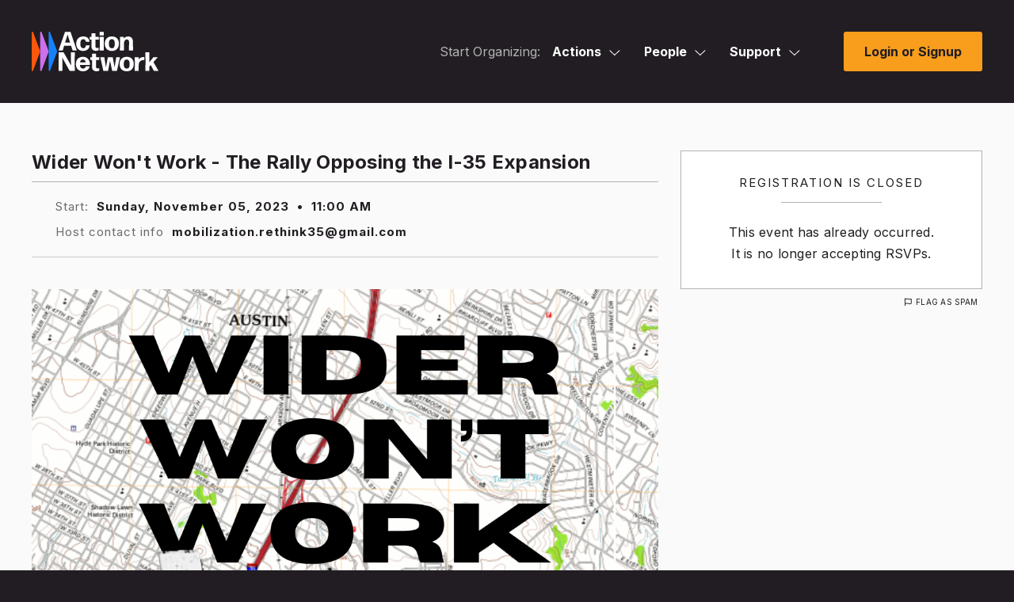

--- FILE ---
content_type: text/css
request_url: https://actionnetwork.org/fontawesome/css/all.css?ver=v1_67
body_size: 42867
content:
/*!
 * Font Awesome Pro 7.0.0 by @fontawesome - https://fontawesome.com
 * License - https://fontawesome.com/license (Commercial License)
 * Copyright 2025 Fonticons, Inc.
 */
.fa-solid,
.fa-regular,
.fa-brands,
.fa-classic,
.fas,
.far,
.fab,
.fal,
.fat,
.fad,
.fadr,
.fadl,
.fadt,
.fass,
.fasr,
.fasl,
.fast,
.fasds,
.fasdr,
.fasdl,
.fasdt,
.faslr,
.faslpr,
.fawsb,
.fatl,
.fans,
.fands,
.faes,
.fajr,
.fajfr,
.fajdr,
.facr,
.fa-solid,
.fa-semibold,
.fa-regular,
.fa-light,
.fa-thin,
.fa-brands,
.fa-classic,
.fa-duotone,
.fa-sharp,
.fa-sharp-duotone,
.fa-chisel,
.fa-etch,
.fa-jelly,
.fa-jelly-duo,
.fa-jelly-fill,
.fa-notdog,
.fa-notdog-duo,
.fa-slab,
.fa-slab-press,
.fa-thumbprint,
.fa-whiteboard,
.fa {
  --_fa-family: var(--fa-family, var(--fa-style-family, "Font Awesome 7 Pro"));
  -webkit-font-smoothing: antialiased;
  -moz-osx-font-smoothing: grayscale;
  display: var(--fa-display, inline-block);
  font-family: var(--_fa-family);
  font-feature-settings: normal;
  font-style: normal;
  font-synthesis: none;
  font-variant: normal;
  font-weight: var(--fa-style, 900);
  line-height: 1;
  text-align: center;
  text-rendering: auto;
  width: var(--fa-width, 1.25em);
}

:is(.fas,
.fass,
.far,
.fasr,
.fal,
.fasl,
.fat,
.fast,
.fad,
.fadr,
.fadl,
.fadt,
.fasds,
.fasdr,
.fasdl,
.fasdt,
.fab,
.faslr,
.faslpr,
.fawsb,
.fatl,
.fans,
.fands,
.faes,
.fajr,
.fajfr,
.fajdr,
.facr,
.fa-solid,
.fa-semibold,
.fa-regular,
.fa-light,
.fa-thin,
.fa-brands,
.fa-classic,
.fa-duotone,
.fa-sharp,
.fa-sharp-duotone,
.fa-chisel,
.fa-etch,
.fa-jelly,
.fa-jelly-duo,
.fa-jelly-fill,
.fa-notdog,
.fa-notdog-duo,
.fa-slab,
.fa-slab-press,
.fa-thumbprint,
.fa-whiteboard,
.fa)::before {
  content: var(--fa);
  content: var(--fa)/"";
}

:is(.fad,
.fa-duotone,
.fadr,
.fadl,
.fadt,
.fasds,
.fa-sharp-duotone,
.fasdr,
.fasdl,
.fasdt,
.fatl,
.fa-thumbprint,
.fands,
.fa-notdog-duo,
.fajdr,
.fa-jelly-duo)::after {
  content: var(--fa);
  content: var(--fa)/"";
  font-feature-settings: "ss01";
}

.fa-1x {
  font-size: 1em;
}

.fa-2x {
  font-size: 2em;
}

.fa-3x {
  font-size: 3em;
}

.fa-4x {
  font-size: 4em;
}

.fa-5x {
  font-size: 5em;
}

.fa-6x {
  font-size: 6em;
}

.fa-7x {
  font-size: 7em;
}

.fa-8x {
  font-size: 8em;
}

.fa-9x {
  font-size: 9em;
}

.fa-10x {
  font-size: 10em;
}

.fa-2xs {
  font-size: calc(10 / 16 * 1em); /* converts a 10px size into an em-based value that's relative to the scale's 16px base */
  line-height: calc(1 / 10 * 1em); /* sets the line-height of the icon back to that of it's parent */
  vertical-align: calc((6 / 10 - 0.375) * 1em); /* vertically centers the icon taking into account the surrounding text's descender */
}

.fa-xs {
  font-size: calc(12 / 16 * 1em); /* converts a 12px size into an em-based value that's relative to the scale's 16px base */
  line-height: calc(1 / 12 * 1em); /* sets the line-height of the icon back to that of it's parent */
  vertical-align: calc((6 / 12 - 0.375) * 1em); /* vertically centers the icon taking into account the surrounding text's descender */
}

.fa-sm {
  font-size: calc(14 / 16 * 1em); /* converts a 14px size into an em-based value that's relative to the scale's 16px base */
  line-height: calc(1 / 14 * 1em); /* sets the line-height of the icon back to that of it's parent */
  vertical-align: calc((6 / 14 - 0.375) * 1em); /* vertically centers the icon taking into account the surrounding text's descender */
}

.fa-lg {
  font-size: calc(20 / 16 * 1em); /* converts a 20px size into an em-based value that's relative to the scale's 16px base */
  line-height: calc(1 / 20 * 1em); /* sets the line-height of the icon back to that of it's parent */
  vertical-align: calc((6 / 20 - 0.375) * 1em); /* vertically centers the icon taking into account the surrounding text's descender */
}

.fa-xl {
  font-size: calc(24 / 16 * 1em); /* converts a 24px size into an em-based value that's relative to the scale's 16px base */
  line-height: calc(1 / 24 * 1em); /* sets the line-height of the icon back to that of it's parent */
  vertical-align: calc((6 / 24 - 0.375) * 1em); /* vertically centers the icon taking into account the surrounding text's descender */
}

.fa-2xl {
  font-size: calc(32 / 16 * 1em); /* converts a 32px size into an em-based value that's relative to the scale's 16px base */
  line-height: calc(1 / 32 * 1em); /* sets the line-height of the icon back to that of it's parent */
  vertical-align: calc((6 / 32 - 0.375) * 1em); /* vertically centers the icon taking into account the surrounding text's descender */
}

.fa-width-auto {
  --fa-width: auto;
}

.fa-fw,
.fa-width-fixed {
  --fa-width: 1.25em;
}

.fa-ul {
  list-style-type: none;
  margin-inline-start: var(--fa-li-margin, 2.5em);
  padding-inline-start: 0;
}
.fa-ul > li {
  position: relative;
}

.fa-li {
  inset-inline-start: calc(-1 * var(--fa-li-width, 2em));
  position: absolute;
  text-align: center;
  width: var(--fa-li-width, 2em);
  line-height: inherit;
}

/* Heads Up: Bordered Icons will not be supported in the future!
  - This feature will be deprecated in the next major release of Font Awesome (v8)!
  - You may continue to use it in this version *v7), but it will not be supported in Font Awesome v8.
*/
/* Notes:
* --@{v.$css-prefix}-border-width = 1/16 by default (to render as ~1px based on a 16px default font-size)
* --@{v.$css-prefix}-border-padding =
  ** 3/16 for vertical padding (to give ~2px of vertical whitespace around an icon considering it's vertical alignment)
  ** 4/16 for horizontal padding (to give ~4px of horizontal whitespace around an icon)
*/
.fa-border {
  border-color: var(--fa-border-color, #eee);
  border-radius: var(--fa-border-radius, 0.1em);
  border-style: var(--fa-border-style, solid);
  border-width: var(--fa-border-width, 0.0625em);
  box-sizing: var(--fa-border-box-sizing, content-box);
  padding: var(--fa-border-padding, 0.1875em 0.25em);
}

.fa-pull-left,
.fa-pull-start {
  float: inline-start;
  margin-inline-end: var(--fa-pull-margin, 0.3em);
}

.fa-pull-right,
.fa-pull-end {
  float: inline-end;
  margin-inline-start: var(--fa-pull-margin, 0.3em);
}

.fa-beat {
  animation-name: fa-beat;
  animation-delay: var(--fa-animation-delay, 0s);
  animation-direction: var(--fa-animation-direction, normal);
  animation-duration: var(--fa-animation-duration, 1s);
  animation-iteration-count: var(--fa-animation-iteration-count, infinite);
  animation-timing-function: var(--fa-animation-timing, ease-in-out);
}

.fa-bounce {
  animation-name: fa-bounce;
  animation-delay: var(--fa-animation-delay, 0s);
  animation-direction: var(--fa-animation-direction, normal);
  animation-duration: var(--fa-animation-duration, 1s);
  animation-iteration-count: var(--fa-animation-iteration-count, infinite);
  animation-timing-function: var(--fa-animation-timing, cubic-bezier(0.28, 0.84, 0.42, 1));
}

.fa-fade {
  animation-name: fa-fade;
  animation-delay: var(--fa-animation-delay, 0s);
  animation-direction: var(--fa-animation-direction, normal);
  animation-duration: var(--fa-animation-duration, 1s);
  animation-iteration-count: var(--fa-animation-iteration-count, infinite);
  animation-timing-function: var(--fa-animation-timing, cubic-bezier(0.4, 0, 0.6, 1));
}

.fa-beat-fade {
  animation-name: fa-beat-fade;
  animation-delay: var(--fa-animation-delay, 0s);
  animation-direction: var(--fa-animation-direction, normal);
  animation-duration: var(--fa-animation-duration, 1s);
  animation-iteration-count: var(--fa-animation-iteration-count, infinite);
  animation-timing-function: var(--fa-animation-timing, cubic-bezier(0.4, 0, 0.6, 1));
}

.fa-flip {
  animation-name: fa-flip;
  animation-delay: var(--fa-animation-delay, 0s);
  animation-direction: var(--fa-animation-direction, normal);
  animation-duration: var(--fa-animation-duration, 1s);
  animation-iteration-count: var(--fa-animation-iteration-count, infinite);
  animation-timing-function: var(--fa-animation-timing, ease-in-out);
}

.fa-shake {
  animation-name: fa-shake;
  animation-delay: var(--fa-animation-delay, 0s);
  animation-direction: var(--fa-animation-direction, normal);
  animation-duration: var(--fa-animation-duration, 1s);
  animation-iteration-count: var(--fa-animation-iteration-count, infinite);
  animation-timing-function: var(--fa-animation-timing, linear);
}

.fa-spin {
  animation-name: fa-spin;
  animation-delay: var(--fa-animation-delay, 0s);
  animation-direction: var(--fa-animation-direction, normal);
  animation-duration: var(--fa-animation-duration, 2s);
  animation-iteration-count: var(--fa-animation-iteration-count, infinite);
  animation-timing-function: var(--fa-animation-timing, linear);
}

.fa-spin-reverse {
  --fa-animation-direction: reverse;
}

.fa-pulse,
.fa-spin-pulse {
  animation-name: fa-spin;
  animation-direction: var(--fa-animation-direction, normal);
  animation-duration: var(--fa-animation-duration, 1s);
  animation-iteration-count: var(--fa-animation-iteration-count, infinite);
  animation-timing-function: var(--fa-animation-timing, steps(8));
}

@media (prefers-reduced-motion: reduce) {
  .fa-beat,
  .fa-bounce,
  .fa-fade,
  .fa-beat-fade,
  .fa-flip,
  .fa-pulse,
  .fa-shake,
  .fa-spin,
  .fa-spin-pulse {
    animation: none !important;
    transition: none !important;
  }
}
@keyframes fa-beat {
  0%, 90% {
    transform: scale(1);
  }
  45% {
    transform: scale(var(--fa-beat-scale, 1.25));
  }
}
@keyframes fa-bounce {
  0% {
    transform: scale(1, 1) translateY(0);
  }
  10% {
    transform: scale(var(--fa-bounce-start-scale-x, 1.1), var(--fa-bounce-start-scale-y, 0.9)) translateY(0);
  }
  30% {
    transform: scale(var(--fa-bounce-jump-scale-x, 0.9), var(--fa-bounce-jump-scale-y, 1.1)) translateY(var(--fa-bounce-height, -0.5em));
  }
  50% {
    transform: scale(var(--fa-bounce-land-scale-x, 1.05), var(--fa-bounce-land-scale-y, 0.95)) translateY(0);
  }
  57% {
    transform: scale(1, 1) translateY(var(--fa-bounce-rebound, -0.125em));
  }
  64% {
    transform: scale(1, 1) translateY(0);
  }
  100% {
    transform: scale(1, 1) translateY(0);
  }
}
@keyframes fa-fade {
  50% {
    opacity: var(--fa-fade-opacity, 0.4);
  }
}
@keyframes fa-beat-fade {
  0%, 100% {
    opacity: var(--fa-beat-fade-opacity, 0.4);
    transform: scale(1);
  }
  50% {
    opacity: 1;
    transform: scale(var(--fa-beat-fade-scale, 1.125));
  }
}
@keyframes fa-flip {
  50% {
    transform: rotate3d(var(--fa-flip-x, 0), var(--fa-flip-y, 1), var(--fa-flip-z, 0), var(--fa-flip-angle, -180deg));
  }
}
@keyframes fa-shake {
  0% {
    transform: rotate(-15deg);
  }
  4% {
    transform: rotate(15deg);
  }
  8%, 24% {
    transform: rotate(-18deg);
  }
  12%, 28% {
    transform: rotate(18deg);
  }
  16% {
    transform: rotate(-22deg);
  }
  20% {
    transform: rotate(22deg);
  }
  32% {
    transform: rotate(-12deg);
  }
  36% {
    transform: rotate(12deg);
  }
  40%, 100% {
    transform: rotate(0deg);
  }
}
@keyframes fa-spin {
  0% {
    transform: rotate(0deg);
  }
  100% {
    transform: rotate(360deg);
  }
}
.fa-rotate-90 {
  transform: rotate(90deg);
}

.fa-rotate-180 {
  transform: rotate(180deg);
}

.fa-rotate-270 {
  transform: rotate(270deg);
}

.fa-flip-horizontal {
  transform: scale(-1, 1);
}

.fa-flip-vertical {
  transform: scale(1, -1);
}

.fa-flip-both,
.fa-flip-horizontal.fa-flip-vertical {
  transform: scale(-1, -1);
}

.fa-rotate-by {
  transform: rotate(var(--fa-rotate-angle, 0));
}

.fa-stack {
  display: inline-block;
  height: 2em;
  line-height: 2em;
  position: relative;
  vertical-align: middle;
  width: 2.5em;
}

.fa-stack-1x,
.fa-stack-2x {
  left: 0;
  position: absolute;
  text-align: center;
  width: 100%;
  z-index: var(--fa-stack-z-index, auto);
}

.fa-stack-1x {
  line-height: inherit;
}

.fa-stack-2x {
  font-size: 2em;
}

.fa-inverse {
  color: var(--fa-inverse, #fff);
}

/* Font Awesome uses the Unicode Private Use Area (PUA) to ensure screen
   readers do not read off random characters that represent icons */

.fa-0 {
  --fa: "\30 ";
}

.fa-1 {
  --fa: "\31 ";
}

.fa-2 {
  --fa: "\32 ";
}

.fa-3 {
  --fa: "\33 ";
}

.fa-4 {
  --fa: "\34 ";
}

.fa-5 {
  --fa: "\35 ";
}

.fa-6 {
  --fa: "\36 ";
}

.fa-7 {
  --fa: "\37 ";
}

.fa-8 {
  --fa: "\38 ";
}

.fa-9 {
  --fa: "\39 ";
}

.fa-exclamation {
  --fa: "\!";
}

.fa-ditto {
  --fa: "\"";
}

.fa-hashtag {
  --fa: "\#";
}

.fa-dollar-sign {
  --fa: "\$";
}

.fa-dollar {
  --fa: "\$";
}

.fa-usd {
  --fa: "\$";
}

.fa-percent {
  --fa: "\%";
}

.fa-percentage {
  --fa: "\%";
}

.fa-ampersand {
  --fa: "\&";
}

.fa-apostrophe {
  --fa: "\'";
}

.fa-bracket-round {
  --fa: "\(";
}

.fa-parenthesis {
  --fa: "\(";
}

.fa-bracket-round-right {
  --fa: "\)";
}

.fa-asterisk {
  --fa: "\*";
}

.fa-plus {
  --fa: "\+";
}

.fa-add {
  --fa: "\+";
}

.fa-comma {
  --fa: "\,";
}

.fa-hyphen {
  --fa: "\-";
}

.fa-period {
  --fa: "\.";
}

.fa-slash-forward {
  --fa: "\/";
}

.fa-colon {
  --fa: "\:";
}

.fa-semicolon {
  --fa: "\;";
}

.fa-less-than {
  --fa: "\<";
}

.fa-equals {
  --fa: "\=";
}

.fa-greater-than {
  --fa: "\>";
}

.fa-question {
  --fa: "\?";
}

.fa-at {
  --fa: "\@";
}

.fa-a {
  --fa: "A";
}

.fa-b {
  --fa: "B";
}

.fa-c {
  --fa: "C";
}

.fa-d {
  --fa: "D";
}

.fa-e {
  --fa: "E";
}

.fa-f {
  --fa: "F";
}

.fa-g {
  --fa: "G";
}

.fa-h {
  --fa: "H";
}

.fa-i {
  --fa: "I";
}

.fa-j {
  --fa: "J";
}

.fa-k {
  --fa: "K";
}

.fa-l {
  --fa: "L";
}

.fa-m {
  --fa: "M";
}

.fa-n {
  --fa: "N";
}

.fa-o {
  --fa: "O";
}

.fa-p {
  --fa: "P";
}

.fa-q {
  --fa: "Q";
}

.fa-r {
  --fa: "R";
}

.fa-s {
  --fa: "S";
}

.fa-t {
  --fa: "T";
}

.fa-u {
  --fa: "U";
}

.fa-v {
  --fa: "V";
}

.fa-w {
  --fa: "W";
}

.fa-x {
  --fa: "X";
}

.fa-y {
  --fa: "Y";
}

.fa-z {
  --fa: "Z";
}

.fa-bracket-square {
  --fa: "\[";
}

.fa-bracket {
  --fa: "\[";
}

.fa-bracket-left {
  --fa: "\[";
}

.fa-slash-back {
  --fa: "\\";
}

.fa-bracket-square-right {
  --fa: "\]";
}

.fa-accent-grave {
  --fa: "\`";
}

.fa-bracket-curly {
  --fa: "\{";
}

.fa-bracket-curly-left {
  --fa: "\{";
}

.fa-pipe {
  --fa: "\|";
}

.fa-bracket-curly-right {
  --fa: "\}";
}

.fa-tilde {
  --fa: "\~";
}

.fa-caravan-simple {
  --fa: "\e000";
}

.fa-caravan-alt {
  --fa: "\e000";
}

.fa-cat-space {
  --fa: "\e001";
}

.fa-coffee-pot {
  --fa: "\e002";
}

.fa-comet {
  --fa: "\e003";
}

.fa-fan-table {
  --fa: "\e004";
}

.fa-faucet {
  --fa: "\e005";
}

.fa-faucet-drip {
  --fa: "\e006";
}

.fa-galaxy {
  --fa: "\e008";
}

.fa-garage {
  --fa: "\e009";
}

.fa-garage-car {
  --fa: "\e00a";
}

.fa-garage-open {
  --fa: "\e00b";
}

.fa-heat {
  --fa: "\e00c";
}

.fa-house-chimney-window {
  --fa: "\e00d";
}

.fa-house-day {
  --fa: "\e00e";
}

.fa-house-person-leave {
  --fa: "\e00f";
}

.fa-house-leave {
  --fa: "\e00f";
}

.fa-house-person-depart {
  --fa: "\e00f";
}

.fa-house-night {
  --fa: "\e010";
}

.fa-house-person-return {
  --fa: "\e011";
}

.fa-house-person-arrive {
  --fa: "\e011";
}

.fa-house-return {
  --fa: "\e011";
}

.fa-house-signal {
  --fa: "\e012";
}

.fa-lamp-desk {
  --fa: "\e014";
}

.fa-lamp-floor {
  --fa: "\e015";
}

.fa-light-ceiling {
  --fa: "\e016";
}

.fa-light-switch {
  --fa: "\e017";
}

.fa-light-switch-off {
  --fa: "\e018";
}

.fa-light-switch-on {
  --fa: "\e019";
}

.fa-microwave {
  --fa: "\e01b";
}

.fa-outlet {
  --fa: "\e01c";
}

.fa-oven {
  --fa: "\e01d";
}

.fa-planet-moon {
  --fa: "\e01f";
}

.fa-planet-ringed {
  --fa: "\e020";
}

.fa-police-box {
  --fa: "\e021";
}

.fa-person-to-portal {
  --fa: "\e022";
}

.fa-portal-enter {
  --fa: "\e022";
}

.fa-person-from-portal {
  --fa: "\e023";
}

.fa-portal-exit {
  --fa: "\e023";
}

.fa-radar {
  --fa: "\e024";
}

.fa-raygun {
  --fa: "\e025";
}

.fa-refrigerator {
  --fa: "\e026";
}

.fa-rocket-launch {
  --fa: "\e027";
}

.fa-sensor {
  --fa: "\e028";
}

.fa-sensor-triangle-exclamation {
  --fa: "\e029";
}

.fa-sensor-alert {
  --fa: "\e029";
}

.fa-sensor-fire {
  --fa: "\e02a";
}

.fa-sensor-on {
  --fa: "\e02b";
}

.fa-sensor-cloud {
  --fa: "\e02c";
}

.fa-sensor-smoke {
  --fa: "\e02c";
}

.fa-siren {
  --fa: "\e02d";
}

.fa-siren-on {
  --fa: "\e02e";
}

.fa-solar-system {
  --fa: "\e02f";
}

.fa-circle-sort {
  --fa: "\e030";
}

.fa-sort-circle {
  --fa: "\e030";
}

.fa-circle-sort-down {
  --fa: "\e031";
}

.fa-sort-circle-down {
  --fa: "\e031";
}

.fa-circle-sort-up {
  --fa: "\e032";
}

.fa-sort-circle-up {
  --fa: "\e032";
}

.fa-space-station-moon {
  --fa: "\e033";
}

.fa-space-station-moon-construction {
  --fa: "\e034";
}

.fa-space-station-moon-alt {
  --fa: "\e034";
}

.fa-sprinkler {
  --fa: "\e035";
}

.fa-star-shooting {
  --fa: "\e036";
}

.fa-starfighter {
  --fa: "\e037";
}

.fa-starfighter-twin-ion-engine {
  --fa: "\e038";
}

.fa-starfighter-alt {
  --fa: "\e038";
}

.fa-starship {
  --fa: "\e039";
}

.fa-starship-freighter {
  --fa: "\e03a";
}

.fa-sword-laser {
  --fa: "\e03b";
}

.fa-sword-laser-alt {
  --fa: "\e03c";
}

.fa-swords-laser {
  --fa: "\e03d";
}

.fa-telescope {
  --fa: "\e03e";
}

.fa-temperature-arrow-down {
  --fa: "\e03f";
}

.fa-temperature-down {
  --fa: "\e03f";
}

.fa-temperature-arrow-up {
  --fa: "\e040";
}

.fa-temperature-up {
  --fa: "\e040";
}

.fa-trailer {
  --fa: "\e041";
}

.fa-transporter {
  --fa: "\e042";
}

.fa-transporter-1 {
  --fa: "\e043";
}

.fa-transporter-2 {
  --fa: "\e044";
}

.fa-transporter-3 {
  --fa: "\e045";
}

.fa-transporter-empty {
  --fa: "\e046";
}

.fa-ufo {
  --fa: "\e047";
}

.fa-ufo-beam {
  --fa: "\e048";
}

.fa-user-alien {
  --fa: "\e04a";
}

.fa-user-robot {
  --fa: "\e04b";
}

.fa-user-visor {
  --fa: "\e04c";
}

.fa-vacuum {
  --fa: "\e04d";
}

.fa-vacuum-robot {
  --fa: "\e04e";
}

.fa-window-frame {
  --fa: "\e04f";
}

.fa-window-frame-open {
  --fa: "\e050";
}

.fa-coffin-cross {
  --fa: "\e051";
}

.fa-folder-arrow-down {
  --fa: "\e053";
}

.fa-folder-download {
  --fa: "\e053";
}

.fa-folder-arrow-up {
  --fa: "\e054";
}

.fa-folder-upload {
  --fa: "\e054";
}

.fa-user-unlock {
  --fa: "\e058";
}

.fa-bacteria {
  --fa: "\e059";
}

.fa-bacterium {
  --fa: "\e05a";
}

.fa-box-tissue {
  --fa: "\e05b";
}

.fa-hand-holding-medical {
  --fa: "\e05c";
}

.fa-hand-sparkles {
  --fa: "\e05d";
}

.fa-hands-bubbles {
  --fa: "\e05e";
}

.fa-hands-wash {
  --fa: "\e05e";
}

.fa-handshake-slash {
  --fa: "\e060";
}

.fa-handshake-alt-slash {
  --fa: "\e060";
}

.fa-handshake-simple-slash {
  --fa: "\e060";
}

.fa-head-side-cough {
  --fa: "\e061";
}

.fa-head-side-cough-slash {
  --fa: "\e062";
}

.fa-head-side-mask {
  --fa: "\e063";
}

.fa-head-side-virus {
  --fa: "\e064";
}

.fa-house-chimney-user {
  --fa: "\e065";
}

.fa-house-laptop {
  --fa: "\e066";
}

.fa-laptop-house {
  --fa: "\e066";
}

.fa-lungs-virus {
  --fa: "\e067";
}

.fa-people-arrows {
  --fa: "\e068";
}

.fa-people-arrows-left-right {
  --fa: "\e068";
}

.fa-plane-slash {
  --fa: "\e069";
}

.fa-pump-medical {
  --fa: "\e06a";
}

.fa-pump-soap {
  --fa: "\e06b";
}

.fa-shield-virus {
  --fa: "\e06c";
}

.fa-sink {
  --fa: "\e06d";
}

.fa-soap {
  --fa: "\e06e";
}

.fa-stopwatch-20 {
  --fa: "\e06f";
}

.fa-shop-slash {
  --fa: "\e070";
}

.fa-store-alt-slash {
  --fa: "\e070";
}

.fa-store-slash {
  --fa: "\e071";
}

.fa-toilet-paper-slash {
  --fa: "\e072";
}

.fa-users-slash {
  --fa: "\e073";
}

.fa-virus {
  --fa: "\e074";
}

.fa-virus-slash {
  --fa: "\e075";
}

.fa-viruses {
  --fa: "\e076";
}

.fa-vest {
  --fa: "\e085";
}

.fa-vest-patches {
  --fa: "\e086";
}

.fa-airplay {
  --fa: "\e089";
}

.fa-alt {
  --fa: "\e08a";
}

.fa-angle {
  --fa: "\e08c";
}

.fa-angle-90 {
  --fa: "\e08d";
}

.fa-apple-core {
  --fa: "\e08f";
}

.fa-arrow-down-from-dotted-line {
  --fa: "\e090";
}

.fa-arrow-down-left {
  --fa: "\e091";
}

.fa-arrow-down-left-and-arrow-up-right-to-center {
  --fa: "\e092";
}

.fa-arrow-down-right {
  --fa: "\e093";
}

.fa-arrow-down-to-bracket {
  --fa: "\e094";
}

.fa-arrow-down-to-dotted-line {
  --fa: "\e095";
}

.fa-arrow-down-to-square {
  --fa: "\e096";
}

.fa-arrow-trend-down {
  --fa: "\e097";
}

.fa-arrow-trend-up {
  --fa: "\e098";
}

.fa-arrow-up-arrow-down {
  --fa: "\e099";
}

.fa-sort-up-down {
  --fa: "\e099";
}

.fa-arrow-up-from-bracket {
  --fa: "\e09a";
}

.fa-arrow-up-from-dotted-line {
  --fa: "\e09b";
}

.fa-arrow-up-from-square {
  --fa: "\e09c";
}

.fa-arrow-up-left {
  --fa: "\e09d";
}

.fa-arrow-up-left-from-circle {
  --fa: "\e09e";
}

.fa-arrow-up-right {
  --fa: "\e09f";
}

.fa-arrow-up-right-and-arrow-down-left-from-center {
  --fa: "\e0a0";
}

.fa-arrow-up-to-dotted-line {
  --fa: "\e0a1";
}

.fa-arrows-cross {
  --fa: "\e0a2";
}

.fa-arrows-from-dotted-line {
  --fa: "\e0a3";
}

.fa-arrows-from-line {
  --fa: "\e0a4";
}

.fa-arrows-minimize {
  --fa: "\e0a5";
}

.fa-compress-arrows {
  --fa: "\e0a5";
}

.fa-arrows-to-dotted-line {
  --fa: "\e0a6";
}

.fa-arrows-to-line {
  --fa: "\e0a7";
}

.fa-audio-description-slash {
  --fa: "\e0a8";
}

.fa-austral-sign {
  --fa: "\e0a9";
}

.fa-avocado {
  --fa: "\e0aa";
}

.fa-award-simple {
  --fa: "\e0ab";
}

.fa-baht-sign {
  --fa: "\e0ac";
}

.fa-bars-filter {
  --fa: "\e0ad";
}

.fa-bars-sort {
  --fa: "\e0ae";
}

.fa-basket-shopping-simple {
  --fa: "\e0af";
}

.fa-shopping-basket-alt {
  --fa: "\e0af";
}

.fa-battery-exclamation {
  --fa: "\e0b0";
}

.fa-battery-low {
  --fa: "\e0b1";
}

.fa-battery-1 {
  --fa: "\e0b1";
}

.fa-bee {
  --fa: "\e0b2";
}

.fa-beer-mug {
  --fa: "\e0b3";
}

.fa-beer-foam {
  --fa: "\e0b3";
}

.fa-bitcoin-sign {
  --fa: "\e0b4";
}

.fa-block-quote {
  --fa: "\e0b5";
}

.fa-bolt-auto {
  --fa: "\e0b6";
}

.fa-bolt-lightning {
  --fa: "\e0b7";
}

.fa-bolt-slash {
  --fa: "\e0b8";
}

.fa-book-arrow-right {
  --fa: "\e0b9";
}

.fa-book-arrow-up {
  --fa: "\e0ba";
}

.fa-book-bookmark {
  --fa: "\e0bb";
}

.fa-book-circle-arrow-right {
  --fa: "\e0bc";
}

.fa-book-circle-arrow-up {
  --fa: "\e0bd";
}

.fa-book-copy {
  --fa: "\e0be";
}

.fa-book-font {
  --fa: "\e0bf";
}

.fa-book-open-cover {
  --fa: "\e0c0";
}

.fa-book-open-alt {
  --fa: "\e0c0";
}

.fa-book-section {
  --fa: "\e0c1";
}

.fa-book-law {
  --fa: "\e0c1";
}

.fa-bookmark-slash {
  --fa: "\e0c2";
}

.fa-bowling-ball-pin {
  --fa: "\e0c3";
}

.fa-box-circle-check {
  --fa: "\e0c4";
}

.fa-brackets-round {
  --fa: "\e0c5";
}

.fa-parentheses {
  --fa: "\e0c5";
}

.fa-brain-circuit {
  --fa: "\e0c6";
}

.fa-brake-warning {
  --fa: "\e0c7";
}

.fa-briefcase-blank {
  --fa: "\e0c8";
}

.fa-brightness {
  --fa: "\e0c9";
}

.fa-brightness-low {
  --fa: "\e0ca";
}

.fa-browsers {
  --fa: "\e0cb";
}

.fa-buildings {
  --fa: "\e0cc";
}

.fa-burger-fries {
  --fa: "\e0cd";
}

.fa-burger-glass {
  --fa: "\e0ce";
}

.fa-calendar-arrow-down {
  --fa: "\e0d0";
}

.fa-calendar-download {
  --fa: "\e0d0";
}

.fa-calendar-arrow-up {
  --fa: "\e0d1";
}

.fa-calendar-upload {
  --fa: "\e0d1";
}

.fa-calendar-clock {
  --fa: "\e0d2";
}

.fa-calendar-time {
  --fa: "\e0d2";
}

.fa-calendar-heart {
  --fa: "\e0d3";
}

.fa-calendar-image {
  --fa: "\e0d4";
}

.fa-calendar-lines {
  --fa: "\e0d5";
}

.fa-calendar-note {
  --fa: "\e0d5";
}

.fa-calendar-range {
  --fa: "\e0d6";
}

.fa-calendars {
  --fa: "\e0d7";
}

.fa-camera-rotate {
  --fa: "\e0d8";
}

.fa-camera-slash {
  --fa: "\e0d9";
}

.fa-camera-viewfinder {
  --fa: "\e0da";
}

.fa-screenshot {
  --fa: "\e0da";
}

.fa-cart-minus {
  --fa: "\e0db";
}

.fa-cart-shopping-fast {
  --fa: "\e0dc";
}

.fa-cart-xmark {
  --fa: "\e0dd";
}

.fa-castle {
  --fa: "\e0de";
}

.fa-cedi-sign {
  --fa: "\e0df";
}

.fa-chart-bullet {
  --fa: "\e0e1";
}

.fa-chart-candlestick {
  --fa: "\e0e2";
}

.fa-chart-column {
  --fa: "\e0e3";
}

.fa-chart-gantt {
  --fa: "\e0e4";
}

.fa-chart-line-up {
  --fa: "\e0e5";
}

.fa-chart-pyramid {
  --fa: "\e0e6";
}

.fa-chart-radar {
  --fa: "\e0e7";
}

.fa-chart-scatter-3d {
  --fa: "\e0e8";
}

.fa-chart-scatter-bubble {
  --fa: "\e0e9";
}

.fa-chart-tree-map {
  --fa: "\e0ea";
}

.fa-chart-waterfall {
  --fa: "\e0eb";
}

.fa-cherries {
  --fa: "\e0ec";
}

.fa-circle-0 {
  --fa: "\e0ed";
}

.fa-circle-1 {
  --fa: "\e0ee";
}

.fa-circle-2 {
  --fa: "\e0ef";
}

.fa-circle-3 {
  --fa: "\e0f0";
}

.fa-circle-4 {
  --fa: "\e0f1";
}

.fa-circle-5 {
  --fa: "\e0f2";
}

.fa-circle-6 {
  --fa: "\e0f3";
}

.fa-circle-7 {
  --fa: "\e0f4";
}

.fa-circle-8 {
  --fa: "\e0f5";
}

.fa-circle-9 {
  --fa: "\e0f6";
}

.fa-circle-a {
  --fa: "\e0f7";
}

.fa-circle-ampersand {
  --fa: "\e0f8";
}

.fa-circle-arrow-down-left {
  --fa: "\e0f9";
}

.fa-circle-arrow-down-right {
  --fa: "\e0fa";
}

.fa-circle-arrow-up-left {
  --fa: "\e0fb";
}

.fa-circle-arrow-up-right {
  --fa: "\e0fc";
}

.fa-circle-b {
  --fa: "\e0fd";
}

.fa-circle-bolt {
  --fa: "\e0fe";
}

.fa-circle-book-open {
  --fa: "\e0ff";
}

.fa-book-circle {
  --fa: "\e0ff";
}

.fa-circle-bookmark {
  --fa: "\e100";
}

.fa-bookmark-circle {
  --fa: "\e100";
}

.fa-circle-c {
  --fa: "\e101";
}

.fa-circle-calendar {
  --fa: "\e102";
}

.fa-calendar-circle {
  --fa: "\e102";
}

.fa-circle-camera {
  --fa: "\e103";
}

.fa-camera-circle {
  --fa: "\e103";
}

.fa-circle-d {
  --fa: "\e104";
}

.fa-circle-dashed {
  --fa: "\e105";
}

.fa-circle-divide {
  --fa: "\e106";
}

.fa-circle-down-left {
  --fa: "\e107";
}

.fa-circle-down-right {
  --fa: "\e108";
}

.fa-circle-e {
  --fa: "\e109";
}

.fa-circle-ellipsis {
  --fa: "\e10a";
}

.fa-circle-ellipsis-vertical {
  --fa: "\e10b";
}

.fa-circle-envelope {
  --fa: "\e10c";
}

.fa-envelope-circle {
  --fa: "\e10c";
}

.fa-circle-exclamation-check {
  --fa: "\e10d";
}

.fa-circle-f {
  --fa: "\e10e";
}

.fa-circle-g {
  --fa: "\e10f";
}

.fa-circle-half {
  --fa: "\e110";
}

.fa-circle-i {
  --fa: "\e111";
}

.fa-circle-j {
  --fa: "\e112";
}

.fa-circle-k {
  --fa: "\e113";
}

.fa-circle-l {
  --fa: "\e114";
}

.fa-circle-m {
  --fa: "\e115";
}

.fa-circle-microphone {
  --fa: "\e116";
}

.fa-microphone-circle {
  --fa: "\e116";
}

.fa-circle-microphone-lines {
  --fa: "\e117";
}

.fa-microphone-circle-alt {
  --fa: "\e117";
}

.fa-circle-n {
  --fa: "\e118";
}

.fa-circle-o {
  --fa: "\e119";
}

.fa-circle-p {
  --fa: "\e11a";
}

.fa-circle-phone {
  --fa: "\e11b";
}

.fa-phone-circle {
  --fa: "\e11b";
}

.fa-circle-phone-flip {
  --fa: "\e11c";
}

.fa-phone-circle-alt {
  --fa: "\e11c";
}

.fa-circle-phone-hangup {
  --fa: "\e11d";
}

.fa-phone-circle-down {
  --fa: "\e11d";
}

.fa-circle-q {
  --fa: "\e11e";
}

.fa-circle-quarter {
  --fa: "\e11f";
}

.fa-circle-r {
  --fa: "\e120";
}

.fa-circle-s {
  --fa: "\e121";
}

.fa-circle-small {
  --fa: "\e122";
}

.fa-circle-star {
  --fa: "\e123";
}

.fa-star-circle {
  --fa: "\e123";
}

.fa-circle-t {
  --fa: "\e124";
}

.fa-circle-three-quarters {
  --fa: "\e125";
}

.fa-circle-trash {
  --fa: "\e126";
}

.fa-trash-circle {
  --fa: "\e126";
}

.fa-circle-u {
  --fa: "\e127";
}

.fa-circle-up-left {
  --fa: "\e128";
}

.fa-circle-up-right {
  --fa: "\e129";
}

.fa-circle-v {
  --fa: "\e12a";
}

.fa-circle-video {
  --fa: "\e12b";
}

.fa-video-circle {
  --fa: "\e12b";
}

.fa-circle-w {
  --fa: "\e12c";
}

.fa-circle-waveform-lines {
  --fa: "\e12d";
}

.fa-waveform-circle {
  --fa: "\e12d";
}

.fa-circle-x {
  --fa: "\e12e";
}

.fa-circle-y {
  --fa: "\e12f";
}

.fa-circle-z {
  --fa: "\e130";
}

.fa-clapperboard {
  --fa: "\e131";
}

.fa-clapperboard-play {
  --fa: "\e132";
}

.fa-clipboard-medical {
  --fa: "\e133";
}

.fa-clock-desk {
  --fa: "\e134";
}

.fa-closed-captioning-slash {
  --fa: "\e135";
}

.fa-clothes-hanger {
  --fa: "\e136";
}

.fa-cloud-slash {
  --fa: "\e137";
}

.fa-cloud-word {
  --fa: "\e138";
}

.fa-clover {
  --fa: "\e139";
}

.fa-code-compare {
  --fa: "\e13a";
}

.fa-code-fork {
  --fa: "\e13b";
}

.fa-code-pull-request {
  --fa: "\e13c";
}

.fa-code-simple {
  --fa: "\e13d";
}

.fa-coffee-bean {
  --fa: "\e13e";
}

.fa-coffee-beans {
  --fa: "\e13f";
}

.fa-colon-sign {
  --fa: "\e140";
}

.fa-command {
  --fa: "\e142";
}

.fa-comment-arrow-down {
  --fa: "\e143";
}

.fa-comment-arrow-up {
  --fa: "\e144";
}

.fa-comment-arrow-up-right {
  --fa: "\e145";
}

.fa-comment-captions {
  --fa: "\e146";
}

.fa-comment-code {
  --fa: "\e147";
}

.fa-comment-image {
  --fa: "\e148";
}

.fa-comment-middle {
  --fa: "\e149";
}

.fa-comment-middle-top {
  --fa: "\e14a";
}

.fa-comment-question {
  --fa: "\e14b";
}

.fa-comment-quote {
  --fa: "\e14c";
}

.fa-comment-text {
  --fa: "\e14d";
}

.fa-comments-question {
  --fa: "\e14e";
}

.fa-comments-question-check {
  --fa: "\e14f";
}

.fa-conveyor-belt-empty {
  --fa: "\e150";
}

.fa-crate-empty {
  --fa: "\e151";
}

.fa-cruzeiro-sign {
  --fa: "\e152";
}

.fa-delete-right {
  --fa: "\e154";
}

.fa-desktop-arrow-down {
  --fa: "\e155";
}

.fa-diagram-lean-canvas {
  --fa: "\e156";
}

.fa-diagram-nested {
  --fa: "\e157";
}

.fa-diagram-sankey {
  --fa: "\e158";
}

.fa-diagram-venn {
  --fa: "\e15a";
}

.fa-dial {
  --fa: "\e15b";
}

.fa-dial-med-high {
  --fa: "\e15b";
}

.fa-dial-high {
  --fa: "\e15c";
}

.fa-dial-low {
  --fa: "\e15d";
}

.fa-dial-max {
  --fa: "\e15e";
}

.fa-dial-med {
  --fa: "\e15f";
}

.fa-dial-med-low {
  --fa: "\e160";
}

.fa-dial-min {
  --fa: "\e161";
}

.fa-dial-off {
  --fa: "\e162";
}

.fa-display {
  --fa: "\e163";
}

.fa-display-arrow-down {
  --fa: "\e164";
}

.fa-display-code {
  --fa: "\e165";
}

.fa-desktop-code {
  --fa: "\e165";
}

.fa-display-medical {
  --fa: "\e166";
}

.fa-desktop-medical {
  --fa: "\e166";
}

.fa-dolphin {
  --fa: "\e168";
}

.fa-dong-sign {
  --fa: "\e169";
}

.fa-down-left {
  --fa: "\e16a";
}

.fa-down-right {
  --fa: "\e16b";
}

.fa-eggplant {
  --fa: "\e16c";
}

.fa-elevator {
  --fa: "\e16d";
}

.fa-engine {
  --fa: "\e16e";
}

.fa-envelope-dot {
  --fa: "\e16f";
}

.fa-envelope-badge {
  --fa: "\e16f";
}

.fa-envelopes {
  --fa: "\e170";
}

.fa-escalator {
  --fa: "\e171";
}

.fa-eye-dropper-full {
  --fa: "\e172";
}

.fa-eye-dropper-half {
  --fa: "\e173";
}

.fa-ferris-wheel {
  --fa: "\e174";
}

.fa-file-binary {
  --fa: "\e175";
}

.fa-file-heart {
  --fa: "\e176";
}

.fa-file-plus-minus {
  --fa: "\e177";
}

.fa-files {
  --fa: "\e178";
}

.fa-film-slash {
  --fa: "\e179";
}

.fa-films {
  --fa: "\e17a";
}

.fa-filter-circle-xmark {
  --fa: "\e17b";
}

.fa-filter-list {
  --fa: "\e17c";
}

.fa-filter-slash {
  --fa: "\e17d";
}

.fa-filters {
  --fa: "\e17e";
}

.fa-fire-hydrant {
  --fa: "\e17f";
}

.fa-floppy-disk-circle-arrow-right {
  --fa: "\e180";
}

.fa-save-circle-arrow-right {
  --fa: "\e180";
}

.fa-floppy-disk-circle-xmark {
  --fa: "\e181";
}

.fa-floppy-disk-times {
  --fa: "\e181";
}

.fa-save-circle-xmark {
  --fa: "\e181";
}

.fa-save-times {
  --fa: "\e181";
}

.fa-floppy-disk-pen {
  --fa: "\e182";
}

.fa-floppy-disks {
  --fa: "\e183";
}

.fa-florin-sign {
  --fa: "\e184";
}

.fa-folder-closed {
  --fa: "\e185";
}

.fa-folder-bookmark {
  --fa: "\e186";
}

.fa-folder-gear {
  --fa: "\e187";
}

.fa-folder-cog {
  --fa: "\e187";
}

.fa-folder-grid {
  --fa: "\e188";
}

.fa-folder-heart {
  --fa: "\e189";
}

.fa-folder-image {
  --fa: "\e18a";
}

.fa-folder-magnifying-glass {
  --fa: "\e18b";
}

.fa-folder-search {
  --fa: "\e18b";
}

.fa-folder-medical {
  --fa: "\e18c";
}

.fa-folder-music {
  --fa: "\e18d";
}

.fa-folder-user {
  --fa: "\e18e";
}

.fa-franc-sign {
  --fa: "\e18f";
}

.fa-gif {
  --fa: "\e190";
}

.fa-glass-empty {
  --fa: "\e191";
}

.fa-glass-half {
  --fa: "\e192";
}

.fa-glass-half-empty {
  --fa: "\e192";
}

.fa-glass-half-full {
  --fa: "\e192";
}

.fa-grate {
  --fa: "\e193";
}

.fa-grate-droplet {
  --fa: "\e194";
}

.fa-grid {
  --fa: "\e195";
}

.fa-grid-3 {
  --fa: "\e195";
}

.fa-grid-2 {
  --fa: "\e196";
}

.fa-grid-2-plus {
  --fa: "\e197";
}

.fa-grid-4 {
  --fa: "\e198";
}

.fa-grid-5 {
  --fa: "\e199";
}

.fa-guarani-sign {
  --fa: "\e19a";
}

.fa-gun {
  --fa: "\e19b";
}

.fa-gun-slash {
  --fa: "\e19c";
}

.fa-gun-squirt {
  --fa: "\e19d";
}

.fa-hand-back-point-down {
  --fa: "\e19e";
}

.fa-hand-back-point-left {
  --fa: "\e19f";
}

.fa-hand-back-point-ribbon {
  --fa: "\e1a0";
}

.fa-hand-back-point-right {
  --fa: "\e1a1";
}

.fa-hand-back-point-up {
  --fa: "\e1a2";
}

.fa-hand-fingers-crossed {
  --fa: "\e1a3";
}

.fa-hand-holding-skull {
  --fa: "\e1a4";
}

.fa-hand-love {
  --fa: "\e1a5";
}

.fa-hand-point-ribbon {
  --fa: "\e1a6";
}

.fa-hand-wave {
  --fa: "\e1a7";
}

.fa-hands-clapping {
  --fa: "\e1a8";
}

.fa-hand-horns {
  --fa: "\e1a9";
}

.fa-head-side-heart {
  --fa: "\e1aa";
}

.fa-heart-half {
  --fa: "\e1ab";
}

.fa-heart-half-stroke {
  --fa: "\e1ac";
}

.fa-heart-half-alt {
  --fa: "\e1ac";
}

.fa-hexagon-divide {
  --fa: "\e1ad";
}

.fa-high-definition {
  --fa: "\e1ae";
}

.fa-rectangle-hd {
  --fa: "\e1ae";
}

.fa-highlighter-line {
  --fa: "\e1af";
}

.fa-house-user {
  --fa: "\e1b0";
}

.fa-home-user {
  --fa: "\e1b0";
}

.fa-house-building {
  --fa: "\e1b1";
}

.fa-house-chimney-heart {
  --fa: "\e1b2";
}

.fa-house-tree {
  --fa: "\e1b3";
}

.fa-house-turret {
  --fa: "\e1b4";
}

.fa-image-landscape {
  --fa: "\e1b5";
}

.fa-landscape {
  --fa: "\e1b5";
}

.fa-image-polaroid-user {
  --fa: "\e1b6";
}

.fa-image-slash {
  --fa: "\e1b7";
}

.fa-image-user {
  --fa: "\e1b8";
}

.fa-images-user {
  --fa: "\e1b9";
}

.fa-inbox-full {
  --fa: "\e1ba";
}

.fa-inboxes {
  --fa: "\e1bb";
}

.fa-indian-rupee-sign {
  --fa: "\e1bc";
}

.fa-indian-rupee {
  --fa: "\e1bc";
}

.fa-inr {
  --fa: "\e1bc";
}

.fa-input-numeric {
  --fa: "\e1bd";
}

.fa-input-pipe {
  --fa: "\e1be";
}

.fa-input-text {
  --fa: "\e1bf";
}

.fa-keyboard-brightness {
  --fa: "\e1c0";
}

.fa-keyboard-brightness-low {
  --fa: "\e1c1";
}

.fa-keyboard-down {
  --fa: "\e1c2";
}

.fa-keyboard-left {
  --fa: "\e1c3";
}

.fa-kip-sign {
  --fa: "\e1c4";
}

.fa-lamp-street {
  --fa: "\e1c5";
}

.fa-laptop-arrow-down {
  --fa: "\e1c6";
}

.fa-laptop-slash {
  --fa: "\e1c7";
}

.fa-lari-sign {
  --fa: "\e1c8";
}

.fa-lasso-sparkles {
  --fa: "\e1c9";
}

.fa-lightbulb-exclamation-on {
  --fa: "\e1ca";
}

.fa-link-horizontal {
  --fa: "\e1cb";
}

.fa-chain-horizontal {
  --fa: "\e1cb";
}

.fa-link-horizontal-slash {
  --fa: "\e1cc";
}

.fa-chain-horizontal-slash {
  --fa: "\e1cc";
}

.fa-link-simple {
  --fa: "\e1cd";
}

.fa-link-simple-slash {
  --fa: "\e1ce";
}

.fa-list-dropdown {
  --fa: "\e1cf";
}

.fa-list-radio {
  --fa: "\e1d0";
}

.fa-list-timeline {
  --fa: "\e1d1";
}

.fa-list-tree {
  --fa: "\e1d2";
}

.fa-litecoin-sign {
  --fa: "\e1d3";
}

.fa-loader {
  --fa: "\e1d4";
}

.fa-manat-sign {
  --fa: "\e1d5";
}

.fa-manhole {
  --fa: "\e1d6";
}

.fa-mask-face {
  --fa: "\e1d7";
}

.fa-memo {
  --fa: "\e1d8";
}

.fa-memo-circle-check {
  --fa: "\e1d9";
}

.fa-memo-pad {
  --fa: "\e1da";
}

.fa-message-arrow-down {
  --fa: "\e1db";
}

.fa-comment-alt-arrow-down {
  --fa: "\e1db";
}

.fa-message-arrow-up {
  --fa: "\e1dc";
}

.fa-comment-alt-arrow-up {
  --fa: "\e1dc";
}

.fa-message-arrow-up-right {
  --fa: "\e1dd";
}

.fa-message-captions {
  --fa: "\e1de";
}

.fa-comment-alt-captions {
  --fa: "\e1de";
}

.fa-message-code {
  --fa: "\e1df";
}

.fa-message-image {
  --fa: "\e1e0";
}

.fa-comment-alt-image {
  --fa: "\e1e0";
}

.fa-message-middle {
  --fa: "\e1e1";
}

.fa-comment-middle-alt {
  --fa: "\e1e1";
}

.fa-message-middle-top {
  --fa: "\e1e2";
}

.fa-comment-middle-top-alt {
  --fa: "\e1e2";
}

.fa-message-question {
  --fa: "\e1e3";
}

.fa-message-quote {
  --fa: "\e1e4";
}

.fa-comment-alt-quote {
  --fa: "\e1e4";
}

.fa-message-sms {
  --fa: "\e1e5";
}

.fa-message-text {
  --fa: "\e1e6";
}

.fa-comment-alt-text {
  --fa: "\e1e6";
}

.fa-messages-question {
  --fa: "\e1e7";
}

.fa-meter {
  --fa: "\e1e8";
}

.fa-meter-bolt {
  --fa: "\e1e9";
}

.fa-meter-droplet {
  --fa: "\e1ea";
}

.fa-meter-fire {
  --fa: "\e1eb";
}

.fa-microchip-ai {
  --fa: "\e1ec";
}

.fa-mill-sign {
  --fa: "\e1ed";
}

.fa-mobile-notch {
  --fa: "\e1ee";
}

.fa-mobile-iphone {
  --fa: "\e1ee";
}

.fa-mobile-signal {
  --fa: "\e1ef";
}

.fa-mobile-signal-out {
  --fa: "\e1f0";
}

.fa-money-bill-simple {
  --fa: "\e1f1";
}

.fa-money-bill-simple-wave {
  --fa: "\e1f2";
}

.fa-money-bills {
  --fa: "\e1f3";
}

.fa-money-bills-simple {
  --fa: "\e1f4";
}

.fa-money-bills-alt {
  --fa: "\e1f4";
}

.fa-mug-tea-saucer {
  --fa: "\e1f5";
}

.fa-naira-sign {
  --fa: "\e1f6";
}

.fa-nfc {
  --fa: "\e1f7";
}

.fa-nfc-lock {
  --fa: "\e1f8";
}

.fa-nfc-magnifying-glass {
  --fa: "\e1f9";
}

.fa-nfc-pen {
  --fa: "\e1fa";
}

.fa-nfc-signal {
  --fa: "\e1fb";
}

.fa-nfc-slash {
  --fa: "\e1fc";
}

.fa-nfc-trash {
  --fa: "\e1fd";
}

.fa-notdef {
  --fa: "\e1fe";
}

.fa-note {
  --fa: "\e1ff";
}

.fa-note-medical {
  --fa: "\e200";
}

.fa-notebook {
  --fa: "\e201";
}

.fa-notes {
  --fa: "\e202";
}

.fa-octagon-divide {
  --fa: "\e203";
}

.fa-octagon-exclamation {
  --fa: "\e204";
}

.fa-oil-can-drip {
  --fa: "\e205";
}

.fa-paintbrush-pencil {
  --fa: "\e206";
}

.fa-pallet-box {
  --fa: "\e208";
}

.fa-panorama {
  --fa: "\e209";
}

.fa-paper-plane-top {
  --fa: "\e20a";
}

.fa-paper-plane-alt {
  --fa: "\e20a";
}

.fa-send {
  --fa: "\e20a";
}

.fa-peach {
  --fa: "\e20b";
}

.fa-pear {
  --fa: "\e20c";
}

.fa-pedestal {
  --fa: "\e20d";
}

.fa-pen-circle {
  --fa: "\e20e";
}

.fa-pen-clip-slash {
  --fa: "\e20f";
}

.fa-pen-alt-slash {
  --fa: "\e20f";
}

.fa-pen-fancy-slash {
  --fa: "\e210";
}

.fa-pen-field {
  --fa: "\e211";
}

.fa-pen-line {
  --fa: "\e212";
}

.fa-pen-slash {
  --fa: "\e213";
}

.fa-pen-swirl {
  --fa: "\e214";
}

.fa-pencil-slash {
  --fa: "\e215";
}

.fa-people {
  --fa: "\e216";
}

.fa-people-dress {
  --fa: "\e217";
}

.fa-people-dress-simple {
  --fa: "\e218";
}

.fa-people-pants {
  --fa: "\e219";
}

.fa-people-pants-simple {
  --fa: "\e21a";
}

.fa-people-simple {
  --fa: "\e21b";
}

.fa-person-dress-simple {
  --fa: "\e21c";
}

.fa-person-pinball {
  --fa: "\e21d";
}

.fa-person-seat {
  --fa: "\e21e";
}

.fa-person-seat-reclined {
  --fa: "\e21f";
}

.fa-person-simple {
  --fa: "\e220";
}

.fa-peseta-sign {
  --fa: "\e221";
}

.fa-peso-sign {
  --fa: "\e222";
}

.fa-phone-arrow-down-left {
  --fa: "\e223";
}

.fa-phone-arrow-down {
  --fa: "\e223";
}

.fa-phone-incoming {
  --fa: "\e223";
}

.fa-phone-arrow-up-right {
  --fa: "\e224";
}

.fa-phone-arrow-up {
  --fa: "\e224";
}

.fa-phone-outgoing {
  --fa: "\e224";
}

.fa-phone-hangup {
  --fa: "\e225";
}

.fa-phone-missed {
  --fa: "\e226";
}

.fa-phone-xmark {
  --fa: "\e227";
}

.fa-photo-film-music {
  --fa: "\e228";
}

.fa-pinball {
  --fa: "\e229";
}

.fa-plane-prop {
  --fa: "\e22b";
}

.fa-plane-tail {
  --fa: "\e22c";
}

.fa-plane-up {
  --fa: "\e22d";
}

.fa-plane-up-slash {
  --fa: "\e22e";
}

.fa-play-pause {
  --fa: "\e22f";
}

.fa-puzzle-piece-simple {
  --fa: "\e231";
}

.fa-puzzle-piece-alt {
  --fa: "\e231";
}

.fa-quotes {
  --fa: "\e234";
}

.fa-rectangle-pro {
  --fa: "\e235";
}

.fa-pro {
  --fa: "\e235";
}

.fa-rectangle-terminal {
  --fa: "\e236";
}

.fa-rectangle-vertical-history {
  --fa: "\e237";
}

.fa-reel {
  --fa: "\e238";
}

.fa-reply-clock {
  --fa: "\e239";
}

.fa-reply-time {
  --fa: "\e239";
}

.fa-restroom-simple {
  --fa: "\e23a";
}

.fa-rhombus {
  --fa: "\e23b";
}

.fa-rotate-exclamation {
  --fa: "\e23c";
}

.fa-rupiah-sign {
  --fa: "\e23d";
}

.fa-screencast {
  --fa: "\e23e";
}

.fa-scribble {
  --fa: "\e23f";
}

.fa-sd-cards {
  --fa: "\e240";
}

.fa-seal {
  --fa: "\e241";
}

.fa-seal-exclamation {
  --fa: "\e242";
}

.fa-seal-question {
  --fa: "\e243";
}

.fa-seat-airline {
  --fa: "\e244";
}

.fa-shelves-empty {
  --fa: "\e246";
}

.fa-shield-exclamation {
  --fa: "\e247";
}

.fa-shield-keyhole {
  --fa: "\e248";
}

.fa-shield-minus {
  --fa: "\e249";
}

.fa-shield-plus {
  --fa: "\e24a";
}

.fa-shield-slash {
  --fa: "\e24b";
}

.fa-shield-xmark {
  --fa: "\e24c";
}

.fa-shield-times {
  --fa: "\e24c";
}

.fa-shower-down {
  --fa: "\e24d";
}

.fa-shower-alt {
  --fa: "\e24d";
}

.fa-sidebar {
  --fa: "\e24e";
}

.fa-sidebar-flip {
  --fa: "\e24f";
}

.fa-signal-stream-slash {
  --fa: "\e250";
}

.fa-sim-cards {
  --fa: "\e251";
}

.fa-slider {
  --fa: "\e252";
}

.fa-sliders-simple {
  --fa: "\e253";
}

.fa-split {
  --fa: "\e254";
}

.fa-square-0 {
  --fa: "\e255";
}

.fa-square-1 {
  --fa: "\e256";
}

.fa-square-2 {
  --fa: "\e257";
}

.fa-square-3 {
  --fa: "\e258";
}

.fa-square-4 {
  --fa: "\e259";
}

.fa-square-5 {
  --fa: "\e25a";
}

.fa-square-6 {
  --fa: "\e25b";
}

.fa-square-7 {
  --fa: "\e25c";
}

.fa-square-8 {
  --fa: "\e25d";
}

.fa-square-9 {
  --fa: "\e25e";
}

.fa-square-a {
  --fa: "\e25f";
}

.fa-square-ampersand {
  --fa: "\e260";
}

.fa-square-arrow-down-left {
  --fa: "\e261";
}

.fa-square-arrow-down-right {
  --fa: "\e262";
}

.fa-square-arrow-up-left {
  --fa: "\e263";
}

.fa-square-b {
  --fa: "\e264";
}

.fa-square-bolt {
  --fa: "\e265";
}

.fa-square-c {
  --fa: "\e266";
}

.fa-square-code {
  --fa: "\e267";
}

.fa-square-d {
  --fa: "\e268";
}

.fa-square-dashed {
  --fa: "\e269";
}

.fa-square-divide {
  --fa: "\e26a";
}

.fa-square-down-left {
  --fa: "\e26b";
}

.fa-square-down-right {
  --fa: "\e26c";
}

.fa-square-e {
  --fa: "\e26d";
}

.fa-square-ellipsis {
  --fa: "\e26e";
}

.fa-square-ellipsis-vertical {
  --fa: "\e26f";
}

.fa-square-f {
  --fa: "\e270";
}

.fa-square-g {
  --fa: "\e271";
}

.fa-square-i {
  --fa: "\e272";
}

.fa-square-j {
  --fa: "\e273";
}

.fa-square-k {
  --fa: "\e274";
}

.fa-square-l {
  --fa: "\e275";
}

.fa-square-m {
  --fa: "\e276";
}

.fa-square-n {
  --fa: "\e277";
}

.fa-square-o {
  --fa: "\e278";
}

.fa-square-p {
  --fa: "\e279";
}

.fa-square-phone-hangup {
  --fa: "\e27a";
}

.fa-phone-square-down {
  --fa: "\e27a";
}

.fa-square-q {
  --fa: "\e27b";
}

.fa-square-r {
  --fa: "\e27c";
}

.fa-square-s {
  --fa: "\e27d";
}

.fa-square-small {
  --fa: "\e27e";
}

.fa-square-star {
  --fa: "\e27f";
}

.fa-square-t {
  --fa: "\e280";
}

.fa-square-u {
  --fa: "\e281";
}

.fa-square-up-left {
  --fa: "\e282";
}

.fa-square-user {
  --fa: "\e283";
}

.fa-square-v {
  --fa: "\e284";
}

.fa-square-w {
  --fa: "\e285";
}

.fa-square-x {
  --fa: "\e286";
}

.fa-square-y {
  --fa: "\e287";
}

.fa-square-z {
  --fa: "\e288";
}

.fa-stairs {
  --fa: "\e289";
}

.fa-standard-definition {
  --fa: "\e28a";
}

.fa-rectangle-sd {
  --fa: "\e28a";
}

.fa-star-sharp {
  --fa: "\e28b";
}

.fa-star-sharp-half {
  --fa: "\e28c";
}

.fa-star-sharp-half-stroke {
  --fa: "\e28d";
}

.fa-star-sharp-half-alt {
  --fa: "\e28d";
}

.fa-starfighter-twin-ion-engine-advanced {
  --fa: "\e28e";
}

.fa-starfighter-alt-advanced {
  --fa: "\e28e";
}

.fa-sun-bright {
  --fa: "\e28f";
}

.fa-sun-alt {
  --fa: "\e28f";
}

.fa-table-layout {
  --fa: "\e290";
}

.fa-table-pivot {
  --fa: "\e291";
}

.fa-table-rows {
  --fa: "\e292";
}

.fa-rows {
  --fa: "\e292";
}

.fa-table-tree {
  --fa: "\e293";
}

.fa-tally-1 {
  --fa: "\e294";
}

.fa-tally-2 {
  --fa: "\e295";
}

.fa-tally-3 {
  --fa: "\e296";
}

.fa-tally-4 {
  --fa: "\e297";
}

.fa-taxi-bus {
  --fa: "\e298";
}

.fa-temperature-list {
  --fa: "\e299";
}

.fa-ticket-airline {
  --fa: "\e29a";
}

.fa-ticket-perforated-plane {
  --fa: "\e29a";
}

.fa-ticket-plane {
  --fa: "\e29a";
}

.fa-tickets-airline {
  --fa: "\e29b";
}

.fa-tickets-perforated-plane {
  --fa: "\e29b";
}

.fa-tickets-plane {
  --fa: "\e29b";
}

.fa-timeline {
  --fa: "\e29c";
}

.fa-timeline-arrow {
  --fa: "\e29d";
}

.fa-timer {
  --fa: "\e29e";
}

.fa-toilet-paper-under {
  --fa: "\e2a0";
}

.fa-toilet-paper-blank-under {
  --fa: "\e2a0";
}

.fa-toilet-paper-reverse {
  --fa: "\e2a0";
}

.fa-toilet-paper-reverse-alt {
  --fa: "\e2a0";
}

.fa-toilet-paper-under-slash {
  --fa: "\e2a1";
}

.fa-toilet-paper-reverse-slash {
  --fa: "\e2a1";
}

.fa-tower-control {
  --fa: "\e2a2";
}

.fa-train-subway-tunnel {
  --fa: "\e2a3";
}

.fa-subway-tunnel {
  --fa: "\e2a3";
}

.fa-transformer-bolt {
  --fa: "\e2a4";
}

.fa-transporter-4 {
  --fa: "\e2a5";
}

.fa-transporter-5 {
  --fa: "\e2a6";
}

.fa-transporter-6 {
  --fa: "\e2a7";
}

.fa-transporter-7 {
  --fa: "\e2a8";
}

.fa-trash-can-check {
  --fa: "\e2a9";
}

.fa-trash-can-clock {
  --fa: "\e2aa";
}

.fa-trash-can-list {
  --fa: "\e2ab";
}

.fa-trash-can-plus {
  --fa: "\e2ac";
}

.fa-trash-can-slash {
  --fa: "\e2ad";
}

.fa-trash-alt-slash {
  --fa: "\e2ad";
}

.fa-trash-can-xmark {
  --fa: "\e2ae";
}

.fa-trash-check {
  --fa: "\e2af";
}

.fa-trash-clock {
  --fa: "\e2b0";
}

.fa-trash-list {
  --fa: "\e2b1";
}

.fa-trash-plus {
  --fa: "\e2b2";
}

.fa-trash-slash {
  --fa: "\e2b3";
}

.fa-trash-xmark {
  --fa: "\e2b4";
}

.fa-truck-container-empty {
  --fa: "\e2b5";
}

.fa-truck-flatbed {
  --fa: "\e2b6";
}

.fa-truck-front {
  --fa: "\e2b7";
}

.fa-truck-tow {
  --fa: "\e2b8";
}

.fa-tty-answer {
  --fa: "\e2b9";
}

.fa-teletype-answer {
  --fa: "\e2b9";
}

.fa-tugrik-sign {
  --fa: "\e2ba";
}

.fa-turkish-lira-sign {
  --fa: "\e2bb";
}

.fa-try {
  --fa: "\e2bb";
}

.fa-turkish-lira {
  --fa: "\e2bb";
}

.fa-umbrella-simple {
  --fa: "\e2bc";
}

.fa-umbrella-alt {
  --fa: "\e2bc";
}

.fa-up-left {
  --fa: "\e2bd";
}

.fa-up-right {
  --fa: "\e2be";
}

.fa-user-bounty-hunter {
  --fa: "\e2bf";
}

.fa-user-pilot {
  --fa: "\e2c0";
}

.fa-user-pilot-tie {
  --fa: "\e2c1";
}

.fa-user-shakespeare {
  --fa: "\e2c2";
}

.fa-utility-pole {
  --fa: "\e2c3";
}

.fa-utility-pole-double {
  --fa: "\e2c4";
}

.fa-vault {
  --fa: "\e2c5";
}

.fa-video-arrow-down-left {
  --fa: "\e2c8";
}

.fa-video-arrow-up-right {
  --fa: "\e2c9";
}

.fa-wand-magic-sparkles {
  --fa: "\e2ca";
}

.fa-magic-wand-sparkles {
  --fa: "\e2ca";
}

.fa-watch-apple {
  --fa: "\e2cb";
}

.fa-watch-smart {
  --fa: "\e2cc";
}

.fa-wheat-awn {
  --fa: "\e2cd";
}

.fa-wheat-alt {
  --fa: "\e2cd";
}

.fa-wheelchair-move {
  --fa: "\e2ce";
}

.fa-wheelchair-alt {
  --fa: "\e2ce";
}

.fa-wifi-exclamation {
  --fa: "\e2cf";
}

.fa-wrench-simple {
  --fa: "\e2d1";
}

.fa-robot-astromech {
  --fa: "\e2d2";
}

.fa-360-degrees {
  --fa: "\e2dc";
}

.fa-aperture {
  --fa: "\e2df";
}

.fa-arrow-turn-down-left {
  --fa: "\e2e1";
}

.fa-balloon {
  --fa: "\e2e3";
}

.fa-balloons {
  --fa: "\e2e4";
}

.fa-banana {
  --fa: "\e2e5";
}

.fa-bangladeshi-taka-sign {
  --fa: "\e2e6";
}

.fa-bench-tree {
  --fa: "\e2e7";
}

.fa-blueberries {
  --fa: "\e2e8";
}

.fa-bowl-chopsticks {
  --fa: "\e2e9";
}

.fa-bowl-chopsticks-noodles {
  --fa: "\e2ea";
}

.fa-bowl-rice {
  --fa: "\e2eb";
}

.fa-briefcase-arrow-right {
  --fa: "\e2f2";
}

.fa-citrus {
  --fa: "\e2f4";
}

.fa-citrus-slice {
  --fa: "\e2f5";
}

.fa-coconut {
  --fa: "\e2f6";
}

.fa-display-slash {
  --fa: "\e2fa";
}

.fa-desktop-slash {
  --fa: "\e2fa";
}

.fa-face-explode {
  --fa: "\e2fe";
}

.fa-exploding-head {
  --fa: "\e2fe";
}

.fa-face-viewfinder {
  --fa: "\e2ff";
}

.fa-family {
  --fa: "\e300";
}

.fa-family-dress {
  --fa: "\e301";
}

.fa-family-pants {
  --fa: "\e302";
}

.fa-fence {
  --fa: "\e303";
}

.fa-fish-bones {
  --fa: "\e304";
}

.fa-grapes {
  --fa: "\e306";
}

.fa-kiwi-fruit {
  --fa: "\e30c";
}

.fa-mango {
  --fa: "\e30f";
}

.fa-melon {
  --fa: "\e310";
}

.fa-melon-slice {
  --fa: "\e311";
}

.fa-money-from-bracket {
  --fa: "\e312";
}

.fa-money-simple-from-bracket {
  --fa: "\e313";
}

.fa-olive {
  --fa: "\e316";
}

.fa-olive-branch {
  --fa: "\e317";
}

.fa-option {
  --fa: "\e318";
}

.fa-party-bell {
  --fa: "\e31a";
}

.fa-party-horn {
  --fa: "\e31b";
}

.fa-peapod {
  --fa: "\e31c";
}

.fa-person-pregnant {
  --fa: "\e31e";
}

.fa-pineapple {
  --fa: "\e31f";
}

.fa-rectangle-code {
  --fa: "\e322";
}

.fa-rectangles-mixed {
  --fa: "\e323";
}

.fa-roller-coaster {
  --fa: "\e324";
}

.fa-square-quote {
  --fa: "\e329";
}

.fa-square-terminal {
  --fa: "\e32a";
}

.fa-strawberry {
  --fa: "\e32b";
}

.fa-table-picnic {
  --fa: "\e32d";
}

.fa-thought-bubble {
  --fa: "\e32e";
}

.fa-tick {
  --fa: "\e32f";
}

.fa-tomato {
  --fa: "\e330";
}

.fa-turn-down-left {
  --fa: "\e331";
}

.fa-user-police {
  --fa: "\e333";
}

.fa-user-police-tie {
  --fa: "\e334";
}

.fa-watermelon-slice {
  --fa: "\e337";
}

.fa-wheat-awn-slash {
  --fa: "\e338";
}

.fa-wheat-slash {
  --fa: "\e339";
}

.fa-badminton {
  --fa: "\e33a";
}

.fa-binary {
  --fa: "\e33b";
}

.fa-binary-circle-check {
  --fa: "\e33c";
}

.fa-binary-lock {
  --fa: "\e33d";
}

.fa-binary-slash {
  --fa: "\e33e";
}

.fa-boot-heeled {
  --fa: "\e33f";
}

.fa-car-bolt {
  --fa: "\e341";
}

.fa-car-circle-bolt {
  --fa: "\e342";
}

.fa-car-mirrors {
  --fa: "\e343";
}

.fa-car-side-bolt {
  --fa: "\e344";
}

.fa-clock-eight {
  --fa: "\e345";
}

.fa-clock-eight-thirty {
  --fa: "\e346";
}

.fa-clock-eleven {
  --fa: "\e347";
}

.fa-clock-eleven-thirty {
  --fa: "\e348";
}

.fa-clock-five {
  --fa: "\e349";
}

.fa-clock-five-thirty {
  --fa: "\e34a";
}

.fa-clock-four-thirty {
  --fa: "\e34b";
}

.fa-clock-nine {
  --fa: "\e34c";
}

.fa-clock-nine-thirty {
  --fa: "\e34d";
}

.fa-clock-one {
  --fa: "\e34e";
}

.fa-clock-one-thirty {
  --fa: "\e34f";
}

.fa-clock-seven {
  --fa: "\e350";
}

.fa-clock-seven-thirty {
  --fa: "\e351";
}

.fa-clock-six {
  --fa: "\e352";
}

.fa-clock-six-thirty {
  --fa: "\e353";
}

.fa-clock-ten {
  --fa: "\e354";
}

.fa-clock-ten-thirty {
  --fa: "\e355";
}

.fa-clock-three {
  --fa: "\e356";
}

.fa-clock-three-thirty {
  --fa: "\e357";
}

.fa-clock-twelve {
  --fa: "\e358";
}

.fa-clock-twelve-thirty {
  --fa: "\e359";
}

.fa-clock-two {
  --fa: "\e35a";
}

.fa-clock-two-thirty {
  --fa: "\e35b";
}

.fa-cloud-check {
  --fa: "\e35c";
}

.fa-cloud-minus {
  --fa: "\e35d";
}

.fa-cloud-plus {
  --fa: "\e35e";
}

.fa-cloud-xmark {
  --fa: "\e35f";
}

.fa-columns-3 {
  --fa: "\e361";
}

.fa-crystal-ball {
  --fa: "\e362";
}

.fa-cup-straw {
  --fa: "\e363";
}

.fa-cup-straw-swoosh {
  --fa: "\e364";
}

.fa-distribute-spacing-horizontal {
  --fa: "\e365";
}

.fa-distribute-spacing-vertical {
  --fa: "\e366";
}

.fa-eyes {
  --fa: "\e367";
}

.fa-face-angry-horns {
  --fa: "\e368";
}

.fa-face-anguished {
  --fa: "\e369";
}

.fa-face-anxious-sweat {
  --fa: "\e36a";
}

.fa-face-astonished {
  --fa: "\e36b";
}

.fa-face-confounded {
  --fa: "\e36c";
}

.fa-face-confused {
  --fa: "\e36d";
}

.fa-face-cowboy-hat {
  --fa: "\e36e";
}

.fa-face-disappointed {
  --fa: "\e36f";
}

.fa-face-disguise {
  --fa: "\e370";
}

.fa-face-downcast-sweat {
  --fa: "\e371";
}

.fa-face-drooling {
  --fa: "\e372";
}

.fa-face-expressionless {
  --fa: "\e373";
}

.fa-face-eyes-xmarks {
  --fa: "\e374";
}

.fa-face-fearful {
  --fa: "\e375";
}

.fa-face-frown-slight {
  --fa: "\e376";
}

.fa-face-glasses {
  --fa: "\e377";
}

.fa-face-hand-over-mouth {
  --fa: "\e378";
}

.fa-face-hand-yawn {
  --fa: "\e379";
}

.fa-face-head-bandage {
  --fa: "\e37a";
}

.fa-face-hushed {
  --fa: "\e37b";
}

.fa-face-icicles {
  --fa: "\e37c";
}

.fa-face-kiss-closed-eyes {
  --fa: "\e37d";
}

.fa-face-lying {
  --fa: "\e37e";
}

.fa-face-mask {
  --fa: "\e37f";
}

.fa-face-monocle {
  --fa: "\e380";
}

.fa-face-nauseated {
  --fa: "\e381";
}

.fa-face-nose-steam {
  --fa: "\e382";
}

.fa-face-party {
  --fa: "\e383";
}

.fa-face-pensive {
  --fa: "\e384";
}

.fa-face-persevering {
  --fa: "\e385";
}

.fa-face-pleading {
  --fa: "\e386";
}

.fa-face-pouting {
  --fa: "\e387";
}

.fa-face-raised-eyebrow {
  --fa: "\e388";
}

.fa-face-relieved {
  --fa: "\e389";
}

.fa-face-sad-sweat {
  --fa: "\e38a";
}

.fa-face-scream {
  --fa: "\e38b";
}

.fa-face-shush {
  --fa: "\e38c";
}

.fa-face-sleeping {
  --fa: "\e38d";
}

.fa-face-sleepy {
  --fa: "\e38e";
}

.fa-face-smile-halo {
  --fa: "\e38f";
}

.fa-face-smile-hearts {
  --fa: "\e390";
}

.fa-face-smile-horns {
  --fa: "\e391";
}

.fa-face-smile-relaxed {
  --fa: "\e392";
}

.fa-face-smile-tear {
  --fa: "\e393";
}

.fa-face-smile-tongue {
  --fa: "\e394";
}

.fa-face-smile-upside-down {
  --fa: "\e395";
}

.fa-face-smiling-hands {
  --fa: "\e396";
}

.fa-face-smirking {
  --fa: "\e397";
}

.fa-face-sunglasses {
  --fa: "\e398";
}

.fa-face-swear {
  --fa: "\e399";
}

.fa-face-thermometer {
  --fa: "\e39a";
}

.fa-face-thinking {
  --fa: "\e39b";
}

.fa-face-tissue {
  --fa: "\e39c";
}

.fa-face-tongue-money {
  --fa: "\e39d";
}

.fa-face-tongue-sweat {
  --fa: "\e39e";
}

.fa-face-unamused {
  --fa: "\e39f";
}

.fa-face-vomit {
  --fa: "\e3a0";
}

.fa-face-weary {
  --fa: "\e3a1";
}

.fa-face-woozy {
  --fa: "\e3a2";
}

.fa-face-worried {
  --fa: "\e3a3";
}

.fa-face-zany {
  --fa: "\e3a4";
}

.fa-face-zipper {
  --fa: "\e3a5";
}

.fa-file-lock {
  --fa: "\e3a6";
}

.fa-file-slash {
  --fa: "\e3a7";
}

.fa-fishing-rod {
  --fa: "\e3a8";
}

.fa-flying-disc {
  --fa: "\e3a9";
}

.fa-gallery-thumbnails {
  --fa: "\e3aa";
}

.fa-goal-net {
  --fa: "\e3ab";
}

.fa-golf-flag-hole {
  --fa: "\e3ac";
}

.fa-grid-dividers {
  --fa: "\e3ad";
}

.fa-hockey-stick-puck {
  --fa: "\e3ae";
}

.fa-house-chimney {
  --fa: "\e3af";
}

.fa-home-lg {
  --fa: "\e3af";
}

.fa-house-chimney-blank {
  --fa: "\e3b0";
}

.fa-house-crack {
  --fa: "\e3b1";
}

.fa-house-medical {
  --fa: "\e3b2";
}

.fa-house-window {
  --fa: "\e3b3";
}

.fa-key-skeleton-left-right {
  --fa: "\e3b4";
}

.fa-lacrosse-stick {
  --fa: "\e3b5";
}

.fa-lacrosse-stick-ball {
  --fa: "\e3b6";
}

.fa-mask-snorkel {
  --fa: "\e3b7";
}

.fa-message-bot {
  --fa: "\e3b8";
}

.fa-moped {
  --fa: "\e3b9";
}

.fa-nesting-dolls {
  --fa: "\e3ba";
}

.fa-objects-align-bottom {
  --fa: "\e3bb";
}

.fa-objects-align-center-horizontal {
  --fa: "\e3bc";
}

.fa-objects-align-center-vertical {
  --fa: "\e3bd";
}

.fa-objects-align-left {
  --fa: "\e3be";
}

.fa-objects-align-right {
  --fa: "\e3bf";
}

.fa-objects-align-top {
  --fa: "\e3c0";
}

.fa-objects-column {
  --fa: "\e3c1";
}

.fa-paperclip-vertical {
  --fa: "\e3c2";
}

.fa-pinata {
  --fa: "\e3c3";
}

.fa-pipe-smoking {
  --fa: "\e3c4";
}

.fa-pool-8-ball {
  --fa: "\e3c5";
}

.fa-rugby-ball {
  --fa: "\e3c6";
}

.fa-shirt-long-sleeve {
  --fa: "\e3c7";
}

.fa-shirt-running {
  --fa: "\e3c8";
}

.fa-shirt-tank-top {
  --fa: "\e3c9";
}

.fa-signature-lock {
  --fa: "\e3ca";
}

.fa-signature-slash {
  --fa: "\e3cb";
}

.fa-ski-boot {
  --fa: "\e3cc";
}

.fa-ski-boot-ski {
  --fa: "\e3cd";
}

.fa-slot-machine {
  --fa: "\e3ce";
}

.fa-teddy-bear {
  --fa: "\e3cf";
}

.fa-truck-bolt {
  --fa: "\e3d0";
}

.fa-uniform-martial-arts {
  --fa: "\e3d1";
}

.fa-user-chef {
  --fa: "\e3d2";
}

.fa-user-hair-buns {
  --fa: "\e3d3";
}

.fa-arrow-left-long-to-line {
  --fa: "\e3d4";
}

.fa-arrow-right-long-to-line {
  --fa: "\e3d5";
}

.fa-arrow-turn-down-right {
  --fa: "\e3d6";
}

.fa-bagel {
  --fa: "\e3d7";
}

.fa-baguette {
  --fa: "\e3d8";
}

.fa-blanket-fire {
  --fa: "\e3da";
}

.fa-block-brick {
  --fa: "\e3db";
}

.fa-wall-brick {
  --fa: "\e3db";
}

.fa-block-brick-fire {
  --fa: "\e3dc";
}

.fa-firewall {
  --fa: "\e3dc";
}

.fa-block-question {
  --fa: "\e3dd";
}

.fa-bowl-scoop {
  --fa: "\e3de";
}

.fa-bowl-shaved-ice {
  --fa: "\e3de";
}

.fa-bowl-scoops {
  --fa: "\e3df";
}

.fa-bowl-spoon {
  --fa: "\e3e0";
}

.fa-bread-slice-butter {
  --fa: "\e3e1";
}

.fa-broccoli {
  --fa: "\e3e2";
}

.fa-burger-lettuce {
  --fa: "\e3e3";
}

.fa-butter {
  --fa: "\e3e4";
}

.fa-cake-slice {
  --fa: "\e3e5";
}

.fa-shortcake {
  --fa: "\e3e5";
}

.fa-can-food {
  --fa: "\e3e6";
}

.fa-candy {
  --fa: "\e3e7";
}

.fa-candy-bar {
  --fa: "\e3e8";
}

.fa-chocolate-bar {
  --fa: "\e3e8";
}

.fa-card-club {
  --fa: "\e3e9";
}

.fa-card-diamond {
  --fa: "\e3ea";
}

.fa-card-heart {
  --fa: "\e3eb";
}

.fa-card-spade {
  --fa: "\e3ec";
}

.fa-cards {
  --fa: "\e3ed";
}

.fa-cart-arrow-up {
  --fa: "\e3ee";
}

.fa-cart-circle-arrow-down {
  --fa: "\e3ef";
}

.fa-cart-circle-arrow-up {
  --fa: "\e3f0";
}

.fa-cart-circle-check {
  --fa: "\e3f1";
}

.fa-cart-circle-exclamation {
  --fa: "\e3f2";
}

.fa-cart-circle-plus {
  --fa: "\e3f3";
}

.fa-cart-circle-xmark {
  --fa: "\e3f4";
}

.fa-cent-sign {
  --fa: "\e3f5";
}

.fa-chestnut {
  --fa: "\e3f6";
}

.fa-chopsticks {
  --fa: "\e3f7";
}

.fa-circle-quarters {
  --fa: "\e3f8";
}

.fa-code-pull-request-closed {
  --fa: "\e3f9";
}

.fa-code-pull-request-draft {
  --fa: "\e3fa";
}

.fa-coin-blank {
  --fa: "\e3fb";
}

.fa-coin-front {
  --fa: "\e3fc";
}

.fa-coin-vertical {
  --fa: "\e3fd";
}

.fa-corner {
  --fa: "\e3fe";
}

.fa-crab {
  --fa: "\e3ff";
}

.fa-soft-serve {
  --fa: "\e400";
}

.fa-creemee {
  --fa: "\e400";
}

.fa-cucumber {
  --fa: "\e401";
}

.fa-cupcake {
  --fa: "\e402";
}

.fa-custard {
  --fa: "\e403";
}

.fa-dash {
  --fa: "\e404";
}

.fa-minus-large {
  --fa: "\e404";
}

.fa-diamond-exclamation {
  --fa: "\e405";
}

.fa-donut {
  --fa: "\e406";
}

.fa-doughnut {
  --fa: "\e406";
}

.fa-down-from-dotted-line {
  --fa: "\e407";
}

.fa-down-to-dotted-line {
  --fa: "\e408";
}

.fa-face-awesome {
  --fa: "\e409";
}

.fa-gave-dandy {
  --fa: "\e409";
}

.fa-falafel {
  --fa: "\e40a";
}

.fa-flatbread {
  --fa: "\e40b";
}

.fa-flatbread-stuffed {
  --fa: "\e40c";
}

.fa-fondue-pot {
  --fa: "\e40d";
}

.fa-garlic {
  --fa: "\e40e";
}

.fa-grip-dots {
  --fa: "\e410";
}

.fa-grip-dots-vertical {
  --fa: "\e411";
}

.fa-h5 {
  --fa: "\e412";
}

.fa-h6 {
  --fa: "\e413";
}

.fa-hammer-crash {
  --fa: "\e414";
}

.fa-hashtag-lock {
  --fa: "\e415";
}

.fa-hexagon-check {
  --fa: "\e416";
}

.fa-hexagon-exclamation {
  --fa: "\e417";
}

.fa-honey-pot {
  --fa: "\e418";
}

.fa-hose {
  --fa: "\e419";
}

.fa-hose-reel {
  --fa: "\e41a";
}

.fa-hourglass-clock {
  --fa: "\e41b";
}

.fa-hundred-points {
  --fa: "\e41c";
}

.fa-100 {
  --fa: "\e41c";
}

.fa-leafy-green {
  --fa: "\e41d";
}

.fa-left-long-to-line {
  --fa: "\e41e";
}

.fa-light-emergency {
  --fa: "\e41f";
}

.fa-light-emergency-on {
  --fa: "\e420";
}

.fa-lobster {
  --fa: "\e421";
}

.fa-lock-a {
  --fa: "\e422";
}

.fa-lock-hashtag {
  --fa: "\e423";
}

.fa-lollipop {
  --fa: "\e424";
}

.fa-lollypop {
  --fa: "\e424";
}

.fa-mushroom {
  --fa: "\e425";
}

.fa-octagon-check {
  --fa: "\e426";
}

.fa-onion {
  --fa: "\e427";
}

.fa-page {
  --fa: "\e428";
}

.fa-page-caret-down {
  --fa: "\e429";
}

.fa-file-caret-down {
  --fa: "\e429";
}

.fa-page-caret-up {
  --fa: "\e42a";
}

.fa-file-caret-up {
  --fa: "\e42a";
}

.fa-pan-food {
  --fa: "\e42b";
}

.fa-pan-frying {
  --fa: "\e42c";
}

.fa-pancakes {
  --fa: "\e42d";
}

.fa-panel-ews {
  --fa: "\e42e";
}

.fa-panel-fire {
  --fa: "\e42f";
}

.fa-peanut {
  --fa: "\e430";
}

.fa-peanuts {
  --fa: "\e431";
}

.fa-pepper {
  --fa: "\e432";
}

.fa-person-to-door {
  --fa: "\e433";
}

.fa-phone-intercom {
  --fa: "\e434";
}

.fa-pickleball {
  --fa: "\e435";
}

.fa-pipe-circle-check {
  --fa: "\e436";
}

.fa-pipe-collar {
  --fa: "\e437";
}

.fa-pipe-section {
  --fa: "\e438";
}

.fa-pipe-valve {
  --fa: "\e439";
}

.fa-plate-utensils {
  --fa: "\e43b";
}

.fa-plus-minus {
  --fa: "\e43c";
}

.fa-pompebled {
  --fa: "\e43d";
}

.fa-popsicle {
  --fa: "\e43e";
}

.fa-pot-food {
  --fa: "\e43f";
}

.fa-potato {
  --fa: "\e440";
}

.fa-pretzel {
  --fa: "\e441";
}

.fa-pump {
  --fa: "\e442";
}

.fa-puzzle {
  --fa: "\e443";
}

.fa-right-long-to-line {
  --fa: "\e444";
}

.fa-sailboat {
  --fa: "\e445";
}

.fa-salt-shaker {
  --fa: "\e446";
}

.fa-section {
  --fa: "\e447";
}

.fa-shrimp {
  --fa: "\e448";
}

.fa-shutters {
  --fa: "\e449";
}

.fa-sportsball {
  --fa: "\e44b";
}

.fa-sprinkler-ceiling {
  --fa: "\e44c";
}

.fa-square-a-lock {
  --fa: "\e44d";
}

.fa-square-quarters {
  --fa: "\e44e";
}

.fa-square-ring {
  --fa: "\e44f";
}

.fa-squid {
  --fa: "\e450";
}

.fa-tamale {
  --fa: "\e451";
}

.fa-tank-water {
  --fa: "\e452";
}

.fa-train-track {
  --fa: "\e453";
}

.fa-train-tunnel {
  --fa: "\e454";
}

.fa-turn-down-right {
  --fa: "\e455";
}

.fa-up-from-dotted-line {
  --fa: "\e456";
}

.fa-up-to-dotted-line {
  --fa: "\e457";
}

.fa-user-doctor-hair {
  --fa: "\e458";
}

.fa-user-doctor-hair-long {
  --fa: "\e459";
}

.fa-user-hair {
  --fa: "\e45a";
}

.fa-user-hair-long {
  --fa: "\e45b";
}

.fa-user-hair-mullet {
  --fa: "\e45c";
}

.fa-business-front {
  --fa: "\e45c";
}

.fa-party-back {
  --fa: "\e45c";
}

.fa-trian-balbot {
  --fa: "\e45c";
}

.fa-user-nurse-hair {
  --fa: "\e45d";
}

.fa-user-nurse-hair-long {
  --fa: "\e45e";
}

.fa-user-tie-hair {
  --fa: "\e45f";
}

.fa-user-tie-hair-long {
  --fa: "\e460";
}

.fa-user-vneck {
  --fa: "\e461";
}

.fa-user-vneck-hair {
  --fa: "\e462";
}

.fa-user-vneck-hair-long {
  --fa: "\e463";
}

.fa-utensils-slash {
  --fa: "\e464";
}

.fa-vent-damper {
  --fa: "\e465";
}

.fa-waffle {
  --fa: "\e466";
}

.fa-00 {
  --fa: "\e467";
}

.fa-apartment {
  --fa: "\e468";
}

.fa-bird {
  --fa: "\e469";
}

.fa-block {
  --fa: "\e46a";
}

.fa-bowl-soft-serve {
  --fa: "\e46b";
}

.fa-brazilian-real-sign {
  --fa: "\e46c";
}

.fa-cabin {
  --fa: "\e46d";
}

.fa-calendar-circle-exclamation {
  --fa: "\e46e";
}

.fa-calendar-circle-minus {
  --fa: "\e46f";
}

.fa-calendar-circle-plus {
  --fa: "\e470";
}

.fa-calendar-circle-user {
  --fa: "\e471";
}

.fa-calendar-lines-pen {
  --fa: "\e472";
}

.fa-chart-simple {
  --fa: "\e473";
}

.fa-chart-simple-horizontal {
  --fa: "\e474";
}

.fa-diagram-cells {
  --fa: "\e475";
}

.fa-diagram-next {
  --fa: "\e476";
}

.fa-diagram-predecessor {
  --fa: "\e477";
}

.fa-diagram-previous {
  --fa: "\e478";
}

.fa-diagram-subtask {
  --fa: "\e479";
}

.fa-diagram-successor {
  --fa: "\e47a";
}

.fa-earth-oceania {
  --fa: "\e47b";
}

.fa-globe-oceania {
  --fa: "\e47b";
}

.fa-face-beam-hand-over-mouth {
  --fa: "\e47c";
}

.fa-face-clouds {
  --fa: "\e47d";
}

.fa-face-diagonal-mouth {
  --fa: "\e47e";
}

.fa-face-dotted {
  --fa: "\e47f";
}

.fa-face-exhaling {
  --fa: "\e480";
}

.fa-face-hand-peeking {
  --fa: "\e481";
}

.fa-face-holding-back-tears {
  --fa: "\e482";
}

.fa-face-melting {
  --fa: "\e483";
}

.fa-face-saluting {
  --fa: "\e484";
}

.fa-face-spiral-eyes {
  --fa: "\e485";
}

.fa-fort {
  --fa: "\e486";
}

.fa-house-blank {
  --fa: "\e487";
}

.fa-home-blank {
  --fa: "\e487";
}

.fa-square-kanban {
  --fa: "\e488";
}

.fa-square-list {
  --fa: "\e489";
}

.fa-sushi {
  --fa: "\e48a";
}

.fa-nigiri {
  --fa: "\e48a";
}

.fa-sushi-roll {
  --fa: "\e48b";
}

.fa-maki-roll {
  --fa: "\e48b";
}

.fa-makizushi {
  --fa: "\e48b";
}

.fa-album-circle-plus {
  --fa: "\e48c";
}

.fa-album-circle-user {
  --fa: "\e48d";
}

.fa-album-collection-circle-plus {
  --fa: "\e48e";
}

.fa-album-collection-circle-user {
  --fa: "\e48f";
}

.fa-bug-slash {
  --fa: "\e490";
}

.fa-cloud-exclamation {
  --fa: "\e491";
}

.fa-cloud-question {
  --fa: "\e492";
}

.fa-file-circle-info {
  --fa: "\e493";
}

.fa-file-circle-plus {
  --fa: "\e494";
}

.fa-frame {
  --fa: "\e495";
}

.fa-gauge-circle-bolt {
  --fa: "\e496";
}

.fa-gauge-circle-minus {
  --fa: "\e497";
}

.fa-gauge-circle-plus {
  --fa: "\e498";
}

.fa-memo-circle-info {
  --fa: "\e49a";
}

.fa-object-exclude {
  --fa: "\e49c";
}

.fa-object-intersect {
  --fa: "\e49d";
}

.fa-object-subtract {
  --fa: "\e49e";
}

.fa-object-union {
  --fa: "\e49f";
}

.fa-pen-nib-slash {
  --fa: "\e4a1";
}

.fa-rectangle-history {
  --fa: "\e4a2";
}

.fa-rectangle-history-circle-plus {
  --fa: "\e4a3";
}

.fa-rectangle-history-circle-user {
  --fa: "\e4a4";
}

.fa-shop-lock {
  --fa: "\e4a5";
}

.fa-store-lock {
  --fa: "\e4a6";
}

.fa-user-robot-xmarks {
  --fa: "\e4a7";
}

.fa-virus-covid {
  --fa: "\e4a8";
}

.fa-virus-covid-slash {
  --fa: "\e4a9";
}

.fa-anchor-circle-check {
  --fa: "\e4aa";
}

.fa-anchor-circle-exclamation {
  --fa: "\e4ab";
}

.fa-anchor-circle-xmark {
  --fa: "\e4ac";
}

.fa-anchor-lock {
  --fa: "\e4ad";
}

.fa-arrow-down-to-arc {
  --fa: "\e4ae";
}

.fa-arrow-down-up-across-line {
  --fa: "\e4af";
}

.fa-arrow-down-up-lock {
  --fa: "\e4b0";
}

.fa-arrow-right-from-arc {
  --fa: "\e4b1";
}

.fa-arrow-right-to-arc {
  --fa: "\e4b2";
}

.fa-arrow-right-to-city {
  --fa: "\e4b3";
}

.fa-arrow-up-from-arc {
  --fa: "\e4b4";
}

.fa-arrow-up-from-ground-water {
  --fa: "\e4b5";
}

.fa-arrow-up-from-water-pump {
  --fa: "\e4b6";
}

.fa-arrow-up-right-dots {
  --fa: "\e4b7";
}

.fa-arrows-down-to-line {
  --fa: "\e4b8";
}

.fa-arrows-down-to-people {
  --fa: "\e4b9";
}

.fa-arrows-left-right-to-line {
  --fa: "\e4ba";
}

.fa-arrows-spin {
  --fa: "\e4bb";
}

.fa-arrows-split-up-and-left {
  --fa: "\e4bc";
}

.fa-arrows-to-circle {
  --fa: "\e4bd";
}

.fa-arrows-to-dot {
  --fa: "\e4be";
}

.fa-arrows-to-eye {
  --fa: "\e4bf";
}

.fa-arrows-turn-right {
  --fa: "\e4c0";
}

.fa-arrows-turn-to-dots {
  --fa: "\e4c1";
}

.fa-arrows-up-to-line {
  --fa: "\e4c2";
}

.fa-bore-hole {
  --fa: "\e4c3";
}

.fa-bottle-droplet {
  --fa: "\e4c4";
}

.fa-bottle-water {
  --fa: "\e4c5";
}

.fa-bowl-food {
  --fa: "\e4c6";
}

.fa-boxes-packing {
  --fa: "\e4c7";
}

.fa-bridge {
  --fa: "\e4c8";
}

.fa-bridge-circle-check {
  --fa: "\e4c9";
}

.fa-bridge-circle-exclamation {
  --fa: "\e4ca";
}

.fa-bridge-circle-xmark {
  --fa: "\e4cb";
}

.fa-bridge-lock {
  --fa: "\e4cc";
}

.fa-bridge-suspension {
  --fa: "\e4cd";
}

.fa-bridge-water {
  --fa: "\e4ce";
}

.fa-bucket {
  --fa: "\e4cf";
}

.fa-bugs {
  --fa: "\e4d0";
}

.fa-building-circle-arrow-right {
  --fa: "\e4d1";
}

.fa-building-circle-check {
  --fa: "\e4d2";
}

.fa-building-circle-exclamation {
  --fa: "\e4d3";
}

.fa-building-circle-xmark {
  --fa: "\e4d4";
}

.fa-building-flag {
  --fa: "\e4d5";
}

.fa-building-lock {
  --fa: "\e4d6";
}

.fa-building-ngo {
  --fa: "\e4d7";
}

.fa-building-shield {
  --fa: "\e4d8";
}

.fa-building-un {
  --fa: "\e4d9";
}

.fa-building-user {
  --fa: "\e4da";
}

.fa-building-wheat {
  --fa: "\e4db";
}

.fa-burst {
  --fa: "\e4dc";
}

.fa-car-on {
  --fa: "\e4dd";
}

.fa-car-tunnel {
  --fa: "\e4de";
}

.fa-cards-blank {
  --fa: "\e4df";
}

.fa-child-combatant {
  --fa: "\e4e0";
}

.fa-child-rifle {
  --fa: "\e4e0";
}

.fa-children {
  --fa: "\e4e1";
}

.fa-circle-nodes {
  --fa: "\e4e2";
}

.fa-clipboard-question {
  --fa: "\e4e3";
}

.fa-cloud-showers-water {
  --fa: "\e4e4";
}

.fa-computer {
  --fa: "\e4e5";
}

.fa-cubes-stacked {
  --fa: "\e4e6";
}

.fa-down-to-bracket {
  --fa: "\e4e7";
}

.fa-envelope-circle-check {
  --fa: "\e4e8";
}

.fa-explosion {
  --fa: "\e4e9";
}

.fa-ferry {
  --fa: "\e4ea";
}

.fa-file-circle-exclamation {
  --fa: "\e4eb";
}

.fa-file-circle-minus {
  --fa: "\e4ed";
}

.fa-file-circle-question {
  --fa: "\e4ef";
}

.fa-file-shield {
  --fa: "\e4f0";
}

.fa-fire-burner {
  --fa: "\e4f1";
}

.fa-fish-fins {
  --fa: "\e4f2";
}

.fa-flask-vial {
  --fa: "\e4f3";
}

.fa-glass-water {
  --fa: "\e4f4";
}

.fa-glass-water-droplet {
  --fa: "\e4f5";
}

.fa-group-arrows-rotate {
  --fa: "\e4f6";
}

.fa-hand-holding-hand {
  --fa: "\e4f7";
}

.fa-handcuffs {
  --fa: "\e4f8";
}

.fa-hands-bound {
  --fa: "\e4f9";
}

.fa-hands-holding-child {
  --fa: "\e4fa";
}

.fa-hands-holding-circle {
  --fa: "\e4fb";
}

.fa-heart-circle-bolt {
  --fa: "\e4fc";
}

.fa-heart-circle-check {
  --fa: "\e4fd";
}

.fa-heart-circle-exclamation {
  --fa: "\e4fe";
}

.fa-heart-circle-minus {
  --fa: "\e4ff";
}

.fa-heart-circle-plus {
  --fa: "\e500";
}

.fa-heart-circle-xmark {
  --fa: "\e501";
}

.fa-helicopter-symbol {
  --fa: "\e502";
}

.fa-helmet-un {
  --fa: "\e503";
}

.fa-hexagon-image {
  --fa: "\e504";
}

.fa-hexagon-vertical-nft {
  --fa: "\e505";
}

.fa-hexagon-vertical-nft-slanted {
  --fa: "\e505";
}

.fa-hill-avalanche {
  --fa: "\e507";
}

.fa-hill-rockslide {
  --fa: "\e508";
}

.fa-house-circle-check {
  --fa: "\e509";
}

.fa-house-circle-exclamation {
  --fa: "\e50a";
}

.fa-house-circle-xmark {
  --fa: "\e50b";
}

.fa-house-fire {
  --fa: "\e50c";
}

.fa-house-flag {
  --fa: "\e50d";
}

.fa-house-flood-water {
  --fa: "\e50e";
}

.fa-house-flood-water-circle-arrow-right {
  --fa: "\e50f";
}

.fa-house-lock {
  --fa: "\e510";
}

.fa-house-medical-circle-check {
  --fa: "\e511";
}

.fa-house-medical-circle-exclamation {
  --fa: "\e512";
}

.fa-house-medical-circle-xmark {
  --fa: "\e513";
}

.fa-house-medical-flag {
  --fa: "\e514";
}

.fa-house-tsunami {
  --fa: "\e515";
}

.fa-jar {
  --fa: "\e516";
}

.fa-jar-wheat {
  --fa: "\e517";
}

.fa-jet-fighter-up {
  --fa: "\e518";
}

.fa-jug-detergent {
  --fa: "\e519";
}

.fa-kitchen-set {
  --fa: "\e51a";
}

.fa-land-mine-on {
  --fa: "\e51b";
}

.fa-landmark-flag {
  --fa: "\e51c";
}

.fa-laptop-file {
  --fa: "\e51d";
}

.fa-lines-leaning {
  --fa: "\e51e";
}

.fa-location-pin-lock {
  --fa: "\e51f";
}

.fa-locust {
  --fa: "\e520";
}

.fa-magnifying-glass-arrow-right {
  --fa: "\e521";
}

.fa-magnifying-glass-chart {
  --fa: "\e522";
}

.fa-mars-and-venus-burst {
  --fa: "\e523";
}

.fa-mask-ventilator {
  --fa: "\e524";
}

.fa-mattress-pillow {
  --fa: "\e525";
}

.fa-merge {
  --fa: "\e526";
}

.fa-mobile-retro {
  --fa: "\e527";
}

.fa-money-bill-transfer {
  --fa: "\e528";
}

.fa-money-bill-trend-up {
  --fa: "\e529";
}

.fa-money-bill-wheat {
  --fa: "\e52a";
}

.fa-mosquito {
  --fa: "\e52b";
}

.fa-mosquito-net {
  --fa: "\e52c";
}

.fa-mound {
  --fa: "\e52d";
}

.fa-mountain-city {
  --fa: "\e52e";
}

.fa-mountain-sun {
  --fa: "\e52f";
}

.fa-nfc-symbol {
  --fa: "\e531";
}

.fa-oil-well {
  --fa: "\e532";
}

.fa-people-group {
  --fa: "\e533";
}

.fa-people-line {
  --fa: "\e534";
}

.fa-people-pulling {
  --fa: "\e535";
}

.fa-people-robbery {
  --fa: "\e536";
}

.fa-people-roof {
  --fa: "\e537";
}

.fa-person-arrow-down-to-line {
  --fa: "\e538";
}

.fa-person-arrow-up-from-line {
  --fa: "\e539";
}

.fa-person-breastfeeding {
  --fa: "\e53a";
}

.fa-person-burst {
  --fa: "\e53b";
}

.fa-person-cane {
  --fa: "\e53c";
}

.fa-person-chalkboard {
  --fa: "\e53d";
}

.fa-person-circle-check {
  --fa: "\e53e";
}

.fa-person-circle-exclamation {
  --fa: "\e53f";
}

.fa-person-circle-minus {
  --fa: "\e540";
}

.fa-person-circle-plus {
  --fa: "\e541";
}

.fa-person-circle-question {
  --fa: "\e542";
}

.fa-person-circle-xmark {
  --fa: "\e543";
}

.fa-person-dress-burst {
  --fa: "\e544";
}

.fa-person-drowning {
  --fa: "\e545";
}

.fa-person-falling {
  --fa: "\e546";
}

.fa-person-falling-burst {
  --fa: "\e547";
}

.fa-person-half-dress {
  --fa: "\e548";
}

.fa-person-harassing {
  --fa: "\e549";
}

.fa-person-military-pointing {
  --fa: "\e54a";
}

.fa-person-military-rifle {
  --fa: "\e54b";
}

.fa-person-military-to-person {
  --fa: "\e54c";
}

.fa-person-rays {
  --fa: "\e54d";
}

.fa-person-rifle {
  --fa: "\e54e";
}

.fa-person-shelter {
  --fa: "\e54f";
}

.fa-person-walking-arrow-loop-left {
  --fa: "\e551";
}

.fa-person-walking-arrow-right {
  --fa: "\e552";
}

.fa-person-walking-dashed-line-arrow-right {
  --fa: "\e553";
}

.fa-person-walking-luggage {
  --fa: "\e554";
}

.fa-plane-circle-check {
  --fa: "\e555";
}

.fa-plane-circle-exclamation {
  --fa: "\e556";
}

.fa-plane-circle-xmark {
  --fa: "\e557";
}

.fa-plane-lock {
  --fa: "\e558";
}

.fa-plate-wheat {
  --fa: "\e55a";
}

.fa-plug-circle-bolt {
  --fa: "\e55b";
}

.fa-plug-circle-check {
  --fa: "\e55c";
}

.fa-plug-circle-exclamation {
  --fa: "\e55d";
}

.fa-plug-circle-minus {
  --fa: "\e55e";
}

.fa-plug-circle-plus {
  --fa: "\e55f";
}

.fa-plug-circle-xmark {
  --fa: "\e560";
}

.fa-ranking-star {
  --fa: "\e561";
}

.fa-road-barrier {
  --fa: "\e562";
}

.fa-road-bridge {
  --fa: "\e563";
}

.fa-road-circle-check {
  --fa: "\e564";
}

.fa-road-circle-exclamation {
  --fa: "\e565";
}

.fa-road-circle-xmark {
  --fa: "\e566";
}

.fa-road-lock {
  --fa: "\e567";
}

.fa-road-spikes {
  --fa: "\e568";
}

.fa-rug {
  --fa: "\e569";
}

.fa-sack-xmark {
  --fa: "\e56a";
}

.fa-school-circle-check {
  --fa: "\e56b";
}

.fa-school-circle-exclamation {
  --fa: "\e56c";
}

.fa-school-circle-xmark {
  --fa: "\e56d";
}

.fa-school-flag {
  --fa: "\e56e";
}

.fa-school-lock {
  --fa: "\e56f";
}

.fa-sheet-plastic {
  --fa: "\e571";
}

.fa-shield-cat {
  --fa: "\e572";
}

.fa-shield-dog {
  --fa: "\e573";
}

.fa-shield-heart {
  --fa: "\e574";
}

.fa-shield-quartered {
  --fa: "\e575";
}

.fa-square-nfi {
  --fa: "\e576";
}

.fa-square-person-confined {
  --fa: "\e577";
}

.fa-square-virus {
  --fa: "\e578";
}

.fa-staff-snake {
  --fa: "\e579";
}

.fa-rod-asclepius {
  --fa: "\e579";
}

.fa-rod-snake {
  --fa: "\e579";
}

.fa-staff-aesculapius {
  --fa: "\e579";
}

.fa-sun-plant-wilt {
  --fa: "\e57a";
}

.fa-tarp {
  --fa: "\e57b";
}

.fa-tarp-droplet {
  --fa: "\e57c";
}

.fa-tent {
  --fa: "\e57d";
}

.fa-tent-arrow-down-to-line {
  --fa: "\e57e";
}

.fa-tent-arrow-left-right {
  --fa: "\e57f";
}

.fa-tent-arrow-turn-left {
  --fa: "\e580";
}

.fa-tent-arrows-down {
  --fa: "\e581";
}

.fa-tents {
  --fa: "\e582";
}

.fa-toilet-portable {
  --fa: "\e583";
}

.fa-toilets-portable {
  --fa: "\e584";
}

.fa-tower-cell {
  --fa: "\e585";
}

.fa-tower-observation {
  --fa: "\e586";
}

.fa-tree-city {
  --fa: "\e587";
}

.fa-trillium {
  --fa: "\e588";
}

.fa-trowel {
  --fa: "\e589";
}

.fa-trowel-bricks {
  --fa: "\e58a";
}

.fa-truck-arrow-right {
  --fa: "\e58b";
}

.fa-truck-droplet {
  --fa: "\e58c";
}

.fa-truck-field {
  --fa: "\e58d";
}

.fa-truck-field-un {
  --fa: "\e58e";
}

.fa-truck-plane {
  --fa: "\e58f";
}

.fa-up-from-bracket {
  --fa: "\e590";
}

.fa-users-between-lines {
  --fa: "\e591";
}

.fa-users-line {
  --fa: "\e592";
}

.fa-users-rays {
  --fa: "\e593";
}

.fa-users-rectangle {
  --fa: "\e594";
}

.fa-users-viewfinder {
  --fa: "\e595";
}

.fa-vial-circle-check {
  --fa: "\e596";
}

.fa-vial-virus {
  --fa: "\e597";
}

.fa-wheat-awn-circle-exclamation {
  --fa: "\e598";
}

.fa-worm {
  --fa: "\e599";
}

.fa-xmarks-lines {
  --fa: "\e59a";
}

.fa-xmark-large {
  --fa: "\e59b";
}

.fa-child-dress {
  --fa: "\e59c";
}

.fa-child-reaching {
  --fa: "\e59d";
}

.fa-plus-large {
  --fa: "\e59e";
}

.fa-crosshairs-simple {
  --fa: "\e59f";
}

.fa-file-circle-check {
  --fa: "\e5a0";
}

.fa-file-circle-xmark {
  --fa: "\e5a1";
}

.fa-gamepad-modern {
  --fa: "\e5a2";
}

.fa-gamepad-alt {
  --fa: "\e5a2";
}

.fa-grill {
  --fa: "\e5a3";
}

.fa-grill-fire {
  --fa: "\e5a4";
}

.fa-grill-hot {
  --fa: "\e5a5";
}

.fa-lightbulb-cfl {
  --fa: "\e5a6";
}

.fa-lightbulb-cfl-on {
  --fa: "\e5a7";
}

.fa-mouse-field {
  --fa: "\e5a8";
}

.fa-person-through-window {
  --fa: "\e5a9";
}

.fa-plant-wilt {
  --fa: "\e5aa";
}

.fa-ring-diamond {
  --fa: "\e5ab";
}

.fa-stapler {
  --fa: "\e5af";
}

.fa-toggle-large-off {
  --fa: "\e5b0";
}

.fa-toggle-large-on {
  --fa: "\e5b1";
}

.fa-toilet-paper-check {
  --fa: "\e5b2";
}

.fa-toilet-paper-xmark {
  --fa: "\e5b3";
}

.fa-train-tram {
  --fa: "\e5b4";
}

.fa-buoy {
  --fa: "\e5b5";
}

.fa-buoy-mooring {
  --fa: "\e5b6";
}

.fa-diamond-half {
  --fa: "\e5b7";
}

.fa-diamond-half-stroke {
  --fa: "\e5b8";
}

.fa-game-console-handheld-crank {
  --fa: "\e5b9";
}

.fa-interrobang {
  --fa: "\e5ba";
}

.fa-mailbox-flag-up {
  --fa: "\e5bb";
}

.fa-mustache {
  --fa: "\e5bc";
}

.fa-nose {
  --fa: "\e5bd";
}

.fa-phone-arrow-right {
  --fa: "\e5be";
}

.fa-pickaxe {
  --fa: "\e5bf";
}

.fa-prescription-bottle-pill {
  --fa: "\e5c0";
}

.fa-snowflake-droplets {
  --fa: "\e5c1";
}

.fa-square-dashed-circle-plus {
  --fa: "\e5c2";
}

.fa-tricycle {
  --fa: "\e5c3";
}

.fa-tricycle-adult {
  --fa: "\e5c4";
}

.fa-user-magnifying-glass {
  --fa: "\e5c5";
}

.fa-comment-heart {
  --fa: "\e5c8";
}

.fa-message-heart {
  --fa: "\e5c9";
}

.fa-pencil-mechanical {
  --fa: "\e5ca";
}

.fa-skeleton-ribs {
  --fa: "\e5cb";
}

.fa-billboard {
  --fa: "\e5cd";
}

.fa-circle-euro {
  --fa: "\e5ce";
}

.fa-circle-sterling {
  --fa: "\e5cf";
}

.fa-circle-yen {
  --fa: "\e5d0";
}

.fa-broom-wide {
  --fa: "\e5d1";
}

.fa-wreath-laurel {
  --fa: "\e5d2";
}

.fa-circle-quarter-stroke {
  --fa: "\e5d3";
}

.fa-circle-three-quarters-stroke {
  --fa: "\e5d4";
}

.fa-webhook {
  --fa: "\e5d5";
}

.fa-sparkle {
  --fa: "\e5d6";
}

.fa-chart-line-up-down {
  --fa: "\e5d7";
}

.fa-chart-mixed-up-circle-currency {
  --fa: "\e5d8";
}

.fa-chart-mixed-up-circle-dollar {
  --fa: "\e5d9";
}

.fa-grid-round {
  --fa: "\e5da";
}

.fa-grid-round-2 {
  --fa: "\e5db";
}

.fa-grid-round-2-plus {
  --fa: "\e5dc";
}

.fa-grid-round-4 {
  --fa: "\e5dd";
}

.fa-grid-round-5 {
  --fa: "\e5de";
}

.fa-arrow-progress {
  --fa: "\e5df";
}

.fa-right-left-large {
  --fa: "\e5e1";
}

.fa-calendar-users {
  --fa: "\e5e2";
}

.fa-display-chart-up {
  --fa: "\e5e3";
}

.fa-display-chart-up-circle-currency {
  --fa: "\e5e5";
}

.fa-display-chart-up-circle-dollar {
  --fa: "\e5e6";
}

.fa-laptop-binary {
  --fa: "\e5e7";
}

.fa-gear-code {
  --fa: "\e5e8";
}

.fa-gear-complex {
  --fa: "\e5e9";
}

.fa-gear-complex-code {
  --fa: "\e5eb";
}

.fa-file-doc {
  --fa: "\e5ed";
}

.fa-file-zip {
  --fa: "\e5ee";
}

.fa-flask-gear {
  --fa: "\e5f1";
}

.fa-bag-seedling {
  --fa: "\e5f2";
}

.fa-bin-bottles {
  --fa: "\e5f5";
}

.fa-bin-bottles-recycle {
  --fa: "\e5f6";
}

.fa-bin-recycle {
  --fa: "\e5f7";
}

.fa-conveyor-belt-arm {
  --fa: "\e5f8";
}

.fa-jug-bottle {
  --fa: "\e5fb";
}

.fa-lightbulb-gear {
  --fa: "\e5fd";
}

.fa-dinosaur {
  --fa: "\e5fe";
}

.fa-person-running-fast {
  --fa: "\e5ff";
}

.fa-circles-overlap {
  --fa: "\e600";
}

.fa-cloud-binary {
  --fa: "\e601";
}

.fa-chf-sign {
  --fa: "\e602";
}

.fa-user-group-simple {
  --fa: "\e603";
}

.fa-chart-pie-simple-circle-currency {
  --fa: "\e604";
}

.fa-chart-pie-simple-circle-dollar {
  --fa: "\e605";
}

.fa-hat-beach {
  --fa: "\e606";
}

.fa-person-dress-fairy {
  --fa: "\e607";
}

.fa-person-fairy {
  --fa: "\e608";
}

.fa-swap {
  --fa: "\e609";
}

.fa-swap-arrows {
  --fa: "\e60a";
}

.fa-angles-up-down {
  --fa: "\e60d";
}

.fa-globe-pointer {
  --fa: "\e60e";
}

.fa-subtitles {
  --fa: "\e60f";
}

.fa-subtitles-slash {
  --fa: "\e610";
}

.fa-head-side-gear {
  --fa: "\e611";
}

.fa-lighthouse {
  --fa: "\e612";
}

.fa-raccoon {
  --fa: "\e613";
}

.fa-arrow-down-from-arc {
  --fa: "\e614";
}

.fa-arrow-left-from-arc {
  --fa: "\e615";
}

.fa-arrow-left-to-arc {
  --fa: "\e616";
}

.fa-arrow-up-to-arc {
  --fa: "\e617";
}

.fa-building-magnifying-glass {
  --fa: "\e61c";
}

.fa-building-memo {
  --fa: "\e61e";
}

.fa-hammer-brush {
  --fa: "\e620";
}

.fa-hand-holding-circle-dollar {
  --fa: "\e621";
}

.fa-landmark-magnifying-glass {
  --fa: "\e622";
}

.fa-sign-post {
  --fa: "\e624";
}

.fa-sign-posts {
  --fa: "\e625";
}

.fa-sign-posts-wrench {
  --fa: "\e626";
}

.fa-tent-double-peak {
  --fa: "\e627";
}

.fa-truck-utensils {
  --fa: "\e628";
}

.fa-t-rex {
  --fa: "\e629";
}

.fa-spinner-scale {
  --fa: "\e62a";
}

.fa-bell-ring {
  --fa: "\e62c";
}

.fa-arrows-rotate-reverse {
  --fa: "\e630";
}

.fa-rotate-reverse {
  --fa: "\e631";
}

.fa-arrow-turn-left {
  --fa: "\e632";
}

.fa-arrow-turn-left-down {
  --fa: "\e633";
}

.fa-arrow-turn-left-up {
  --fa: "\e634";
}

.fa-arrow-turn-right {
  --fa: "\e635";
}

.fa-turn-left {
  --fa: "\e636";
}

.fa-turn-left-down {
  --fa: "\e637";
}

.fa-turn-left-up {
  --fa: "\e638";
}

.fa-turn-right {
  --fa: "\e639";
}

.fa-location-arrow-up {
  --fa: "\e63a";
}

.fa-ticket-perforated {
  --fa: "\e63e";
}

.fa-tickets-perforated {
  --fa: "\e63f";
}

.fa-cannon {
  --fa: "\e642";
}

.fa-court-sport {
  --fa: "\e643";
}

.fa-file-eps {
  --fa: "\e644";
}

.fa-file-gif {
  --fa: "\e645";
}

.fa-file-jpg {
  --fa: "\e646";
}

.fa-file-mov {
  --fa: "\e647";
}

.fa-file-mp3 {
  --fa: "\e648";
}

.fa-file-mp4 {
  --fa: "\e649";
}

.fa-file-ppt {
  --fa: "\e64a";
}

.fa-file-svg {
  --fa: "\e64b";
}

.fa-file-vector {
  --fa: "\e64c";
}

.fa-file-xls {
  --fa: "\e64d";
}

.fa-folder-check {
  --fa: "\e64e";
}

.fa-chart-kanban {
  --fa: "\e64f";
}

.fa-bag-shopping-minus {
  --fa: "\e650";
}

.fa-bag-shopping-plus {
  --fa: "\e651";
}

.fa-basket-shopping-minus {
  --fa: "\e652";
}

.fa-basket-shopping-plus {
  --fa: "\e653";
}

.fa-file-xml {
  --fa: "\e654";
}

.fa-bulldozer {
  --fa: "\e655";
}

.fa-excavator {
  --fa: "\e656";
}

.fa-truck-ladder {
  --fa: "\e657";
}

.fa-tickets {
  --fa: "\e658";
}

.fa-tickets-simple {
  --fa: "\e659";
}

.fa-truck-fire {
  --fa: "\e65a";
}

.fa-wave {
  --fa: "\e65b";
}

.fa-waves-sine {
  --fa: "\e65d";
}

.fa-magnifying-glass-arrows-rotate {
  --fa: "\e65e";
}

.fa-magnifying-glass-music {
  --fa: "\e65f";
}

.fa-magnifying-glass-play {
  --fa: "\e660";
}

.fa-magnifying-glass-waveform {
  --fa: "\e661";
}

.fa-music-magnifying-glass {
  --fa: "\e662";
}

.fa-reflect-horizontal {
  --fa: "\e664";
}

.fa-reflect-vertical {
  --fa: "\e665";
}

.fa-file-png {
  --fa: "\e666";
}

.fa-arrow-down-from-bracket {
  --fa: "\e667";
}

.fa-arrow-left-from-bracket {
  --fa: "\e668";
}

.fa-arrow-left-to-bracket {
  --fa: "\e669";
}

.fa-arrow-up-to-bracket {
  --fa: "\e66a";
}

.fa-down-from-bracket {
  --fa: "\e66b";
}

.fa-left-from-bracket {
  --fa: "\e66c";
}

.fa-left-to-bracket {
  --fa: "\e66d";
}

.fa-up-to-bracket {
  --fa: "\e66e";
}

.fa-reflect-both {
  --fa: "\e66f";
}

.fa-file-cad {
  --fa: "\e672";
}

.fa-bottle-baby {
  --fa: "\e673";
}

.fa-table-cells-column-lock {
  --fa: "\e678";
}

.fa-table-cells-lock {
  --fa: "\e679";
}

.fa-table-cells-row-lock {
  --fa: "\e67a";
}

.fa-circle-wifi {
  --fa: "\e67d";
}

.fa-circle-wifi-circle-wifi {
  --fa: "\e67e";
}

.fa-circle-wifi-group {
  --fa: "\e67e";
}

.fa-circle-gf {
  --fa: "\e67f";
}

.fa-ant {
  --fa: "\e680";
}

.fa-caduceus {
  --fa: "\e681";
}

.fa-web-awesome {
  --fa: "\e682";
}

.fa-globe-wifi {
  --fa: "\e685";
}

.fa-hydra {
  --fa: "\e686";
}

.fa-lightbulb-message {
  --fa: "\e687";
}

.fa-octopus {
  --fa: "\e688";
}

.fa-user-beard-bolt {
  --fa: "\e689";
}

.fa-user-hoodie {
  --fa: "\e68a";
}

.fa-diamonds-4 {
  --fa: "\e68b";
}

.fa-thumbtack-slash {
  --fa: "\e68f";
}

.fa-thumb-tack-slash {
  --fa: "\e68f";
}

.fa-table-cells-column-unlock {
  --fa: "\e690";
}

.fa-table-cells-row-unlock {
  --fa: "\e691";
}

.fa-table-cells-unlock {
  --fa: "\e692";
}

.fa-chart-diagram {
  --fa: "\e695";
}

.fa-comment-nodes {
  --fa: "\e696";
}

.fa-file-fragment {
  --fa: "\e697";
}

.fa-file-half-dashed {
  --fa: "\e698";
}

.fa-hexagon-nodes {
  --fa: "\e699";
}

.fa-hexagon-nodes-bolt {
  --fa: "\e69a";
}

.fa-square-binary {
  --fa: "\e69b";
}

.fa-carpool {
  --fa: "\e69c";
}

.fa-car-people {
  --fa: "\e69c";
}

.fa-chart-sine {
  --fa: "\e69d";
}

.fa-chart-fft {
  --fa: "\e69e";
}

.fa-circles-overlap-3 {
  --fa: "\e6a1";
}

.fa-pronoun {
  --fa: "\e6a1";
}

.fa-bar-progress {
  --fa: "\e6a4";
}

.fa-bar-progress-empty {
  --fa: "\e6a5";
}

.fa-bar-progress-full {
  --fa: "\e6a6";
}

.fa-bar-progress-half {
  --fa: "\e6a7";
}

.fa-bar-progress-quarter {
  --fa: "\e6a8";
}

.fa-bar-progress-three-quarters {
  --fa: "\e6a9";
}

.fa-grid-2-minus {
  --fa: "\e6aa";
}

.fa-grid-round-2-minus {
  --fa: "\e6ab";
}

.fa-table-cells-columns {
  --fa: "\e6ac";
}

.fa-table-cells-header {
  --fa: "\e6ad";
}

.fa-table-cells-header-lock {
  --fa: "\e6ae";
}

.fa-table-cells-header-unlock {
  --fa: "\e6af";
}

.fa-table-cells-rows {
  --fa: "\e6b0";
}

.fa-circle-equals {
  --fa: "\e6b1";
}

.fa-hexagon-equals {
  --fa: "\e6b2";
}

.fa-octagon-equals {
  --fa: "\e6b3";
}

.fa-rectangle-minus {
  --fa: "\e6b4";
}

.fa-rectangle-plus {
  --fa: "\e6b5";
}

.fa-square-equals {
  --fa: "\e6b6";
}

.fa-arrow-down-long-to-line {
  --fa: "\e6b7";
}

.fa-arrow-left-arrow-right {
  --fa: "\e6b8";
}

.fa-arrow-left-from-dotted-line {
  --fa: "\e6b9";
}

.fa-arrow-left-to-dotted-line {
  --fa: "\e6ba";
}

.fa-arrow-right-from-dotted-line {
  --fa: "\e6bb";
}

.fa-arrow-right-to-dotted-line {
  --fa: "\e6bc";
}

.fa-arrow-up-long-to-line {
  --fa: "\e6bd";
}

.fa-direction-left-right {
  --fa: "\e6be";
}

.fa-direction-up-down {
  --fa: "\e6bf";
}

.fa-down-long-to-line {
  --fa: "\e6c0";
}

.fa-down-up {
  --fa: "\e6c1";
}

.fa-left-from-dotted-line {
  --fa: "\e6c2";
}

.fa-left-to-dotted-line {
  --fa: "\e6c3";
}

.fa-right-from-dotted-line {
  --fa: "\e6c4";
}

.fa-right-to-dotted-line {
  --fa: "\e6c5";
}

.fa-up-long-to-line {
  --fa: "\e6c6";
}

.fa-barn {
  --fa: "\e6c7";
}

.fa-circle-house {
  --fa: "\e6c8";
}

.fa-garage-empty {
  --fa: "\e6c9";
}

.fa-house-unlock {
  --fa: "\e6ca";
}

.fa-school-unlock {
  --fa: "\e6cb";
}

.fa-stadium {
  --fa: "\e6cc";
}

.fa-tent-circus {
  --fa: "\e6cd";
}

.fa-ball-yarn {
  --fa: "\e6ce";
}

.fa-bra {
  --fa: "\e6cf";
}

.fa-briefs {
  --fa: "\e6d0";
}

.fa-dress {
  --fa: "\e6d1";
}

.fa-jeans {
  --fa: "\e6d2";
}

.fa-jeans-straight {
  --fa: "\e6d3";
}

.fa-panties {
  --fa: "\e6d4";
}

.fa-pants {
  --fa: "\e6d5";
}

.fa-pants-straight {
  --fa: "\e6d6";
}

.fa-shirt-jersey {
  --fa: "\e6d7";
}

.fa-shoe {
  --fa: "\e6d8";
}

.fa-shorts {
  --fa: "\e6d9";
}

.fa-sneaker {
  --fa: "\e6da";
}

.fa-circle-share-nodes {
  --fa: "\e6db";
}

.fa-comment-dot {
  --fa: "\e6dc";
}

.fa-comment-waveform {
  --fa: "\e6dd";
}

.fa-envelope-circle-user {
  --fa: "\e6de";
}

.fa-message-dot {
  --fa: "\e6df";
}

.fa-message-waveform {
  --fa: "\e6e0";
}

.fa-phone-connection {
  --fa: "\e6e1";
}

.fa-phone-waveform {
  --fa: "\e6e2";
}

.fa-postage-stamp {
  --fa: "\e6e3";
}

.fa-circle-florin {
  --fa: "\e6e4";
}

.fa-circle-ruble {
  --fa: "\e6e5";
}

.fa-square-chf {
  --fa: "\e6e6";
}

.fa-square-lira {
  --fa: "\e6e7";
}

.fa-norwegian-krone-sign {
  --fa: "\e6e8";
}

.fa-circle-renminbi {
  --fa: "\e6e9";
}

.fa-square-peseta {
  --fa: "\e6ea";
}

.fa-circle-brazilian-real {
  --fa: "\e6eb";
}

.fa-circle-won {
  --fa: "\e6ec";
}

.fa-square-cruzeiro {
  --fa: "\e6ed";
}

.fa-circle-currency {
  --fa: "\e6ee";
}

.fa-circle-hryvnia {
  --fa: "\e6ef";
}

.fa-square-cent {
  --fa: "\e6f0";
}

.fa-square-brazilian-real {
  --fa: "\e6f1";
}

.fa-square-bitcoin {
  --fa: "\e6f2";
}

.fa-circle-peruvian-soles {
  --fa: "\e6f3";
}

.fa-circle-litecoin {
  --fa: "\e6f4";
}

.fa-square-indian-rupee {
  --fa: "\e6f5";
}

.fa-circle-lira {
  --fa: "\e6f6";
}

.fa-square-litecoin {
  --fa: "\e6f7";
}

.fa-square-ruble {
  --fa: "\e6f8";
}

.fa-circle-malaysian-ringgit {
  --fa: "\e6f9";
}

.fa-malaysian-ringgit-sign {
  --fa: "\e6fa";
}

.fa-circle-manat {
  --fa: "\e6fb";
}

.fa-circle-colon {
  --fa: "\e6fc";
}

.fa-circle-kip {
  --fa: "\e6fd";
}

.fa-australian-dollar-sign {
  --fa: "\e6fe";
}

.fa-circle-peso {
  --fa: "\e6ff";
}

.fa-circle-polish-zloty {
  --fa: "\e700";
}

.fa-circle-bangladeshi-taka {
  --fa: "\e701";
}

.fa-circle-mill {
  --fa: "\e702";
}

.fa-circle-shekel {
  --fa: "\e703";
}

.fa-square-manat {
  --fa: "\e704";
}

.fa-peruvian-soles-sign {
  --fa: "\e705";
}

.fa-circle-rupiah {
  --fa: "\e706";
}

.fa-square-norwegian-krone {
  --fa: "\e707";
}

.fa-square-naira {
  --fa: "\e708";
}

.fa-square-won {
  --fa: "\e709";
}

.fa-square-mill {
  --fa: "\e70a";
}

.fa-polish-zloty-sign {
  --fa: "\e70b";
}

.fa-square-currency {
  --fa: "\e70c";
}

.fa-square-kip {
  --fa: "\e70d";
}

.fa-square-guarani {
  --fa: "\e70e";
}

.fa-square-dong {
  --fa: "\e70f";
}

.fa-square-hryvnia {
  --fa: "\e710";
}

.fa-circle-tugrik {
  --fa: "\e711";
}

.fa-square-rupiah {
  --fa: "\e712";
}

.fa-square-sterling {
  --fa: "\e713";
}

.fa-circle-rupee {
  --fa: "\e714";
}

.fa-square-rupee {
  --fa: "\e715";
}

.fa-square-peruvian-soles {
  --fa: "\e716";
}

.fa-square-florin {
  --fa: "\e717";
}

.fa-square-australian-dollar {
  --fa: "\e718";
}

.fa-square-baht {
  --fa: "\e719";
}

.fa-square-peso {
  --fa: "\e71a";
}

.fa-circle-austral {
  --fa: "\e71b";
}

.fa-square-swedish-krona {
  --fa: "\e71c";
}

.fa-circle-lari {
  --fa: "\e71d";
}

.fa-circleapore-dollar {
  --fa: "\e71e";
}

.fa-square-turkish-lira {
  --fa: "\e71f";
}

.fa-danish-krone-sign {
  --fa: "\e720";
}

.fa-circle-franc {
  --fa: "\e721";
}

.fa-circle-cruzeiro {
  --fa: "\e722";
}

.fa-circle-dong {
  --fa: "\e723";
}

.fa-square-yen {
  --fa: "\e724";
}

.fa-circle-tenge {
  --fa: "\e725";
}

.fa-square-austral {
  --fa: "\e726";
}

.fa-square-eurozone {
  --fa: "\e727";
}

.fa-square-tugrik {
  --fa: "\e728";
}

.fa-square-cedi {
  --fa: "\e729";
}

.fa-circle-cent {
  --fa: "\e72a";
}

.fa-currency-sign {
  --fa: "\e72b";
}

.fa-circle-chf {
  --fa: "\e72c";
}

.fa-circle-baht {
  --fa: "\e72d";
}

.fa-signapore-dollar-sign {
  --fa: "\e72e";
}

.fa-square-franc {
  --fa: "\e72f";
}

.fa-circle-australian-dollar {
  --fa: "\e730";
}

.fa-square-tenge {
  --fa: "\e731";
}

.fa-square-euro {
  --fa: "\e732";
}

.fa-squareapore-dollar {
  --fa: "\e733";
}

.fa-circle-indian-rupee {
  --fa: "\e734";
}

.fa-square-shekel {
  --fa: "\e735";
}

.fa-square-polish-zloty {
  --fa: "\e736";
}

.fa-circle-bitcoin {
  --fa: "\e737";
}

.fa-circle-norwegian-krone {
  --fa: "\e738";
}

.fa-circle-turkish-lira {
  --fa: "\e739";
}

.fa-square-colon {
  --fa: "\e73a";
}

.fa-circle-guarani {
  --fa: "\e73b";
}

.fa-renminbi-sign {
  --fa: "\e73c";
}

.fa-square-renminbi {
  --fa: "\e73d";
}

.fa-swedish-krona-sign {
  --fa: "\e73e";
}

.fa-square-lari {
  --fa: "\e73f";
}

.fa-eurozone-sign {
  --fa: "\e740";
}

.fa-circle-peseta {
  --fa: "\e741";
}

.fa-circle-cedi {
  --fa: "\e742";
}

.fa-circle-swedish-krona {
  --fa: "\e743";
}

.fa-square-bangladeshi-taka {
  --fa: "\e744";
}

.fa-circle-eurozone {
  --fa: "\e745";
}

.fa-circle-danish-krone {
  --fa: "\e746";
}

.fa-square-danish-krone {
  --fa: "\e747";
}

.fa-square-malaysian-ringgit {
  --fa: "\e748";
}

.fa-circle-naira {
  --fa: "\e749";
}

.fa-mobile-arrow-down {
  --fa: "\e74b";
}

.fa-clone-plus {
  --fa: "\e74c";
}

.fa-paintbrush-fine-slash {
  --fa: "\e74d";
}

.fa-paintbrush-slash {
  --fa: "\e74e";
}

.fa-pencil-line {
  --fa: "\e74f";
}

.fa-slider-circle {
  --fa: "\e750";
}

.fa-thumbtack-angle {
  --fa: "\e751";
}

.fa-thumbtack-angle-slash {
  --fa: "\e752";
}

.fa-book-open-lines {
  --fa: "\e753";
}

.fa-book-spine {
  --fa: "\e754";
}

.fa-bookmark-plus {
  --fa: "\e755";
}

.fa-clipboard-clock {
  --fa: "\e756";
}

.fa-clipboard-exclamation {
  --fa: "\e757";
}

.fa-file-ban {
  --fa: "\e758";
}

.fa-notes-sticky {
  --fa: "\e759";
}

.fa-capsule {
  --fa: "\e75a";
}

.fa-ear-circle-checkmark {
  --fa: "\e75b";
}

.fa-ear-triangle-exclamation {
  --fa: "\e75c";
}

.fa-ear-waveform {
  --fa: "\e75d";
}

.fa-head-side-circuit {
  --fa: "\e75e";
}

.fa-head-side-speak {
  --fa: "\e75f";
}

.fa-microphone-signal-meter {
  --fa: "\e760";
}

.fa-spine {
  --fa: "\e761";
}

.fa-vial-vertical {
  --fa: "\e762";
}

.fa-bin {
  --fa: "\e763";
}

.fa-seat {
  --fa: "\e764";
}

.fa-seats {
  --fa: "\e765";
}

.fa-camera-circle-ellipsis {
  --fa: "\e766";
}

.fa-camera-clock {
  --fa: "\e767";
}

.fa-camera-shutter {
  --fa: "\e768";
}

.fa-film-music {
  --fa: "\e769";
}

.fa-film-stack {
  --fa: "\e76b";
}

.fa-image-circle-arrow-down {
  --fa: "\e76c";
}

.fa-image-circle-check {
  --fa: "\e76d";
}

.fa-image-circle-plus {
  --fa: "\e76e";
}

.fa-image-circle-xmark {
  --fa: "\e76f";
}

.fa-image-music {
  --fa: "\e770";
}

.fa-image-stack {
  --fa: "\e771";
}

.fa-rectangle-4k {
  --fa: "\e772";
}

.fa-rectangle-high-dynamic-range {
  --fa: "\e773";
}

.fa-rectangle-video-on-demand {
  --fa: "\e774";
}

.fa-user-viewfinder {
  --fa: "\e775";
}

.fa-video-down-to-line {
  --fa: "\e776";
}

.fa-video-question {
  --fa: "\e777";
}

.fa-gas-pump-left {
  --fa: "\e778";
}

.fa-gas-pump-right {
  --fa: "\e779";
}

.fa-location-arrow-slash {
  --fa: "\e77a";
}

.fa-airplay-audio {
  --fa: "\e77b";
}

.fa-headphones-slash {
  --fa: "\e77c";
}

.fa-microphone-circle-plus {
  --fa: "\e77d";
}

.fa-microphone-circle-xmark {
  --fa: "\e77e";
}

.fa-open-captioning {
  --fa: "\e77f";
}

.fa-play-flip {
  --fa: "\e780";
}

.fa-square-microphone {
  --fa: "\e781";
}

.fa-trombone {
  --fa: "\e782";
}

.fa-person-arms-raised {
  --fa: "\e783";
}

.fa-person-basketball {
  --fa: "\e784";
}

.fa-person-carry-empty {
  --fa: "\e785";
}

.fa-person-golfing {
  --fa: "\e786";
}

.fa-person-limbs-wide {
  --fa: "\e787";
}

.fa-person-seat-window {
  --fa: "\e788";
}

.fa-person-soccer {
  --fa: "\e789";
}

.fa-person-swimming-pool {
  --fa: "\e78a";
}

.fa-person-swimming-water {
  --fa: "\e78b";
}

.fa-person-water-arms-raised {
  --fa: "\e78c";
}

.fa-person-waving {
  --fa: "\e78d";
}

.fa-heart-slash {
  --fa: "\e78e";
}

.fa-hearts {
  --fa: "\e78f";
}

.fa-pentagon {
  --fa: "\e790";
}

.fa-rectangle-tall {
  --fa: "\e791";
}

.fa-square-half {
  --fa: "\e792";
}

.fa-square-half-stroke {
  --fa: "\e793";
}

.fa-box-arrow-down {
  --fa: "\e794";
}

.fa-box-arrow-down-arrow-up {
  --fa: "\e795";
}

.fa-box-arrow-down-magnifying-glass {
  --fa: "\e796";
}

.fa-box-isometric {
  --fa: "\e797";
}

.fa-box-isometric-tape {
  --fa: "\e798";
}

.fa-qrcode-read {
  --fa: "\e799";
}

.fa-shop-24 {
  --fa: "\e79a";
}

.fa-store-24 {
  --fa: "\e79b";
}

.fa-face-shaking {
  --fa: "\e79c";
}

.fa-face-shaking-horizontal {
  --fa: "\e79d";
}

.fa-face-shaking-vertical {
  --fa: "\e79e";
}

.fa-circle-user-circle-check {
  --fa: "\e79f";
}

.fa-circle-user-circle-exclamation {
  --fa: "\e7a0";
}

.fa-circle-user-circle-minus {
  --fa: "\e7a1";
}

.fa-circle-user-circle-moon {
  --fa: "\e7a2";
}

.fa-circle-user-circle-plus {
  --fa: "\e7a3";
}

.fa-circle-user-circle-question {
  --fa: "\e7a4";
}

.fa-circle-user-circle-user {
  --fa: "\e7a5";
}

.fa-circle-user-circle-xmark {
  --fa: "\e7a6";
}

.fa-circle-user-clock {
  --fa: "\e7a7";
}

.fa-user-beard {
  --fa: "\e7a8";
}

.fa-user-chef-hair-long {
  --fa: "\e7a9";
}

.fa-user-circle-minus {
  --fa: "\e7aa";
}

.fa-user-circle-plus {
  --fa: "\e7ab";
}

.fa-user-dashed {
  --fa: "\e7ac";
}

.fa-user-doctor-hair-mullet {
  --fa: "\e7ad";
}

.fa-user-hat-tie {
  --fa: "\e7ae";
}

.fa-user-hat-tie-magnifying-glass {
  --fa: "\e7af";
}

.fa-user-key {
  --fa: "\e7b0";
}

.fa-user-message {
  --fa: "\e7b1";
}

.fa-user-microphone {
  --fa: "\e7b2";
}

.fa-user-pilot-hair-long {
  --fa: "\e7b3";
}

.fa-user-pilot-tie-hair-long {
  --fa: "\e7b4";
}

.fa-user-police-hair-long {
  --fa: "\e7b5";
}

.fa-user-police-tie-hair-long {
  --fa: "\e7b6";
}

.fa-user-question {
  --fa: "\e7b7";
}

.fa-user-sith {
  --fa: "\e7b8";
}

.fa-user-tie-hair-mullet {
  --fa: "\e7b9";
}

.fa-user-vneck-hair-mullet {
  --fa: "\e7ba";
}

.fa-plane-flying {
  --fa: "\e7bb";
}

.fa-plane-landing-gear {
  --fa: "\e7bc";
}

.fa-rocket-vertical {
  --fa: "\e7bd";
}

.fa-seat-airline-window {
  --fa: "\e7be";
}

.fa-shuttle-space-vertical {
  --fa: "\e7bf";
}

.fa-car-key {
  --fa: "\e7c0";
}

.fa-car-siren {
  --fa: "\e7c1";
}

.fa-car-siren-on {
  --fa: "\e7c2";
}

.fa-scooter {
  --fa: "\e7c3";
}

.fa-snowmobile-blank {
  --fa: "\e7c4";
}

.fa-stair-car {
  --fa: "\e7c5";
}

.fa-truck-suv {
  --fa: "\e7c6";
}

.fa-unicycle {
  --fa: "\e7c7";
}

.fa-van {
  --fa: "\e7c8";
}

.fa-moon-star {
  --fa: "\e7c9";
}

.fa-rainbow-half {
  --fa: "\e7ca";
}

.fa-temperature-slash {
  --fa: "\e7cb";
}

.fa-dialpad {
  --fa: "\e7cc";
}

.fa-computer-mouse-button-left {
  --fa: "\e7cd";
}

.fa-computer-mouse-button-right {
  --fa: "\e7ce";
}

.fa-dot {
  --fa: "\e7d1";
}

.fa-folder-arrow-left {
  --fa: "\e7d2";
}

.fa-folder-arrow-right {
  --fa: "\e7d3";
}

.fa-wireless {
  --fa: "\e7df";
}

.fa-circle-moon {
  --fa: "\e7e0";
}

.fa-person-meditating {
  --fa: "\e7e1";
}

.fa-baseball-bat {
  --fa: "\e7e5";
}

.fa-hockey-stick {
  --fa: "\e7e6";
}

.fa-arrow-u-turn-down-left {
  --fa: "\e7e7";
}

.fa-arrow-u-turn-down-right {
  --fa: "\e7e8";
}

.fa-arrow-u-turn-left-down {
  --fa: "\e7e9";
}

.fa-arrow-u-turn-left-up {
  --fa: "\e7ea";
}

.fa-arrow-u-turn-right-down {
  --fa: "\e7eb";
}

.fa-arrow-u-turn-right-up {
  --fa: "\e7ec";
}

.fa-arrow-u-turn-up-left {
  --fa: "\e7ed";
}

.fa-arrow-u-turn-up-right {
  --fa: "\e7ee";
}

.fa-u-turn-down-left {
  --fa: "\e7ef";
}

.fa-u-turn-down-right {
  --fa: "\e7f0";
}

.fa-u-turn-left-down {
  --fa: "\e7f1";
}

.fa-u-turn {
  --fa: "\e7f1";
}

.fa-u-turn-left-up {
  --fa: "\e7f2";
}

.fa-u-turn-right-down {
  --fa: "\e7f3";
}

.fa-u-turn-right-up {
  --fa: "\e7f4";
}

.fa-u-turn-up-left {
  --fa: "\e7f5";
}

.fa-u-turn-up-right {
  --fa: "\e7f6";
}

.fa-triple-chevrons-down {
  --fa: "\e7f7";
}

.fa-triple-chevrons-left {
  --fa: "\e7f8";
}

.fa-triple-chevrons-right {
  --fa: "\e7f9";
}

.fa-triple-chevrons-up {
  --fa: "\e7fa";
}

.fa-file-aiff {
  --fa: "\e7fb";
}

.fa-file-odf {
  --fa: "\e7fc";
}

.fa-file-tex {
  --fa: "\e7fd";
}

.fa-file-wav {
  --fa: "\e7fe";
}

.fa-droplet-plus {
  --fa: "\e800";
}

.fa-hand-holding-star {
  --fa: "\e801";
}

.fa-transmission {
  --fa: "\e802";
}

.fa-alarm-minus {
  --fa: "\e803";
}

.fa-file-brackets-curly {
  --fa: "\e804";
}

.fa-file-midi {
  --fa: "\e805";
}

.fa-midi {
  --fa: "\e806";
}

.fa-non-binary {
  --fa: "\e807";
}

.fa-rectangle-beta {
  --fa: "\e808";
}

.fa-shield-user {
  --fa: "\e809";
}

.fa-spiral {
  --fa: "\e80a";
}

.fa-picture-in-picture {
  --fa: "\e80b";
}

.fa-circle-half-horizontal {
  --fa: "\e80c";
}

.fa-circle-half-stroke-horizontal {
  --fa: "\e80d";
}

.fa-square-half-horizontal {
  --fa: "\e80e";
}

.fa-square-half-stroke-horizontal {
  --fa: "\e80f";
}

.fa-ship-large {
  --fa: "\e810";
}

.fa-butterfly {
  --fa: "\e811";
}

.fa-mobile-rotate {
  --fa: "\e813";
}

.fa-mobile-rotate-reverse {
  --fa: "\e814";
}

.fa-mobile-slash {
  --fa: "\e815";
}

.fa-mobile-vibrate {
  --fa: "\e816";
}

.fa-mobile-vibrate-slash {
  --fa: "\e817";
}

.fa-almost-equal-to {
  --fa: "\e818";
}

.fa-sneaker-running {
  --fa: "\e819";
}

.fa-horseshoe {
  --fa: "\e81a";
}

.fa-single-quote-left {
  --fa: "\e81b";
}

.fa-single-quote-right {
  --fa: "\e81c";
}

.fa-bus-side {
  --fa: "\e81d";
}

.fa-bus-stop {
  --fa: "\e81e";
}

.fa-train-stop {
  --fa: "\e81f";
}

.fa-septagon {
  --fa: "\e820";
}

.fa-heptagon {
  --fa: "\e820";
}

.fa-martini-glass-empty {
  --fa: "\f000";
}

.fa-glass-martini {
  --fa: "\f000";
}

.fa-music {
  --fa: "\f001";
}

.fa-magnifying-glass {
  --fa: "\f002";
}

.fa-search {
  --fa: "\f002";
}

.fa-heart {
  --fa: "\f004";
}

.fa-star {
  --fa: "\f005";
}

.fa-user {
  --fa: "\f007";
}

.fa-user-alt {
  --fa: "\f007";
}

.fa-user-large {
  --fa: "\f007";
}

.fa-film {
  --fa: "\f008";
}

.fa-film-alt {
  --fa: "\f008";
}

.fa-film-simple {
  --fa: "\f008";
}

.fa-table-cells-large {
  --fa: "\f009";
}

.fa-th-large {
  --fa: "\f009";
}

.fa-table-cells {
  --fa: "\f00a";
}

.fa-th {
  --fa: "\f00a";
}

.fa-table-list {
  --fa: "\f00b";
}

.fa-th-list {
  --fa: "\f00b";
}

.fa-check {
  --fa: "\f00c";
}

.fa-xmark {
  --fa: "\f00d";
}

.fa-close {
  --fa: "\f00d";
}

.fa-multiply {
  --fa: "\f00d";
}

.fa-remove {
  --fa: "\f00d";
}

.fa-times {
  --fa: "\f00d";
}

.fa-magnifying-glass-plus {
  --fa: "\f00e";
}

.fa-search-plus {
  --fa: "\f00e";
}

.fa-magnifying-glass-minus {
  --fa: "\f010";
}

.fa-search-minus {
  --fa: "\f010";
}

.fa-power-off {
  --fa: "\f011";
}

.fa-signal {
  --fa: "\f012";
}

.fa-signal-5 {
  --fa: "\f012";
}

.fa-signal-perfect {
  --fa: "\f012";
}

.fa-gear {
  --fa: "\f013";
}

.fa-cog {
  --fa: "\f013";
}

.fa-house {
  --fa: "\f015";
}

.fa-home {
  --fa: "\f015";
}

.fa-home-alt {
  --fa: "\f015";
}

.fa-home-lg-alt {
  --fa: "\f015";
}

.fa-clock {
  --fa: "\f017";
}

.fa-clock-four {
  --fa: "\f017";
}

.fa-road {
  --fa: "\f018";
}

.fa-download {
  --fa: "\f019";
}

.fa-inbox {
  --fa: "\f01c";
}

.fa-arrow-rotate-right {
  --fa: "\f01e";
}

.fa-arrow-right-rotate {
  --fa: "\f01e";
}

.fa-arrow-rotate-forward {
  --fa: "\f01e";
}

.fa-redo {
  --fa: "\f01e";
}

.fa-arrows-rotate {
  --fa: "\f021";
}

.fa-refresh {
  --fa: "\f021";
}

.fa-sync {
  --fa: "\f021";
}

.fa-rectangle-list {
  --fa: "\f022";
}

.fa-list-alt {
  --fa: "\f022";
}

.fa-lock {
  --fa: "\f023";
}

.fa-flag {
  --fa: "\f024";
}

.fa-headphones {
  --fa: "\f025";
}

.fa-headphones-alt {
  --fa: "\f025";
}

.fa-headphones-simple {
  --fa: "\f025";
}

.fa-volume-off {
  --fa: "\f026";
}

.fa-volume-low {
  --fa: "\f027";
}

.fa-volume-down {
  --fa: "\f027";
}

.fa-volume-high {
  --fa: "\f028";
}

.fa-volume-up {
  --fa: "\f028";
}

.fa-qrcode {
  --fa: "\f029";
}

.fa-barcode {
  --fa: "\f02a";
}

.fa-tag {
  --fa: "\f02b";
}

.fa-tags {
  --fa: "\f02c";
}

.fa-book {
  --fa: "\f02d";
}

.fa-bookmark {
  --fa: "\f02e";
}

.fa-print {
  --fa: "\f02f";
}

.fa-camera {
  --fa: "\f030";
}

.fa-camera-alt {
  --fa: "\f030";
}

.fa-font {
  --fa: "\f031";
}

.fa-bold {
  --fa: "\f032";
}

.fa-italic {
  --fa: "\f033";
}

.fa-text-height {
  --fa: "\f034";
}

.fa-text-width {
  --fa: "\f035";
}

.fa-align-left {
  --fa: "\f036";
}

.fa-align-center {
  --fa: "\f037";
}

.fa-align-right {
  --fa: "\f038";
}

.fa-align-justify {
  --fa: "\f039";
}

.fa-list {
  --fa: "\f03a";
}

.fa-list-squares {
  --fa: "\f03a";
}

.fa-outdent {
  --fa: "\f03b";
}

.fa-dedent {
  --fa: "\f03b";
}

.fa-indent {
  --fa: "\f03c";
}

.fa-video {
  --fa: "\f03d";
}

.fa-video-camera {
  --fa: "\f03d";
}

.fa-image {
  --fa: "\f03e";
}

.fa-location-pin {
  --fa: "\f041";
}

.fa-map-marker {
  --fa: "\f041";
}

.fa-circle-half-stroke {
  --fa: "\f042";
}

.fa-adjust {
  --fa: "\f042";
}

.fa-droplet {
  --fa: "\f043";
}

.fa-tint {
  --fa: "\f043";
}

.fa-pen-to-square {
  --fa: "\f044";
}

.fa-edit {
  --fa: "\f044";
}

.fa-arrows-up-down-left-right {
  --fa: "\f047";
}

.fa-arrows {
  --fa: "\f047";
}

.fa-backward-step {
  --fa: "\f048";
}

.fa-step-backward {
  --fa: "\f048";
}

.fa-backward-fast {
  --fa: "\f049";
}

.fa-fast-backward {
  --fa: "\f049";
}

.fa-backward {
  --fa: "\f04a";
}

.fa-play {
  --fa: "\f04b";
}

.fa-pause {
  --fa: "\f04c";
}

.fa-stop {
  --fa: "\f04d";
}

.fa-forward {
  --fa: "\f04e";
}

.fa-forward-fast {
  --fa: "\f050";
}

.fa-fast-forward {
  --fa: "\f050";
}

.fa-forward-step {
  --fa: "\f051";
}

.fa-step-forward {
  --fa: "\f051";
}

.fa-eject {
  --fa: "\f052";
}

.fa-chevron-left {
  --fa: "\f053";
}

.fa-chevron-right {
  --fa: "\f054";
}

.fa-circle-plus {
  --fa: "\f055";
}

.fa-plus-circle {
  --fa: "\f055";
}

.fa-circle-minus {
  --fa: "\f056";
}

.fa-minus-circle {
  --fa: "\f056";
}

.fa-circle-xmark {
  --fa: "\f057";
}

.fa-times-circle {
  --fa: "\f057";
}

.fa-xmark-circle {
  --fa: "\f057";
}

.fa-circle-check {
  --fa: "\f058";
}

.fa-check-circle {
  --fa: "\f058";
}

.fa-circle-question {
  --fa: "\f059";
}

.fa-question-circle {
  --fa: "\f059";
}

.fa-circle-info {
  --fa: "\f05a";
}

.fa-info-circle {
  --fa: "\f05a";
}

.fa-crosshairs {
  --fa: "\f05b";
}

.fa-ban {
  --fa: "\f05e";
}

.fa-cancel {
  --fa: "\f05e";
}

.fa-arrow-left {
  --fa: "\f060";
}

.fa-arrow-right {
  --fa: "\f061";
}

.fa-arrow-up {
  --fa: "\f062";
}

.fa-arrow-down {
  --fa: "\f063";
}

.fa-share {
  --fa: "\f064";
}

.fa-mail-forward {
  --fa: "\f064";
}

.fa-expand {
  --fa: "\f065";
}

.fa-compress {
  --fa: "\f066";
}

.fa-minus {
  --fa: "\f068";
}

.fa-subtract {
  --fa: "\f068";
}

.fa-circle-exclamation {
  --fa: "\f06a";
}

.fa-exclamation-circle {
  --fa: "\f06a";
}

.fa-gift {
  --fa: "\f06b";
}

.fa-leaf {
  --fa: "\f06c";
}

.fa-fire {
  --fa: "\f06d";
}

.fa-eye {
  --fa: "\f06e";
}

.fa-eye-slash {
  --fa: "\f070";
}

.fa-triangle-exclamation {
  --fa: "\f071";
}

.fa-exclamation-triangle {
  --fa: "\f071";
}

.fa-warning {
  --fa: "\f071";
}

.fa-plane {
  --fa: "\f072";
}

.fa-calendar-days {
  --fa: "\f073";
}

.fa-calendar-alt {
  --fa: "\f073";
}

.fa-shuffle {
  --fa: "\f074";
}

.fa-random {
  --fa: "\f074";
}

.fa-comment {
  --fa: "\f075";
}

.fa-magnet {
  --fa: "\f076";
}

.fa-chevron-up {
  --fa: "\f077";
}

.fa-chevron-down {
  --fa: "\f078";
}

.fa-retweet {
  --fa: "\f079";
}

.fa-cart-shopping {
  --fa: "\f07a";
}

.fa-shopping-cart {
  --fa: "\f07a";
}

.fa-folder {
  --fa: "\f07b";
}

.fa-folder-blank {
  --fa: "\f07b";
}

.fa-folder-open {
  --fa: "\f07c";
}

.fa-arrows-up-down {
  --fa: "\f07d";
}

.fa-arrows-v {
  --fa: "\f07d";
}

.fa-arrows-left-right {
  --fa: "\f07e";
}

.fa-arrows-h {
  --fa: "\f07e";
}

.fa-chart-bar {
  --fa: "\f080";
}

.fa-bar-chart {
  --fa: "\f080";
}

.fa-camera-retro {
  --fa: "\f083";
}

.fa-key {
  --fa: "\f084";
}

.fa-gears {
  --fa: "\f085";
}

.fa-cogs {
  --fa: "\f085";
}

.fa-comments {
  --fa: "\f086";
}

.fa-star-half {
  --fa: "\f089";
}

.fa-arrow-right-from-bracket {
  --fa: "\f08b";
}

.fa-sign-out {
  --fa: "\f08b";
}

.fa-thumbtack {
  --fa: "\f08d";
}

.fa-thumb-tack {
  --fa: "\f08d";
}

.fa-arrow-up-right-from-square {
  --fa: "\f08e";
}

.fa-external-link {
  --fa: "\f08e";
}

.fa-arrow-right-to-bracket {
  --fa: "\f090";
}

.fa-sign-in {
  --fa: "\f090";
}

.fa-trophy {
  --fa: "\f091";
}

.fa-upload {
  --fa: "\f093";
}

.fa-lemon {
  --fa: "\f094";
}

.fa-phone {
  --fa: "\f095";
}

.fa-square-phone {
  --fa: "\f098";
}

.fa-phone-square {
  --fa: "\f098";
}

.fa-unlock {
  --fa: "\f09c";
}

.fa-credit-card {
  --fa: "\f09d";
}

.fa-credit-card-alt {
  --fa: "\f09d";
}

.fa-rss {
  --fa: "\f09e";
}

.fa-feed {
  --fa: "\f09e";
}

.fa-hard-drive {
  --fa: "\f0a0";
}

.fa-hdd {
  --fa: "\f0a0";
}

.fa-bullhorn {
  --fa: "\f0a1";
}

.fa-certificate {
  --fa: "\f0a3";
}

.fa-hand-point-right {
  --fa: "\f0a4";
}

.fa-hand-point-left {
  --fa: "\f0a5";
}

.fa-hand-point-up {
  --fa: "\f0a6";
}

.fa-hand-point-down {
  --fa: "\f0a7";
}

.fa-circle-arrow-left {
  --fa: "\f0a8";
}

.fa-arrow-circle-left {
  --fa: "\f0a8";
}

.fa-circle-arrow-right {
  --fa: "\f0a9";
}

.fa-arrow-circle-right {
  --fa: "\f0a9";
}

.fa-circle-arrow-up {
  --fa: "\f0aa";
}

.fa-arrow-circle-up {
  --fa: "\f0aa";
}

.fa-circle-arrow-down {
  --fa: "\f0ab";
}

.fa-arrow-circle-down {
  --fa: "\f0ab";
}

.fa-globe {
  --fa: "\f0ac";
}

.fa-wrench {
  --fa: "\f0ad";
}

.fa-list-check {
  --fa: "\f0ae";
}

.fa-tasks {
  --fa: "\f0ae";
}

.fa-filter {
  --fa: "\f0b0";
}

.fa-briefcase {
  --fa: "\f0b1";
}

.fa-up-down-left-right {
  --fa: "\f0b2";
}

.fa-arrows-alt {
  --fa: "\f0b2";
}

.fa-users {
  --fa: "\f0c0";
}

.fa-link {
  --fa: "\f0c1";
}

.fa-chain {
  --fa: "\f0c1";
}

.fa-cloud {
  --fa: "\f0c2";
}

.fa-flask {
  --fa: "\f0c3";
}

.fa-scissors {
  --fa: "\f0c4";
}

.fa-cut {
  --fa: "\f0c4";
}

.fa-copy {
  --fa: "\f0c5";
}

.fa-paperclip {
  --fa: "\f0c6";
}

.fa-floppy-disk {
  --fa: "\f0c7";
}

.fa-save {
  --fa: "\f0c7";
}

.fa-square {
  --fa: "\f0c8";
}

.fa-bars {
  --fa: "\f0c9";
}

.fa-navicon {
  --fa: "\f0c9";
}

.fa-list-ul {
  --fa: "\f0ca";
}

.fa-list-dots {
  --fa: "\f0ca";
}

.fa-list-ol {
  --fa: "\f0cb";
}

.fa-list-1-2 {
  --fa: "\f0cb";
}

.fa-list-numeric {
  --fa: "\f0cb";
}

.fa-strikethrough {
  --fa: "\f0cc";
}

.fa-underline {
  --fa: "\f0cd";
}

.fa-table {
  --fa: "\f0ce";
}

.fa-wand-magic {
  --fa: "\f0d0";
}

.fa-magic {
  --fa: "\f0d0";
}

.fa-truck {
  --fa: "\f0d1";
}

.fa-money-bill {
  --fa: "\f0d6";
}

.fa-caret-down {
  --fa: "\f0d7";
}

.fa-caret-up {
  --fa: "\f0d8";
}

.fa-caret-left {
  --fa: "\f0d9";
}

.fa-caret-right {
  --fa: "\f0da";
}

.fa-table-columns {
  --fa: "\f0db";
}

.fa-columns {
  --fa: "\f0db";
}

.fa-sort {
  --fa: "\f0dc";
}

.fa-unsorted {
  --fa: "\f0dc";
}

.fa-sort-down {
  --fa: "\f0dd";
}

.fa-sort-desc {
  --fa: "\f0dd";
}

.fa-sort-up {
  --fa: "\f0de";
}

.fa-sort-asc {
  --fa: "\f0de";
}

.fa-envelope {
  --fa: "\f0e0";
}

.fa-arrow-rotate-left {
  --fa: "\f0e2";
}

.fa-arrow-left-rotate {
  --fa: "\f0e2";
}

.fa-arrow-rotate-back {
  --fa: "\f0e2";
}

.fa-arrow-rotate-backward {
  --fa: "\f0e2";
}

.fa-undo {
  --fa: "\f0e2";
}

.fa-gavel {
  --fa: "\f0e3";
}

.fa-legal {
  --fa: "\f0e3";
}

.fa-bolt {
  --fa: "\f0e7";
}

.fa-zap {
  --fa: "\f0e7";
}

.fa-sitemap {
  --fa: "\f0e8";
}

.fa-umbrella {
  --fa: "\f0e9";
}

.fa-paste {
  --fa: "\f0ea";
}

.fa-file-clipboard {
  --fa: "\f0ea";
}

.fa-lightbulb {
  --fa: "\f0eb";
}

.fa-arrow-right-arrow-left {
  --fa: "\f0ec";
}

.fa-exchange {
  --fa: "\f0ec";
}

.fa-cloud-arrow-down {
  --fa: "\f0ed";
}

.fa-cloud-download {
  --fa: "\f0ed";
}

.fa-cloud-download-alt {
  --fa: "\f0ed";
}

.fa-cloud-arrow-up {
  --fa: "\f0ee";
}

.fa-cloud-upload {
  --fa: "\f0ee";
}

.fa-cloud-upload-alt {
  --fa: "\f0ee";
}

.fa-user-doctor {
  --fa: "\f0f0";
}

.fa-user-md {
  --fa: "\f0f0";
}

.fa-stethoscope {
  --fa: "\f0f1";
}

.fa-suitcase {
  --fa: "\f0f2";
}

.fa-bell {
  --fa: "\f0f3";
}

.fa-mug-saucer {
  --fa: "\f0f4";
}

.fa-coffee {
  --fa: "\f0f4";
}

.fa-hospital {
  --fa: "\f0f8";
}

.fa-hospital-alt {
  --fa: "\f0f8";
}

.fa-hospital-wide {
  --fa: "\f0f8";
}

.fa-truck-medical {
  --fa: "\f0f9";
}

.fa-ambulance {
  --fa: "\f0f9";
}

.fa-suitcase-medical {
  --fa: "\f0fa";
}

.fa-medkit {
  --fa: "\f0fa";
}

.fa-jet-fighter {
  --fa: "\f0fb";
}

.fa-fighter-jet {
  --fa: "\f0fb";
}

.fa-beer-mug-empty {
  --fa: "\f0fc";
}

.fa-beer {
  --fa: "\f0fc";
}

.fa-square-h {
  --fa: "\f0fd";
}

.fa-h-square {
  --fa: "\f0fd";
}

.fa-square-plus {
  --fa: "\f0fe";
}

.fa-plus-square {
  --fa: "\f0fe";
}

.fa-angles-left {
  --fa: "\f100";
}

.fa-angle-double-left {
  --fa: "\f100";
}

.fa-angles-right {
  --fa: "\f101";
}

.fa-angle-double-right {
  --fa: "\f101";
}

.fa-angles-up {
  --fa: "\f102";
}

.fa-angle-double-up {
  --fa: "\f102";
}

.fa-angles-down {
  --fa: "\f103";
}

.fa-angle-double-down {
  --fa: "\f103";
}

.fa-angle-left {
  --fa: "\f104";
}

.fa-angle-right {
  --fa: "\f105";
}

.fa-angle-up {
  --fa: "\f106";
}

.fa-angle-down {
  --fa: "\f107";
}

.fa-laptop {
  --fa: "\f109";
}

.fa-tablet-button {
  --fa: "\f10a";
}

.fa-mobile-button {
  --fa: "\f10b";
}

.fa-quote-left {
  --fa: "\f10d";
}

.fa-quote-left-alt {
  --fa: "\f10d";
}

.fa-quote-right {
  --fa: "\f10e";
}

.fa-quote-right-alt {
  --fa: "\f10e";
}

.fa-spinner {
  --fa: "\f110";
}

.fa-circle {
  --fa: "\f111";
}

.fa-face-smile {
  --fa: "\f118";
}

.fa-smile {
  --fa: "\f118";
}

.fa-face-frown {
  --fa: "\f119";
}

.fa-frown {
  --fa: "\f119";
}

.fa-face-meh {
  --fa: "\f11a";
}

.fa-meh {
  --fa: "\f11a";
}

.fa-gamepad {
  --fa: "\f11b";
}

.fa-keyboard {
  --fa: "\f11c";
}

.fa-flag-checkered {
  --fa: "\f11e";
}

.fa-terminal {
  --fa: "\f120";
}

.fa-code {
  --fa: "\f121";
}

.fa-reply-all {
  --fa: "\f122";
}

.fa-mail-reply-all {
  --fa: "\f122";
}

.fa-location-arrow {
  --fa: "\f124";
}

.fa-crop {
  --fa: "\f125";
}

.fa-code-branch {
  --fa: "\f126";
}

.fa-link-slash {
  --fa: "\f127";
}

.fa-chain-broken {
  --fa: "\f127";
}

.fa-chain-slash {
  --fa: "\f127";
}

.fa-unlink {
  --fa: "\f127";
}

.fa-info {
  --fa: "\f129";
}

.fa-superscript {
  --fa: "\f12b";
}

.fa-subscript {
  --fa: "\f12c";
}

.fa-eraser {
  --fa: "\f12d";
}

.fa-puzzle-piece {
  --fa: "\f12e";
}

.fa-microphone {
  --fa: "\f130";
}

.fa-microphone-slash {
  --fa: "\f131";
}

.fa-shield {
  --fa: "\f132";
}

.fa-shield-blank {
  --fa: "\f132";
}

.fa-calendar {
  --fa: "\f133";
}

.fa-fire-extinguisher {
  --fa: "\f134";
}

.fa-rocket {
  --fa: "\f135";
}

.fa-circle-chevron-left {
  --fa: "\f137";
}

.fa-chevron-circle-left {
  --fa: "\f137";
}

.fa-circle-chevron-right {
  --fa: "\f138";
}

.fa-chevron-circle-right {
  --fa: "\f138";
}

.fa-circle-chevron-up {
  --fa: "\f139";
}

.fa-chevron-circle-up {
  --fa: "\f139";
}

.fa-circle-chevron-down {
  --fa: "\f13a";
}

.fa-chevron-circle-down {
  --fa: "\f13a";
}

.fa-anchor {
  --fa: "\f13d";
}

.fa-unlock-keyhole {
  --fa: "\f13e";
}

.fa-unlock-alt {
  --fa: "\f13e";
}

.fa-bullseye {
  --fa: "\f140";
}

.fa-ellipsis {
  --fa: "\f141";
}

.fa-ellipsis-h {
  --fa: "\f141";
}

.fa-ellipsis-vertical {
  --fa: "\f142";
}

.fa-ellipsis-v {
  --fa: "\f142";
}

.fa-square-rss {
  --fa: "\f143";
}

.fa-rss-square {
  --fa: "\f143";
}

.fa-circle-play {
  --fa: "\f144";
}

.fa-play-circle {
  --fa: "\f144";
}

.fa-ticket {
  --fa: "\f145";
}

.fa-square-minus {
  --fa: "\f146";
}

.fa-minus-square {
  --fa: "\f146";
}

.fa-arrow-turn-up {
  --fa: "\f148";
}

.fa-level-up {
  --fa: "\f148";
}

.fa-arrow-turn-down {
  --fa: "\f149";
}

.fa-level-down {
  --fa: "\f149";
}

.fa-square-check {
  --fa: "\f14a";
}

.fa-check-square {
  --fa: "\f14a";
}

.fa-square-pen {
  --fa: "\f14b";
}

.fa-pen-square {
  --fa: "\f14b";
}

.fa-pencil-square {
  --fa: "\f14b";
}

.fa-square-arrow-up-right {
  --fa: "\f14c";
}

.fa-external-link-square {
  --fa: "\f14c";
}

.fa-share-from-square {
  --fa: "\f14d";
}

.fa-share-square {
  --fa: "\f14d";
}

.fa-compass {
  --fa: "\f14e";
}

.fa-square-caret-down {
  --fa: "\f150";
}

.fa-caret-square-down {
  --fa: "\f150";
}

.fa-square-caret-up {
  --fa: "\f151";
}

.fa-caret-square-up {
  --fa: "\f151";
}

.fa-square-caret-right {
  --fa: "\f152";
}

.fa-caret-square-right {
  --fa: "\f152";
}

.fa-euro-sign {
  --fa: "\f153";
}

.fa-eur {
  --fa: "\f153";
}

.fa-euro {
  --fa: "\f153";
}

.fa-sterling-sign {
  --fa: "\f154";
}

.fa-gbp {
  --fa: "\f154";
}

.fa-pound-sign {
  --fa: "\f154";
}

.fa-rupee-sign {
  --fa: "\f156";
}

.fa-rupee {
  --fa: "\f156";
}

.fa-yen-sign {
  --fa: "\f157";
}

.fa-cny {
  --fa: "\f157";
}

.fa-jpy {
  --fa: "\f157";
}

.fa-rmb {
  --fa: "\f157";
}

.fa-yen {
  --fa: "\f157";
}

.fa-ruble-sign {
  --fa: "\f158";
}

.fa-rouble {
  --fa: "\f158";
}

.fa-rub {
  --fa: "\f158";
}

.fa-ruble {
  --fa: "\f158";
}

.fa-won-sign {
  --fa: "\f159";
}

.fa-krw {
  --fa: "\f159";
}

.fa-won {
  --fa: "\f159";
}

.fa-file {
  --fa: "\f15b";
}

.fa-file-lines {
  --fa: "\f15c";
}

.fa-file-alt {
  --fa: "\f15c";
}

.fa-file-text {
  --fa: "\f15c";
}

.fa-arrow-down-a-z {
  --fa: "\f15d";
}

.fa-sort-alpha-asc {
  --fa: "\f15d";
}

.fa-sort-alpha-down {
  --fa: "\f15d";
}

.fa-arrow-up-a-z {
  --fa: "\f15e";
}

.fa-sort-alpha-up {
  --fa: "\f15e";
}

.fa-arrow-down-wide-short {
  --fa: "\f160";
}

.fa-sort-amount-asc {
  --fa: "\f160";
}

.fa-sort-amount-down {
  --fa: "\f160";
}

.fa-arrow-up-wide-short {
  --fa: "\f161";
}

.fa-sort-amount-up {
  --fa: "\f161";
}

.fa-arrow-down-1-9 {
  --fa: "\f162";
}

.fa-sort-numeric-asc {
  --fa: "\f162";
}

.fa-sort-numeric-down {
  --fa: "\f162";
}

.fa-arrow-up-1-9 {
  --fa: "\f163";
}

.fa-sort-numeric-up {
  --fa: "\f163";
}

.fa-thumbs-up {
  --fa: "\f164";
}

.fa-thumbs-down {
  --fa: "\f165";
}

.fa-arrow-down-long {
  --fa: "\f175";
}

.fa-long-arrow-down {
  --fa: "\f175";
}

.fa-arrow-up-long {
  --fa: "\f176";
}

.fa-long-arrow-up {
  --fa: "\f176";
}

.fa-arrow-left-long {
  --fa: "\f177";
}

.fa-long-arrow-left {
  --fa: "\f177";
}

.fa-arrow-right-long {
  --fa: "\f178";
}

.fa-long-arrow-right {
  --fa: "\f178";
}

.fa-person-dress {
  --fa: "\f182";
}

.fa-female {
  --fa: "\f182";
}

.fa-person {
  --fa: "\f183";
}

.fa-male {
  --fa: "\f183";
}

.fa-sun {
  --fa: "\f185";
}

.fa-moon {
  --fa: "\f186";
}

.fa-box-archive {
  --fa: "\f187";
}

.fa-archive {
  --fa: "\f187";
}

.fa-bug {
  --fa: "\f188";
}

.fa-square-caret-left {
  --fa: "\f191";
}

.fa-caret-square-left {
  --fa: "\f191";
}

.fa-circle-dot {
  --fa: "\f192";
}

.fa-dot-circle {
  --fa: "\f192";
}

.fa-wheelchair {
  --fa: "\f193";
}

.fa-lira-sign {
  --fa: "\f195";
}

.fa-shuttle-space {
  --fa: "\f197";
}

.fa-space-shuttle {
  --fa: "\f197";
}

.fa-square-envelope {
  --fa: "\f199";
}

.fa-envelope-square {
  --fa: "\f199";
}

.fa-building-columns {
  --fa: "\f19c";
}

.fa-bank {
  --fa: "\f19c";
}

.fa-institution {
  --fa: "\f19c";
}

.fa-museum {
  --fa: "\f19c";
}

.fa-university {
  --fa: "\f19c";
}

.fa-graduation-cap {
  --fa: "\f19d";
}

.fa-mortar-board {
  --fa: "\f19d";
}

.fa-language {
  --fa: "\f1ab";
}

.fa-fax {
  --fa: "\f1ac";
}

.fa-building {
  --fa: "\f1ad";
}

.fa-child {
  --fa: "\f1ae";
}

.fa-paw {
  --fa: "\f1b0";
}

.fa-cube {
  --fa: "\f1b2";
}

.fa-cubes {
  --fa: "\f1b3";
}

.fa-recycle {
  --fa: "\f1b8";
}

.fa-car {
  --fa: "\f1b9";
}

.fa-automobile {
  --fa: "\f1b9";
}

.fa-taxi {
  --fa: "\f1ba";
}

.fa-cab {
  --fa: "\f1ba";
}

.fa-tree {
  --fa: "\f1bb";
}

.fa-database {
  --fa: "\f1c0";
}

.fa-file-pdf {
  --fa: "\f1c1";
}

.fa-file-word {
  --fa: "\f1c2";
}

.fa-file-excel {
  --fa: "\f1c3";
}

.fa-file-powerpoint {
  --fa: "\f1c4";
}

.fa-file-image {
  --fa: "\f1c5";
}

.fa-file-zipper {
  --fa: "\f1c6";
}

.fa-file-archive {
  --fa: "\f1c6";
}

.fa-file-audio {
  --fa: "\f1c7";
}

.fa-file-video {
  --fa: "\f1c8";
}

.fa-file-code {
  --fa: "\f1c9";
}

.fa-life-ring {
  --fa: "\f1cd";
}

.fa-circle-notch {
  --fa: "\f1ce";
}

.fa-paper-plane {
  --fa: "\f1d8";
}

.fa-clock-rotate-left {
  --fa: "\f1da";
}

.fa-history {
  --fa: "\f1da";
}

.fa-heading {
  --fa: "\f1dc";
}

.fa-header {
  --fa: "\f1dc";
}

.fa-paragraph {
  --fa: "\f1dd";
}

.fa-sliders {
  --fa: "\f1de";
}

.fa-sliders-h {
  --fa: "\f1de";
}

.fa-share-nodes {
  --fa: "\f1e0";
}

.fa-share-alt {
  --fa: "\f1e0";
}

.fa-square-share-nodes {
  --fa: "\f1e1";
}

.fa-share-alt-square {
  --fa: "\f1e1";
}

.fa-bomb {
  --fa: "\f1e2";
}

.fa-futbol {
  --fa: "\f1e3";
}

.fa-futbol-ball {
  --fa: "\f1e3";
}

.fa-soccer-ball {
  --fa: "\f1e3";
}

.fa-tty {
  --fa: "\f1e4";
}

.fa-teletype {
  --fa: "\f1e4";
}

.fa-binoculars {
  --fa: "\f1e5";
}

.fa-plug {
  --fa: "\f1e6";
}

.fa-newspaper {
  --fa: "\f1ea";
}

.fa-wifi {
  --fa: "\f1eb";
}

.fa-wifi-3 {
  --fa: "\f1eb";
}

.fa-wifi-strong {
  --fa: "\f1eb";
}

.fa-calculator {
  --fa: "\f1ec";
}

.fa-bell-slash {
  --fa: "\f1f6";
}

.fa-trash {
  --fa: "\f1f8";
}

.fa-copyright {
  --fa: "\f1f9";
}

.fa-eye-dropper {
  --fa: "\f1fb";
}

.fa-eye-dropper-empty {
  --fa: "\f1fb";
}

.fa-eyedropper {
  --fa: "\f1fb";
}

.fa-paintbrush {
  --fa: "\f1fc";
}

.fa-paint-brush {
  --fa: "\f1fc";
}

.fa-cake-candles {
  --fa: "\f1fd";
}

.fa-birthday-cake {
  --fa: "\f1fd";
}

.fa-cake {
  --fa: "\f1fd";
}

.fa-chart-area {
  --fa: "\f1fe";
}

.fa-area-chart {
  --fa: "\f1fe";
}

.fa-chart-pie {
  --fa: "\f200";
}

.fa-pie-chart {
  --fa: "\f200";
}

.fa-chart-line {
  --fa: "\f201";
}

.fa-line-chart {
  --fa: "\f201";
}

.fa-toggle-off {
  --fa: "\f204";
}

.fa-toggle-on {
  --fa: "\f205";
}

.fa-bicycle {
  --fa: "\f206";
}

.fa-bus {
  --fa: "\f207";
}

.fa-closed-captioning {
  --fa: "\f20a";
}

.fa-shekel-sign {
  --fa: "\f20b";
}

.fa-ils {
  --fa: "\f20b";
}

.fa-shekel {
  --fa: "\f20b";
}

.fa-sheqel {
  --fa: "\f20b";
}

.fa-sheqel-sign {
  --fa: "\f20b";
}

.fa-cart-plus {
  --fa: "\f217";
}

.fa-cart-arrow-down {
  --fa: "\f218";
}

.fa-diamond {
  --fa: "\f219";
}

.fa-ship {
  --fa: "\f21a";
}

.fa-user-secret {
  --fa: "\f21b";
}

.fa-motorcycle {
  --fa: "\f21c";
}

.fa-street-view {
  --fa: "\f21d";
}

.fa-heart-pulse {
  --fa: "\f21e";
}

.fa-heartbeat {
  --fa: "\f21e";
}

.fa-venus {
  --fa: "\f221";
}

.fa-mars {
  --fa: "\f222";
}

.fa-mercury {
  --fa: "\f223";
}

.fa-mars-and-venus {
  --fa: "\f224";
}

.fa-transgender {
  --fa: "\f225";
}

.fa-transgender-alt {
  --fa: "\f225";
}

.fa-venus-double {
  --fa: "\f226";
}

.fa-mars-double {
  --fa: "\f227";
}

.fa-venus-mars {
  --fa: "\f228";
}

.fa-mars-stroke {
  --fa: "\f229";
}

.fa-mars-stroke-up {
  --fa: "\f22a";
}

.fa-mars-stroke-v {
  --fa: "\f22a";
}

.fa-mars-stroke-right {
  --fa: "\f22b";
}

.fa-mars-stroke-h {
  --fa: "\f22b";
}

.fa-neuter {
  --fa: "\f22c";
}

.fa-genderless {
  --fa: "\f22d";
}

.fa-server {
  --fa: "\f233";
}

.fa-user-plus {
  --fa: "\f234";
}

.fa-user-xmark {
  --fa: "\f235";
}

.fa-user-times {
  --fa: "\f235";
}

.fa-bed {
  --fa: "\f236";
}

.fa-train {
  --fa: "\f238";
}

.fa-train-subway {
  --fa: "\f239";
}

.fa-subway {
  --fa: "\f239";
}

.fa-battery-full {
  --fa: "\f240";
}

.fa-battery {
  --fa: "\f240";
}

.fa-battery-5 {
  --fa: "\f240";
}

.fa-battery-three-quarters {
  --fa: "\f241";
}

.fa-battery-4 {
  --fa: "\f241";
}

.fa-battery-half {
  --fa: "\f242";
}

.fa-battery-3 {
  --fa: "\f242";
}

.fa-battery-quarter {
  --fa: "\f243";
}

.fa-battery-2 {
  --fa: "\f243";
}

.fa-battery-empty {
  --fa: "\f244";
}

.fa-battery-0 {
  --fa: "\f244";
}

.fa-arrow-pointer {
  --fa: "\f245";
}

.fa-mouse-pointer {
  --fa: "\f245";
}

.fa-i-cursor {
  --fa: "\f246";
}

.fa-object-group {
  --fa: "\f247";
}

.fa-object-ungroup {
  --fa: "\f248";
}

.fa-note-sticky {
  --fa: "\f249";
}

.fa-sticky-note {
  --fa: "\f249";
}

.fa-clone {
  --fa: "\f24d";
}

.fa-scale-balanced {
  --fa: "\f24e";
}

.fa-balance-scale {
  --fa: "\f24e";
}

.fa-hourglass-start {
  --fa: "\f251";
}

.fa-hourglass-1 {
  --fa: "\f251";
}

.fa-hourglass-half {
  --fa: "\f252";
}

.fa-hourglass-2 {
  --fa: "\f252";
}

.fa-hourglass-end {
  --fa: "\f253";
}

.fa-hourglass-3 {
  --fa: "\f253";
}

.fa-hourglass {
  --fa: "\f254";
}

.fa-hourglass-empty {
  --fa: "\f254";
}

.fa-hand-back-fist {
  --fa: "\f255";
}

.fa-hand-rock {
  --fa: "\f255";
}

.fa-hand {
  --fa: "\f256";
}

.fa-hand-paper {
  --fa: "\f256";
}

.fa-hand-scissors {
  --fa: "\f257";
}

.fa-hand-lizard {
  --fa: "\f258";
}

.fa-hand-spock {
  --fa: "\f259";
}

.fa-hand-pointer {
  --fa: "\f25a";
}

.fa-hand-peace {
  --fa: "\f25b";
}

.fa-trademark {
  --fa: "\f25c";
}

.fa-registered {
  --fa: "\f25d";
}

.fa-tv {
  --fa: "\f26c";
}

.fa-television {
  --fa: "\f26c";
}

.fa-tv-alt {
  --fa: "\f26c";
}

.fa-calendar-plus {
  --fa: "\f271";
}

.fa-calendar-minus {
  --fa: "\f272";
}

.fa-calendar-xmark {
  --fa: "\f273";
}

.fa-calendar-times {
  --fa: "\f273";
}

.fa-calendar-check {
  --fa: "\f274";
}

.fa-industry {
  --fa: "\f275";
}

.fa-map-pin {
  --fa: "\f276";
}

.fa-signs-post {
  --fa: "\f277";
}

.fa-map-signs {
  --fa: "\f277";
}

.fa-map {
  --fa: "\f279";
}

.fa-message {
  --fa: "\f27a";
}

.fa-comment-alt {
  --fa: "\f27a";
}

.fa-circle-pause {
  --fa: "\f28b";
}

.fa-pause-circle {
  --fa: "\f28b";
}

.fa-circle-stop {
  --fa: "\f28d";
}

.fa-stop-circle {
  --fa: "\f28d";
}

.fa-bag-shopping {
  --fa: "\f290";
}

.fa-shopping-bag {
  --fa: "\f290";
}

.fa-basket-shopping {
  --fa: "\f291";
}

.fa-shopping-basket {
  --fa: "\f291";
}

.fa-bluetooth {
  --fa: "\f293";
}

.fa-universal-access {
  --fa: "\f29a";
}

.fa-person-walking-with-cane {
  --fa: "\f29d";
}

.fa-blind {
  --fa: "\f29d";
}

.fa-audio-description {
  --fa: "\f29e";
}

.fa-phone-volume {
  --fa: "\f2a0";
}

.fa-volume-control-phone {
  --fa: "\f2a0";
}

.fa-braille {
  --fa: "\f2a1";
}

.fa-ear-listen {
  --fa: "\f2a2";
}

.fa-assistive-listening-systems {
  --fa: "\f2a2";
}

.fa-hands-asl-interpreting {
  --fa: "\f2a3";
}

.fa-american-sign-language-interpreting {
  --fa: "\f2a3";
}

.fa-asl-interpreting {
  --fa: "\f2a3";
}

.fa-hands-american-sign-language-interpreting {
  --fa: "\f2a3";
}

.fa-ear-deaf {
  --fa: "\f2a4";
}

.fa-deaf {
  --fa: "\f2a4";
}

.fa-deafness {
  --fa: "\f2a4";
}

.fa-hard-of-hearing {
  --fa: "\f2a4";
}

.fa-hands {
  --fa: "\f2a7";
}

.fa-sign-language {
  --fa: "\f2a7";
}

.fa-signing {
  --fa: "\f2a7";
}

.fa-eye-low-vision {
  --fa: "\f2a8";
}

.fa-low-vision {
  --fa: "\f2a8";
}

.fa-font-awesome {
  --fa: "\f2b4";
}

.fa-font-awesome-flag {
  --fa: "\f2b4";
}

.fa-font-awesome-logo-full {
  --fa: "\f2b4";
}

.fa-handshake {
  --fa: "\f2b5";
}

.fa-handshake-alt {
  --fa: "\f2b5";
}

.fa-handshake-simple {
  --fa: "\f2b5";
}

.fa-envelope-open {
  --fa: "\f2b6";
}

.fa-address-book {
  --fa: "\f2b9";
}

.fa-contact-book {
  --fa: "\f2b9";
}

.fa-address-card {
  --fa: "\f2bb";
}

.fa-contact-card {
  --fa: "\f2bb";
}

.fa-vcard {
  --fa: "\f2bb";
}

.fa-circle-user {
  --fa: "\f2bd";
}

.fa-user-circle {
  --fa: "\f2bd";
}

.fa-id-badge {
  --fa: "\f2c1";
}

.fa-id-card {
  --fa: "\f2c2";
}

.fa-drivers-license {
  --fa: "\f2c2";
}

.fa-temperature-full {
  --fa: "\f2c7";
}

.fa-temperature-4 {
  --fa: "\f2c7";
}

.fa-thermometer-4 {
  --fa: "\f2c7";
}

.fa-thermometer-full {
  --fa: "\f2c7";
}

.fa-temperature-three-quarters {
  --fa: "\f2c8";
}

.fa-temperature-3 {
  --fa: "\f2c8";
}

.fa-thermometer-3 {
  --fa: "\f2c8";
}

.fa-thermometer-three-quarters {
  --fa: "\f2c8";
}

.fa-temperature-half {
  --fa: "\f2c9";
}

.fa-temperature-2 {
  --fa: "\f2c9";
}

.fa-thermometer-2 {
  --fa: "\f2c9";
}

.fa-thermometer-half {
  --fa: "\f2c9";
}

.fa-temperature-quarter {
  --fa: "\f2ca";
}

.fa-temperature-1 {
  --fa: "\f2ca";
}

.fa-thermometer-1 {
  --fa: "\f2ca";
}

.fa-thermometer-quarter {
  --fa: "\f2ca";
}

.fa-temperature-empty {
  --fa: "\f2cb";
}

.fa-temperature-0 {
  --fa: "\f2cb";
}

.fa-thermometer-0 {
  --fa: "\f2cb";
}

.fa-thermometer-empty {
  --fa: "\f2cb";
}

.fa-shower {
  --fa: "\f2cc";
}

.fa-bath {
  --fa: "\f2cd";
}

.fa-bathtub {
  --fa: "\f2cd";
}

.fa-podcast {
  --fa: "\f2ce";
}

.fa-window-maximize {
  --fa: "\f2d0";
}

.fa-window-minimize {
  --fa: "\f2d1";
}

.fa-window-restore {
  --fa: "\f2d2";
}

.fa-square-xmark {
  --fa: "\f2d3";
}

.fa-times-square {
  --fa: "\f2d3";
}

.fa-xmark-square {
  --fa: "\f2d3";
}

.fa-microchip {
  --fa: "\f2db";
}

.fa-snowflake {
  --fa: "\f2dc";
}

.fa-watch {
  --fa: "\f2e1";
}

.fa-volume-slash {
  --fa: "\f2e2";
}

.fa-fork {
  --fa: "\f2e3";
}

.fa-utensil-fork {
  --fa: "\f2e3";
}

.fa-knife {
  --fa: "\f2e4";
}

.fa-utensil-knife {
  --fa: "\f2e4";
}

.fa-spoon {
  --fa: "\f2e5";
}

.fa-utensil-spoon {
  --fa: "\f2e5";
}

.fa-fork-knife {
  --fa: "\f2e6";
}

.fa-utensils-alt {
  --fa: "\f2e6";
}

.fa-utensils {
  --fa: "\f2e7";
}

.fa-cutlery {
  --fa: "\f2e7";
}

.fa-circle-dollar {
  --fa: "\f2e8";
}

.fa-dollar-circle {
  --fa: "\f2e8";
}

.fa-usd-circle {
  --fa: "\f2e8";
}

.fa-square-dollar {
  --fa: "\f2e9";
}

.fa-dollar-square {
  --fa: "\f2e9";
}

.fa-usd-square {
  --fa: "\f2e9";
}

.fa-rotate-left {
  --fa: "\f2ea";
}

.fa-rotate-back {
  --fa: "\f2ea";
}

.fa-rotate-backward {
  --fa: "\f2ea";
}

.fa-undo-alt {
  --fa: "\f2ea";
}

.fa-trophy-star {
  --fa: "\f2eb";
}

.fa-trophy-alt {
  --fa: "\f2eb";
}

.fa-triangle {
  --fa: "\f2ec";
}

.fa-trash-can {
  --fa: "\f2ed";
}

.fa-trash-alt {
  --fa: "\f2ed";
}

.fa-hexagon-xmark {
  --fa: "\f2ee";
}

.fa-times-hexagon {
  --fa: "\f2ee";
}

.fa-xmark-hexagon {
  --fa: "\f2ee";
}

.fa-octagon-xmark {
  --fa: "\f2f0";
}

.fa-times-octagon {
  --fa: "\f2f0";
}

.fa-xmark-octagon {
  --fa: "\f2f0";
}

.fa-rotate {
  --fa: "\f2f1";
}

.fa-sync-alt {
  --fa: "\f2f1";
}

.fa-stopwatch {
  --fa: "\f2f2";
}

.fa-star-exclamation {
  --fa: "\f2f3";
}

.fa-spade {
  --fa: "\f2f4";
}

.fa-right-from-bracket {
  --fa: "\f2f5";
}

.fa-sign-out-alt {
  --fa: "\f2f5";
}

.fa-right-to-bracket {
  --fa: "\f2f6";
}

.fa-sign-in-alt {
  --fa: "\f2f6";
}

.fa-shield-check {
  --fa: "\f2f7";
}

.fa-scrubber {
  --fa: "\f2f8";
}

.fa-rotate-right {
  --fa: "\f2f9";
}

.fa-redo-alt {
  --fa: "\f2f9";
}

.fa-rotate-forward {
  --fa: "\f2f9";
}

.fa-rectangle {
  --fa: "\f2fa";
}

.fa-rectangle-landscape {
  --fa: "\f2fa";
}

.fa-rectangle-vertical {
  --fa: "\f2fb";
}

.fa-rectangle-portrait {
  --fa: "\f2fb";
}

.fa-rectangle-wide {
  --fa: "\f2fc";
}

.fa-square-question {
  --fa: "\f2fd";
}

.fa-question-square {
  --fa: "\f2fd";
}

.fa-poo {
  --fa: "\f2fe";
}

.fa-hexagon-plus {
  --fa: "\f300";
}

.fa-plus-hexagon {
  --fa: "\f300";
}

.fa-octagon-plus {
  --fa: "\f301";
}

.fa-plus-octagon {
  --fa: "\f301";
}

.fa-images {
  --fa: "\f302";
}

.fa-pencil {
  --fa: "\f303";
}

.fa-pencil-alt {
  --fa: "\f303";
}

.fa-pen {
  --fa: "\f304";
}

.fa-pen-clip {
  --fa: "\f305";
}

.fa-pen-alt {
  --fa: "\f305";
}

.fa-octagon {
  --fa: "\f306";
}

.fa-hexagon-minus {
  --fa: "\f307";
}

.fa-minus-hexagon {
  --fa: "\f307";
}

.fa-octagon-minus {
  --fa: "\f308";
}

.fa-minus-octagon {
  --fa: "\f308";
}

.fa-down-long {
  --fa: "\f309";
}

.fa-long-arrow-alt-down {
  --fa: "\f309";
}

.fa-left-long {
  --fa: "\f30a";
}

.fa-long-arrow-alt-left {
  --fa: "\f30a";
}

.fa-right-long {
  --fa: "\f30b";
}

.fa-long-arrow-alt-right {
  --fa: "\f30b";
}

.fa-up-long {
  --fa: "\f30c";
}

.fa-long-arrow-alt-up {
  --fa: "\f30c";
}

.fa-lock-keyhole {
  --fa: "\f30d";
}

.fa-lock-alt {
  --fa: "\f30d";
}

.fa-jack-o-lantern {
  --fa: "\f30e";
}

.fa-square-info {
  --fa: "\f30f";
}

.fa-info-square {
  --fa: "\f30f";
}

.fa-inbox-in {
  --fa: "\f310";
}

.fa-inbox-arrow-down {
  --fa: "\f310";
}

.fa-inbox-out {
  --fa: "\f311";
}

.fa-inbox-arrow-up {
  --fa: "\f311";
}

.fa-hexagon {
  --fa: "\f312";
}

.fa-h1 {
  --fa: "\f313";
}

.fa-h2 {
  --fa: "\f314";
}

.fa-h3 {
  --fa: "\f315";
}

.fa-file-check {
  --fa: "\f316";
}

.fa-file-xmark {
  --fa: "\f317";
}

.fa-file-times {
  --fa: "\f317";
}

.fa-file-minus {
  --fa: "\f318";
}

.fa-file-plus {
  --fa: "\f319";
}

.fa-file-exclamation {
  --fa: "\f31a";
}

.fa-file-pen {
  --fa: "\f31c";
}

.fa-file-edit {
  --fa: "\f31c";
}

.fa-arrows-maximize {
  --fa: "\f31d";
}

.fa-expand-arrows {
  --fa: "\f31d";
}

.fa-maximize {
  --fa: "\f31e";
}

.fa-expand-arrows-alt {
  --fa: "\f31e";
}

.fa-expand-wide {
  --fa: "\f320";
}

.fa-square-exclamation {
  --fa: "\f321";
}

.fa-exclamation-square {
  --fa: "\f321";
}

.fa-chevrons-down {
  --fa: "\f322";
}

.fa-chevron-double-down {
  --fa: "\f322";
}

.fa-chevrons-left {
  --fa: "\f323";
}

.fa-chevron-double-left {
  --fa: "\f323";
}

.fa-chevrons-right {
  --fa: "\f324";
}

.fa-chevron-double-right {
  --fa: "\f324";
}

.fa-chevrons-up {
  --fa: "\f325";
}

.fa-chevron-double-up {
  --fa: "\f325";
}

.fa-compress-wide {
  --fa: "\f326";
}

.fa-club {
  --fa: "\f327";
}

.fa-clipboard {
  --fa: "\f328";
}

.fa-square-chevron-down {
  --fa: "\f329";
}

.fa-chevron-square-down {
  --fa: "\f329";
}

.fa-square-chevron-left {
  --fa: "\f32a";
}

.fa-chevron-square-left {
  --fa: "\f32a";
}

.fa-square-chevron-right {
  --fa: "\f32b";
}

.fa-chevron-square-right {
  --fa: "\f32b";
}

.fa-square-chevron-up {
  --fa: "\f32c";
}

.fa-chevron-square-up {
  --fa: "\f32c";
}

.fa-circle-caret-down {
  --fa: "\f32d";
}

.fa-caret-circle-down {
  --fa: "\f32d";
}

.fa-circle-caret-left {
  --fa: "\f32e";
}

.fa-caret-circle-left {
  --fa: "\f32e";
}

.fa-circle-caret-right {
  --fa: "\f330";
}

.fa-caret-circle-right {
  --fa: "\f330";
}

.fa-circle-caret-up {
  --fa: "\f331";
}

.fa-caret-circle-up {
  --fa: "\f331";
}

.fa-calendar-pen {
  --fa: "\f333";
}

.fa-calendar-edit {
  --fa: "\f333";
}

.fa-calendar-exclamation {
  --fa: "\f334";
}

.fa-badge {
  --fa: "\f335";
}

.fa-badge-check {
  --fa: "\f336";
}

.fa-left-right {
  --fa: "\f337";
}

.fa-arrows-alt-h {
  --fa: "\f337";
}

.fa-up-down {
  --fa: "\f338";
}

.fa-arrows-alt-v {
  --fa: "\f338";
}

.fa-square-arrow-down {
  --fa: "\f339";
}

.fa-arrow-square-down {
  --fa: "\f339";
}

.fa-square-arrow-left {
  --fa: "\f33a";
}

.fa-arrow-square-left {
  --fa: "\f33a";
}

.fa-square-arrow-right {
  --fa: "\f33b";
}

.fa-arrow-square-right {
  --fa: "\f33b";
}

.fa-square-arrow-up {
  --fa: "\f33c";
}

.fa-arrow-square-up {
  --fa: "\f33c";
}

.fa-arrow-down-to-line {
  --fa: "\f33d";
}

.fa-arrow-to-bottom {
  --fa: "\f33d";
}

.fa-arrow-left-to-line {
  --fa: "\f33e";
}

.fa-arrow-to-left {
  --fa: "\f33e";
}

.fa-arrow-right-to-line {
  --fa: "\f340";
}

.fa-arrow-to-right {
  --fa: "\f340";
}

.fa-arrow-up-to-line {
  --fa: "\f341";
}

.fa-arrow-to-top {
  --fa: "\f341";
}

.fa-arrow-up-from-line {
  --fa: "\f342";
}

.fa-arrow-from-bottom {
  --fa: "\f342";
}

.fa-arrow-right-from-line {
  --fa: "\f343";
}

.fa-arrow-from-left {
  --fa: "\f343";
}

.fa-arrow-left-from-line {
  --fa: "\f344";
}

.fa-arrow-from-right {
  --fa: "\f344";
}

.fa-arrow-down-from-line {
  --fa: "\f345";
}

.fa-arrow-from-top {
  --fa: "\f345";
}

.fa-up-from-line {
  --fa: "\f346";
}

.fa-arrow-alt-from-bottom {
  --fa: "\f346";
}

.fa-right-from-line {
  --fa: "\f347";
}

.fa-arrow-alt-from-left {
  --fa: "\f347";
}

.fa-left-from-line {
  --fa: "\f348";
}

.fa-arrow-alt-from-right {
  --fa: "\f348";
}

.fa-down-from-line {
  --fa: "\f349";
}

.fa-arrow-alt-from-top {
  --fa: "\f349";
}

.fa-down-to-line {
  --fa: "\f34a";
}

.fa-arrow-alt-to-bottom {
  --fa: "\f34a";
}

.fa-left-to-line {
  --fa: "\f34b";
}

.fa-arrow-alt-to-left {
  --fa: "\f34b";
}

.fa-right-to-line {
  --fa: "\f34c";
}

.fa-arrow-alt-to-right {
  --fa: "\f34c";
}

.fa-up-to-line {
  --fa: "\f34d";
}

.fa-arrow-alt-to-top {
  --fa: "\f34d";
}

.fa-alarm-clock {
  --fa: "\f34e";
}

.fa-square-down {
  --fa: "\f350";
}

.fa-arrow-alt-square-down {
  --fa: "\f350";
}

.fa-square-left {
  --fa: "\f351";
}

.fa-arrow-alt-square-left {
  --fa: "\f351";
}

.fa-square-right {
  --fa: "\f352";
}

.fa-arrow-alt-square-right {
  --fa: "\f352";
}

.fa-square-up {
  --fa: "\f353";
}

.fa-arrow-alt-square-up {
  --fa: "\f353";
}

.fa-down {
  --fa: "\f354";
}

.fa-arrow-alt-down {
  --fa: "\f354";
}

.fa-left {
  --fa: "\f355";
}

.fa-arrow-alt-left {
  --fa: "\f355";
}

.fa-right {
  --fa: "\f356";
}

.fa-arrow-alt-right {
  --fa: "\f356";
}

.fa-up {
  --fa: "\f357";
}

.fa-arrow-alt-up {
  --fa: "\f357";
}

.fa-circle-down {
  --fa: "\f358";
}

.fa-arrow-alt-circle-down {
  --fa: "\f358";
}

.fa-circle-left {
  --fa: "\f359";
}

.fa-arrow-alt-circle-left {
  --fa: "\f359";
}

.fa-circle-right {
  --fa: "\f35a";
}

.fa-arrow-alt-circle-right {
  --fa: "\f35a";
}

.fa-circle-up {
  --fa: "\f35b";
}

.fa-arrow-alt-circle-up {
  --fa: "\f35b";
}

.fa-up-right-from-square {
  --fa: "\f35d";
}

.fa-external-link-alt {
  --fa: "\f35d";
}

.fa-square-up-right {
  --fa: "\f360";
}

.fa-external-link-square-alt {
  --fa: "\f360";
}

.fa-arrows-retweet {
  --fa: "\f361";
}

.fa-retweet-alt {
  --fa: "\f361";
}

.fa-right-left {
  --fa: "\f362";
}

.fa-exchange-alt {
  --fa: "\f362";
}

.fa-repeat {
  --fa: "\f363";
}

.fa-arrows-repeat {
  --fa: "\f364";
}

.fa-repeat-alt {
  --fa: "\f364";
}

.fa-repeat-1 {
  --fa: "\f365";
}

.fa-arrows-repeat-1 {
  --fa: "\f366";
}

.fa-repeat-1-alt {
  --fa: "\f366";
}

.fa-share-all {
  --fa: "\f367";
}

.fa-battery-bolt {
  --fa: "\f376";
}

.fa-battery-slash {
  --fa: "\f377";
}

.fa-browser {
  --fa: "\f37e";
}

.fa-code-commit {
  --fa: "\f386";
}

.fa-code-merge {
  --fa: "\f387";
}

.fa-credit-card-blank {
  --fa: "\f389";
}

.fa-credit-card-front {
  --fa: "\f38a";
}

.fa-desktop {
  --fa: "\f390";
}

.fa-desktop-alt {
  --fa: "\f390";
}

.fa-ellipsis-stroke {
  --fa: "\f39b";
}

.fa-ellipsis-h-alt {
  --fa: "\f39b";
}

.fa-ellipsis-stroke-vertical {
  --fa: "\f39c";
}

.fa-ellipsis-v-alt {
  --fa: "\f39c";
}

.fa-gem {
  --fa: "\f3a5";
}

.fa-industry-windows {
  --fa: "\f3b3";
}

.fa-industry-alt {
  --fa: "\f3b3";
}

.fa-turn-down {
  --fa: "\f3be";
}

.fa-level-down-alt {
  --fa: "\f3be";
}

.fa-turn-up {
  --fa: "\f3bf";
}

.fa-level-up-alt {
  --fa: "\f3bf";
}

.fa-lock-open {
  --fa: "\f3c1";
}

.fa-lock-keyhole-open {
  --fa: "\f3c2";
}

.fa-lock-open-alt {
  --fa: "\f3c2";
}

.fa-location-dot {
  --fa: "\f3c5";
}

.fa-map-marker-alt {
  --fa: "\f3c5";
}

.fa-microphone-lines {
  --fa: "\f3c9";
}

.fa-microphone-alt {
  --fa: "\f3c9";
}

.fa-mobile-screen-button {
  --fa: "\f3cd";
}

.fa-mobile-alt {
  --fa: "\f3cd";
}

.fa-mobile {
  --fa: "\f3ce";
}

.fa-mobile-android {
  --fa: "\f3ce";
}

.fa-mobile-phone {
  --fa: "\f3ce";
}

.fa-mobile-screen {
  --fa: "\f3cf";
}

.fa-mobile-android-alt {
  --fa: "\f3cf";
}

.fa-money-bill-1 {
  --fa: "\f3d1";
}

.fa-money-bill-alt {
  --fa: "\f3d1";
}

.fa-phone-slash {
  --fa: "\f3dd";
}

.fa-plane-engines {
  --fa: "\f3de";
}

.fa-plane-alt {
  --fa: "\f3de";
}

.fa-image-portrait {
  --fa: "\f3e0";
}

.fa-portrait {
  --fa: "\f3e0";
}

.fa-reply {
  --fa: "\f3e5";
}

.fa-mail-reply {
  --fa: "\f3e5";
}

.fa-shield-halved {
  --fa: "\f3ed";
}

.fa-shield-alt {
  --fa: "\f3ed";
}

.fa-square-sliders {
  --fa: "\f3f0";
}

.fa-sliders-h-square {
  --fa: "\f3f0";
}

.fa-sliders-up {
  --fa: "\f3f1";
}

.fa-sliders-v {
  --fa: "\f3f1";
}

.fa-square-sliders-vertical {
  --fa: "\f3f2";
}

.fa-sliders-v-square {
  --fa: "\f3f2";
}

.fa-spinner-third {
  --fa: "\f3f4";
}

.fa-tablet-screen-button {
  --fa: "\f3fa";
}

.fa-tablet-alt {
  --fa: "\f3fa";
}

.fa-tablet {
  --fa: "\f3fb";
}

.fa-tablet-android {
  --fa: "\f3fb";
}

.fa-tablet-screen {
  --fa: "\f3fc";
}

.fa-tablet-android-alt {
  --fa: "\f3fc";
}

.fa-ticket-simple {
  --fa: "\f3ff";
}

.fa-ticket-alt {
  --fa: "\f3ff";
}

.fa-tree-deciduous {
  --fa: "\f400";
}

.fa-tree-alt {
  --fa: "\f400";
}

.fa-tv-retro {
  --fa: "\f401";
}

.fa-window {
  --fa: "\f40e";
}

.fa-window-flip {
  --fa: "\f40f";
}

.fa-window-alt {
  --fa: "\f40f";
}

.fa-rectangle-xmark {
  --fa: "\f410";
}

.fa-rectangle-times {
  --fa: "\f410";
}

.fa-times-rectangle {
  --fa: "\f410";
}

.fa-window-close {
  --fa: "\f410";
}

.fa-down-left-and-up-right-to-center {
  --fa: "\f422";
}

.fa-compress-alt {
  --fa: "\f422";
}

.fa-up-right-and-down-left-from-center {
  --fa: "\f424";
}

.fa-expand-alt {
  --fa: "\f424";
}

.fa-baseball-bat-ball {
  --fa: "\f432";
}

.fa-baseball {
  --fa: "\f433";
}

.fa-baseball-ball {
  --fa: "\f433";
}

.fa-basketball {
  --fa: "\f434";
}

.fa-basketball-ball {
  --fa: "\f434";
}

.fa-basketball-hoop {
  --fa: "\f435";
}

.fa-bowling-ball {
  --fa: "\f436";
}

.fa-bowling-pins {
  --fa: "\f437";
}

.fa-boxing-glove {
  --fa: "\f438";
}

.fa-glove-boxing {
  --fa: "\f438";
}

.fa-chess {
  --fa: "\f439";
}

.fa-chess-bishop {
  --fa: "\f43a";
}

.fa-chess-bishop-piece {
  --fa: "\f43b";
}

.fa-chess-bishop-alt {
  --fa: "\f43b";
}

.fa-chess-board {
  --fa: "\f43c";
}

.fa-chess-clock {
  --fa: "\f43d";
}

.fa-chess-clock-flip {
  --fa: "\f43e";
}

.fa-chess-clock-alt {
  --fa: "\f43e";
}

.fa-chess-king {
  --fa: "\f43f";
}

.fa-chess-king-piece {
  --fa: "\f440";
}

.fa-chess-king-alt {
  --fa: "\f440";
}

.fa-chess-knight {
  --fa: "\f441";
}

.fa-chess-knight-piece {
  --fa: "\f442";
}

.fa-chess-knight-alt {
  --fa: "\f442";
}

.fa-chess-pawn {
  --fa: "\f443";
}

.fa-chess-pawn-piece {
  --fa: "\f444";
}

.fa-chess-pawn-alt {
  --fa: "\f444";
}

.fa-chess-queen {
  --fa: "\f445";
}

.fa-chess-queen-piece {
  --fa: "\f446";
}

.fa-chess-queen-alt {
  --fa: "\f446";
}

.fa-chess-rook {
  --fa: "\f447";
}

.fa-chess-rook-piece {
  --fa: "\f448";
}

.fa-chess-rook-alt {
  --fa: "\f448";
}

.fa-cricket-bat-ball {
  --fa: "\f449";
}

.fa-cricket {
  --fa: "\f449";
}

.fa-curling-stone {
  --fa: "\f44a";
}

.fa-curling {
  --fa: "\f44a";
}

.fa-dumbbell {
  --fa: "\f44b";
}

.fa-field-hockey-stick-ball {
  --fa: "\f44c";
}

.fa-field-hockey {
  --fa: "\f44c";
}

.fa-football {
  --fa: "\f44e";
}

.fa-football-ball {
  --fa: "\f44e";
}

.fa-football-helmet {
  --fa: "\f44f";
}

.fa-golf-ball-tee {
  --fa: "\f450";
}

.fa-golf-ball {
  --fa: "\f450";
}

.fa-golf-club {
  --fa: "\f451";
}

.fa-hockey-puck {
  --fa: "\f453";
}

.fa-hockey-sticks {
  --fa: "\f454";
}

.fa-luchador-mask {
  --fa: "\f455";
}

.fa-luchador {
  --fa: "\f455";
}

.fa-mask-luchador {
  --fa: "\f455";
}

.fa-flag-pennant {
  --fa: "\f456";
}

.fa-pennant {
  --fa: "\f456";
}

.fa-broom-ball {
  --fa: "\f458";
}

.fa-quidditch {
  --fa: "\f458";
}

.fa-quidditch-broom-ball {
  --fa: "\f458";
}

.fa-racquet {
  --fa: "\f45a";
}

.fa-shuttlecock {
  --fa: "\f45b";
}

.fa-square-full {
  --fa: "\f45c";
}

.fa-table-tennis-paddle-ball {
  --fa: "\f45d";
}

.fa-ping-pong-paddle-ball {
  --fa: "\f45d";
}

.fa-table-tennis {
  --fa: "\f45d";
}

.fa-tennis-ball {
  --fa: "\f45e";
}

.fa-volleyball {
  --fa: "\f45f";
}

.fa-volleyball-ball {
  --fa: "\f45f";
}

.fa-whistle {
  --fa: "\f460";
}

.fa-hand-dots {
  --fa: "\f461";
}

.fa-allergies {
  --fa: "\f461";
}

.fa-bandage {
  --fa: "\f462";
}

.fa-band-aid {
  --fa: "\f462";
}

.fa-rectangle-barcode {
  --fa: "\f463";
}

.fa-barcode-alt {
  --fa: "\f463";
}

.fa-barcode-read {
  --fa: "\f464";
}

.fa-barcode-scan {
  --fa: "\f465";
}

.fa-box {
  --fa: "\f466";
}

.fa-box-check {
  --fa: "\f467";
}

.fa-boxes-stacked {
  --fa: "\f468";
}

.fa-boxes {
  --fa: "\f468";
}

.fa-boxes-alt {
  --fa: "\f468";
}

.fa-briefcase-medical {
  --fa: "\f469";
}

.fa-fire-flame-simple {
  --fa: "\f46a";
}

.fa-burn {
  --fa: "\f46a";
}

.fa-capsules {
  --fa: "\f46b";
}

.fa-clipboard-check {
  --fa: "\f46c";
}

.fa-clipboard-list {
  --fa: "\f46d";
}

.fa-conveyor-belt {
  --fa: "\f46e";
}

.fa-conveyor-belt-boxes {
  --fa: "\f46f";
}

.fa-conveyor-belt-alt {
  --fa: "\f46f";
}

.fa-person-dots-from-line {
  --fa: "\f470";
}

.fa-diagnoses {
  --fa: "\f470";
}

.fa-dna {
  --fa: "\f471";
}

.fa-dolly {
  --fa: "\f472";
}

.fa-dolly-box {
  --fa: "\f472";
}

.fa-dolly-empty {
  --fa: "\f473";
}

.fa-cart-flatbed {
  --fa: "\f474";
}

.fa-dolly-flatbed {
  --fa: "\f474";
}

.fa-cart-flatbed-boxes {
  --fa: "\f475";
}

.fa-dolly-flatbed-alt {
  --fa: "\f475";
}

.fa-cart-flatbed-empty {
  --fa: "\f476";
}

.fa-dolly-flatbed-empty {
  --fa: "\f476";
}

.fa-file-medical {
  --fa: "\f477";
}

.fa-file-waveform {
  --fa: "\f478";
}

.fa-file-medical-alt {
  --fa: "\f478";
}

.fa-kit-medical {
  --fa: "\f479";
}

.fa-first-aid {
  --fa: "\f479";
}

.fa-forklift {
  --fa: "\f47a";
}

.fa-hand-holding-box {
  --fa: "\f47b";
}

.fa-hands-holding-diamond {
  --fa: "\f47c";
}

.fa-hand-receiving {
  --fa: "\f47c";
}

.fa-circle-h {
  --fa: "\f47e";
}

.fa-hospital-symbol {
  --fa: "\f47e";
}

.fa-id-card-clip {
  --fa: "\f47f";
}

.fa-id-card-alt {
  --fa: "\f47f";
}

.fa-shelves {
  --fa: "\f480";
}

.fa-inventory {
  --fa: "\f480";
}

.fa-notes-medical {
  --fa: "\f481";
}

.fa-pallet {
  --fa: "\f482";
}

.fa-pallet-boxes {
  --fa: "\f483";
}

.fa-palette-boxes {
  --fa: "\f483";
}

.fa-pallet-alt {
  --fa: "\f483";
}

.fa-pills {
  --fa: "\f484";
}

.fa-prescription-bottle {
  --fa: "\f485";
}

.fa-prescription-bottle-medical {
  --fa: "\f486";
}

.fa-prescription-bottle-alt {
  --fa: "\f486";
}

.fa-bed-pulse {
  --fa: "\f487";
}

.fa-procedures {
  --fa: "\f487";
}

.fa-scanner-gun {
  --fa: "\f488";
}

.fa-scanner {
  --fa: "\f488";
}

.fa-scanner-keyboard {
  --fa: "\f489";
}

.fa-scanner-touchscreen {
  --fa: "\f48a";
}

.fa-truck-fast {
  --fa: "\f48b";
}

.fa-shipping-fast {
  --fa: "\f48b";
}

.fa-truck-clock {
  --fa: "\f48c";
}

.fa-shipping-timed {
  --fa: "\f48c";
}

.fa-smoking {
  --fa: "\f48d";
}

.fa-syringe {
  --fa: "\f48e";
}

.fa-tablet-rugged {
  --fa: "\f48f";
}

.fa-tablets {
  --fa: "\f490";
}

.fa-thermometer {
  --fa: "\f491";
}

.fa-vial {
  --fa: "\f492";
}

.fa-vials {
  --fa: "\f493";
}

.fa-warehouse {
  --fa: "\f494";
}

.fa-warehouse-full {
  --fa: "\f495";
}

.fa-warehouse-alt {
  --fa: "\f495";
}

.fa-weight-scale {
  --fa: "\f496";
}

.fa-weight {
  --fa: "\f496";
}

.fa-x-ray {
  --fa: "\f497";
}

.fa-blanket {
  --fa: "\f498";
}

.fa-book-heart {
  --fa: "\f499";
}

.fa-box-taped {
  --fa: "\f49a";
}

.fa-box-alt {
  --fa: "\f49a";
}

.fa-square-fragile {
  --fa: "\f49b";
}

.fa-box-fragile {
  --fa: "\f49b";
}

.fa-square-wine-glass-crack {
  --fa: "\f49b";
}

.fa-box-open-full {
  --fa: "\f49c";
}

.fa-box-full {
  --fa: "\f49c";
}

.fa-box-heart {
  --fa: "\f49d";
}

.fa-box-open {
  --fa: "\f49e";
}

.fa-square-this-way-up {
  --fa: "\f49f";
}

.fa-box-up {
  --fa: "\f49f";
}

.fa-box-dollar {
  --fa: "\f4a0";
}

.fa-box-usd {
  --fa: "\f4a0";
}

.fa-message-check {
  --fa: "\f4a2";
}

.fa-comment-alt-check {
  --fa: "\f4a2";
}

.fa-message-dots {
  --fa: "\f4a3";
}

.fa-comment-alt-dots {
  --fa: "\f4a3";
}

.fa-messaging {
  --fa: "\f4a3";
}

.fa-message-pen {
  --fa: "\f4a4";
}

.fa-comment-alt-edit {
  --fa: "\f4a4";
}

.fa-message-edit {
  --fa: "\f4a4";
}

.fa-message-exclamation {
  --fa: "\f4a5";
}

.fa-comment-alt-exclamation {
  --fa: "\f4a5";
}

.fa-message-lines {
  --fa: "\f4a6";
}

.fa-comment-alt-lines {
  --fa: "\f4a6";
}

.fa-message-minus {
  --fa: "\f4a7";
}

.fa-comment-alt-minus {
  --fa: "\f4a7";
}

.fa-message-plus {
  --fa: "\f4a8";
}

.fa-comment-alt-plus {
  --fa: "\f4a8";
}

.fa-message-slash {
  --fa: "\f4a9";
}

.fa-comment-alt-slash {
  --fa: "\f4a9";
}

.fa-message-smile {
  --fa: "\f4aa";
}

.fa-comment-alt-smile {
  --fa: "\f4aa";
}

.fa-message-xmark {
  --fa: "\f4ab";
}

.fa-comment-alt-times {
  --fa: "\f4ab";
}

.fa-message-times {
  --fa: "\f4ab";
}

.fa-comment-check {
  --fa: "\f4ac";
}

.fa-comment-dots {
  --fa: "\f4ad";
}

.fa-commenting {
  --fa: "\f4ad";
}

.fa-comment-pen {
  --fa: "\f4ae";
}

.fa-comment-edit {
  --fa: "\f4ae";
}

.fa-comment-exclamation {
  --fa: "\f4af";
}

.fa-comment-lines {
  --fa: "\f4b0";
}

.fa-comment-minus {
  --fa: "\f4b1";
}

.fa-comment-plus {
  --fa: "\f4b2";
}

.fa-comment-slash {
  --fa: "\f4b3";
}

.fa-comment-smile {
  --fa: "\f4b4";
}

.fa-comment-xmark {
  --fa: "\f4b5";
}

.fa-comment-times {
  --fa: "\f4b5";
}

.fa-messages {
  --fa: "\f4b6";
}

.fa-comments-alt {
  --fa: "\f4b6";
}

.fa-container-storage {
  --fa: "\f4b7";
}

.fa-couch {
  --fa: "\f4b8";
}

.fa-circle-dollar-to-slot {
  --fa: "\f4b9";
}

.fa-donate {
  --fa: "\f4b9";
}

.fa-dove {
  --fa: "\f4ba";
}

.fa-wine-glass-crack {
  --fa: "\f4bb";
}

.fa-fragile {
  --fa: "\f4bb";
}

.fa-hand-heart {
  --fa: "\f4bc";
}

.fa-hand-holding {
  --fa: "\f4bd";
}

.fa-hand-holding-heart {
  --fa: "\f4be";
}

.fa-hand-holding-seedling {
  --fa: "\f4bf";
}

.fa-hand-holding-dollar {
  --fa: "\f4c0";
}

.fa-hand-holding-usd {
  --fa: "\f4c0";
}

.fa-hand-holding-droplet {
  --fa: "\f4c1";
}

.fa-hand-holding-water {
  --fa: "\f4c1";
}

.fa-hands-holding {
  --fa: "\f4c2";
}

.fa-hands-holding-heart {
  --fa: "\f4c3";
}

.fa-hands-heart {
  --fa: "\f4c3";
}

.fa-handshake-angle {
  --fa: "\f4c4";
}

.fa-hands-helping {
  --fa: "\f4c4";
}

.fa-hands-holding-dollar {
  --fa: "\f4c5";
}

.fa-hands-usd {
  --fa: "\f4c5";
}

.fa-circle-heart {
  --fa: "\f4c7";
}

.fa-heart-circle {
  --fa: "\f4c7";
}

.fa-square-heart {
  --fa: "\f4c8";
}

.fa-heart-square {
  --fa: "\f4c8";
}

.fa-house-heart {
  --fa: "\f4c9";
}

.fa-home-heart {
  --fa: "\f4c9";
}

.fa-lamp {
  --fa: "\f4ca";
}

.fa-leaf-heart {
  --fa: "\f4cb";
}

.fa-loveseat {
  --fa: "\f4cc";
}

.fa-couch-small {
  --fa: "\f4cc";
}

.fa-parachute-box {
  --fa: "\f4cd";
}

.fa-people-carry-box {
  --fa: "\f4ce";
}

.fa-people-carry {
  --fa: "\f4ce";
}

.fa-person-carry-box {
  --fa: "\f4cf";
}

.fa-person-carry {
  --fa: "\f4cf";
}

.fa-person-dolly {
  --fa: "\f4d0";
}

.fa-person-dolly-empty {
  --fa: "\f4d1";
}

.fa-phone-plus {
  --fa: "\f4d2";
}

.fa-piggy-bank {
  --fa: "\f4d3";
}

.fa-ramp-loading {
  --fa: "\f4d4";
}

.fa-ribbon {
  --fa: "\f4d6";
}

.fa-route {
  --fa: "\f4d7";
}

.fa-seedling {
  --fa: "\f4d8";
}

.fa-sprout {
  --fa: "\f4d8";
}

.fa-sign-hanging {
  --fa: "\f4d9";
}

.fa-sign {
  --fa: "\f4d9";
}

.fa-face-smile-wink {
  --fa: "\f4da";
}

.fa-smile-wink {
  --fa: "\f4da";
}

.fa-tape {
  --fa: "\f4db";
}

.fa-truck-container {
  --fa: "\f4dc";
}

.fa-truck-ramp-couch {
  --fa: "\f4dd";
}

.fa-truck-couch {
  --fa: "\f4dd";
}

.fa-truck-ramp-box {
  --fa: "\f4de";
}

.fa-truck-loading {
  --fa: "\f4de";
}

.fa-truck-moving {
  --fa: "\f4df";
}

.fa-truck-ramp {
  --fa: "\f4e0";
}

.fa-video-plus {
  --fa: "\f4e1";
}

.fa-video-slash {
  --fa: "\f4e2";
}

.fa-wine-glass {
  --fa: "\f4e3";
}

.fa-user-astronaut {
  --fa: "\f4fb";
}

.fa-user-check {
  --fa: "\f4fc";
}

.fa-user-clock {
  --fa: "\f4fd";
}

.fa-user-gear {
  --fa: "\f4fe";
}

.fa-user-cog {
  --fa: "\f4fe";
}

.fa-user-pen {
  --fa: "\f4ff";
}

.fa-user-edit {
  --fa: "\f4ff";
}

.fa-user-group {
  --fa: "\f500";
}

.fa-user-friends {
  --fa: "\f500";
}

.fa-user-graduate {
  --fa: "\f501";
}

.fa-user-lock {
  --fa: "\f502";
}

.fa-user-minus {
  --fa: "\f503";
}

.fa-user-ninja {
  --fa: "\f504";
}

.fa-user-shield {
  --fa: "\f505";
}

.fa-user-slash {
  --fa: "\f506";
}

.fa-user-alt-slash {
  --fa: "\f506";
}

.fa-user-large-slash {
  --fa: "\f506";
}

.fa-user-tag {
  --fa: "\f507";
}

.fa-user-tie {
  --fa: "\f508";
}

.fa-users-gear {
  --fa: "\f509";
}

.fa-users-cog {
  --fa: "\f509";
}

.fa-scale-unbalanced {
  --fa: "\f515";
}

.fa-balance-scale-left {
  --fa: "\f515";
}

.fa-scale-unbalanced-flip {
  --fa: "\f516";
}

.fa-balance-scale-right {
  --fa: "\f516";
}

.fa-blender {
  --fa: "\f517";
}

.fa-book-open {
  --fa: "\f518";
}

.fa-tower-broadcast {
  --fa: "\f519";
}

.fa-broadcast-tower {
  --fa: "\f519";
}

.fa-broom {
  --fa: "\f51a";
}

.fa-chalkboard {
  --fa: "\f51b";
}

.fa-blackboard {
  --fa: "\f51b";
}

.fa-chalkboard-user {
  --fa: "\f51c";
}

.fa-chalkboard-teacher {
  --fa: "\f51c";
}

.fa-church {
  --fa: "\f51d";
}

.fa-coins {
  --fa: "\f51e";
}

.fa-compact-disc {
  --fa: "\f51f";
}

.fa-crow {
  --fa: "\f520";
}

.fa-crown {
  --fa: "\f521";
}

.fa-dice {
  --fa: "\f522";
}

.fa-dice-five {
  --fa: "\f523";
}

.fa-dice-four {
  --fa: "\f524";
}

.fa-dice-one {
  --fa: "\f525";
}

.fa-dice-six {
  --fa: "\f526";
}

.fa-dice-three {
  --fa: "\f527";
}

.fa-dice-two {
  --fa: "\f528";
}

.fa-divide {
  --fa: "\f529";
}

.fa-door-closed {
  --fa: "\f52a";
}

.fa-door-open {
  --fa: "\f52b";
}

.fa-feather {
  --fa: "\f52d";
}

.fa-frog {
  --fa: "\f52e";
}

.fa-gas-pump {
  --fa: "\f52f";
}

.fa-glasses {
  --fa: "\f530";
}

.fa-greater-than-equal {
  --fa: "\f532";
}

.fa-helicopter {
  --fa: "\f533";
}

.fa-infinity {
  --fa: "\f534";
}

.fa-kiwi-bird {
  --fa: "\f535";
}

.fa-less-than-equal {
  --fa: "\f537";
}

.fa-memory {
  --fa: "\f538";
}

.fa-microphone-lines-slash {
  --fa: "\f539";
}

.fa-microphone-alt-slash {
  --fa: "\f539";
}

.fa-money-bill-wave {
  --fa: "\f53a";
}

.fa-money-bill-1-wave {
  --fa: "\f53b";
}

.fa-money-bill-wave-alt {
  --fa: "\f53b";
}

.fa-money-check {
  --fa: "\f53c";
}

.fa-money-check-dollar {
  --fa: "\f53d";
}

.fa-money-check-alt {
  --fa: "\f53d";
}

.fa-not-equal {
  --fa: "\f53e";
}

.fa-palette {
  --fa: "\f53f";
}

.fa-square-parking {
  --fa: "\f540";
}

.fa-parking {
  --fa: "\f540";
}

.fa-diagram-project {
  --fa: "\f542";
}

.fa-project-diagram {
  --fa: "\f542";
}

.fa-receipt {
  --fa: "\f543";
}

.fa-robot {
  --fa: "\f544";
}

.fa-ruler {
  --fa: "\f545";
}

.fa-ruler-combined {
  --fa: "\f546";
}

.fa-ruler-horizontal {
  --fa: "\f547";
}

.fa-ruler-vertical {
  --fa: "\f548";
}

.fa-school {
  --fa: "\f549";
}

.fa-screwdriver {
  --fa: "\f54a";
}

.fa-shoe-prints {
  --fa: "\f54b";
}

.fa-skull {
  --fa: "\f54c";
}

.fa-ban-smoking {
  --fa: "\f54d";
}

.fa-smoking-ban {
  --fa: "\f54d";
}

.fa-store {
  --fa: "\f54e";
}

.fa-shop {
  --fa: "\f54f";
}

.fa-store-alt {
  --fa: "\f54f";
}

.fa-bars-staggered {
  --fa: "\f550";
}

.fa-reorder {
  --fa: "\f550";
}

.fa-stream {
  --fa: "\f550";
}

.fa-stroopwafel {
  --fa: "\f551";
}

.fa-toolbox {
  --fa: "\f552";
}

.fa-shirt {
  --fa: "\f553";
}

.fa-t-shirt {
  --fa: "\f553";
}

.fa-tshirt {
  --fa: "\f553";
}

.fa-person-walking {
  --fa: "\f554";
}

.fa-walking {
  --fa: "\f554";
}

.fa-wallet {
  --fa: "\f555";
}

.fa-face-angry {
  --fa: "\f556";
}

.fa-angry {
  --fa: "\f556";
}

.fa-archway {
  --fa: "\f557";
}

.fa-book-atlas {
  --fa: "\f558";
}

.fa-atlas {
  --fa: "\f558";
}

.fa-award {
  --fa: "\f559";
}

.fa-delete-left {
  --fa: "\f55a";
}

.fa-backspace {
  --fa: "\f55a";
}

.fa-bezier-curve {
  --fa: "\f55b";
}

.fa-bong {
  --fa: "\f55c";
}

.fa-brush {
  --fa: "\f55d";
}

.fa-bus-simple {
  --fa: "\f55e";
}

.fa-bus-alt {
  --fa: "\f55e";
}

.fa-cannabis {
  --fa: "\f55f";
}

.fa-check-double {
  --fa: "\f560";
}

.fa-martini-glass-citrus {
  --fa: "\f561";
}

.fa-cocktail {
  --fa: "\f561";
}

.fa-bell-concierge {
  --fa: "\f562";
}

.fa-concierge-bell {
  --fa: "\f562";
}

.fa-cookie {
  --fa: "\f563";
}

.fa-cookie-bite {
  --fa: "\f564";
}

.fa-crop-simple {
  --fa: "\f565";
}

.fa-crop-alt {
  --fa: "\f565";
}

.fa-tachograph-digital {
  --fa: "\f566";
}

.fa-digital-tachograph {
  --fa: "\f566";
}

.fa-face-dizzy {
  --fa: "\f567";
}

.fa-dizzy {
  --fa: "\f567";
}

.fa-compass-drafting {
  --fa: "\f568";
}

.fa-drafting-compass {
  --fa: "\f568";
}

.fa-drum {
  --fa: "\f569";
}

.fa-drum-steelpan {
  --fa: "\f56a";
}

.fa-feather-pointed {
  --fa: "\f56b";
}

.fa-feather-alt {
  --fa: "\f56b";
}

.fa-file-contract {
  --fa: "\f56c";
}

.fa-file-arrow-down {
  --fa: "\f56d";
}

.fa-file-download {
  --fa: "\f56d";
}

.fa-file-export {
  --fa: "\f56e";
}

.fa-arrow-right-from-file {
  --fa: "\f56e";
}

.fa-file-import {
  --fa: "\f56f";
}

.fa-arrow-right-to-file {
  --fa: "\f56f";
}

.fa-file-invoice {
  --fa: "\f570";
}

.fa-file-invoice-dollar {
  --fa: "\f571";
}

.fa-file-prescription {
  --fa: "\f572";
}

.fa-file-signature {
  --fa: "\f573";
}

.fa-file-arrow-up {
  --fa: "\f574";
}

.fa-file-upload {
  --fa: "\f574";
}

.fa-fill {
  --fa: "\f575";
}

.fa-fill-drip {
  --fa: "\f576";
}

.fa-fingerprint {
  --fa: "\f577";
}

.fa-fish {
  --fa: "\f578";
}

.fa-face-flushed {
  --fa: "\f579";
}

.fa-flushed {
  --fa: "\f579";
}

.fa-face-frown-open {
  --fa: "\f57a";
}

.fa-frown-open {
  --fa: "\f57a";
}

.fa-martini-glass {
  --fa: "\f57b";
}

.fa-glass-martini-alt {
  --fa: "\f57b";
}

.fa-earth-africa {
  --fa: "\f57c";
}

.fa-globe-africa {
  --fa: "\f57c";
}

.fa-earth-americas {
  --fa: "\f57d";
}

.fa-earth {
  --fa: "\f57d";
}

.fa-earth-america {
  --fa: "\f57d";
}

.fa-globe-americas {
  --fa: "\f57d";
}

.fa-earth-asia {
  --fa: "\f57e";
}

.fa-globe-asia {
  --fa: "\f57e";
}

.fa-face-grimace {
  --fa: "\f57f";
}

.fa-grimace {
  --fa: "\f57f";
}

.fa-face-grin {
  --fa: "\f580";
}

.fa-grin {
  --fa: "\f580";
}

.fa-face-grin-wide {
  --fa: "\f581";
}

.fa-grin-alt {
  --fa: "\f581";
}

.fa-face-grin-beam {
  --fa: "\f582";
}

.fa-grin-beam {
  --fa: "\f582";
}

.fa-face-grin-beam-sweat {
  --fa: "\f583";
}

.fa-grin-beam-sweat {
  --fa: "\f583";
}

.fa-face-grin-hearts {
  --fa: "\f584";
}

.fa-grin-hearts {
  --fa: "\f584";
}

.fa-face-grin-squint {
  --fa: "\f585";
}

.fa-grin-squint {
  --fa: "\f585";
}

.fa-face-grin-squint-tears {
  --fa: "\f586";
}

.fa-grin-squint-tears {
  --fa: "\f586";
}

.fa-face-grin-stars {
  --fa: "\f587";
}

.fa-grin-stars {
  --fa: "\f587";
}

.fa-face-grin-tears {
  --fa: "\f588";
}

.fa-grin-tears {
  --fa: "\f588";
}

.fa-face-grin-tongue {
  --fa: "\f589";
}

.fa-grin-tongue {
  --fa: "\f589";
}

.fa-face-grin-tongue-squint {
  --fa: "\f58a";
}

.fa-grin-tongue-squint {
  --fa: "\f58a";
}

.fa-face-grin-tongue-wink {
  --fa: "\f58b";
}

.fa-grin-tongue-wink {
  --fa: "\f58b";
}

.fa-face-grin-wink {
  --fa: "\f58c";
}

.fa-grin-wink {
  --fa: "\f58c";
}

.fa-grip {
  --fa: "\f58d";
}

.fa-grid-horizontal {
  --fa: "\f58d";
}

.fa-grip-horizontal {
  --fa: "\f58d";
}

.fa-grip-vertical {
  --fa: "\f58e";
}

.fa-grid-vertical {
  --fa: "\f58e";
}

.fa-headset {
  --fa: "\f590";
}

.fa-highlighter {
  --fa: "\f591";
}

.fa-hot-tub-person {
  --fa: "\f593";
}

.fa-hot-tub {
  --fa: "\f593";
}

.fa-hotel {
  --fa: "\f594";
}

.fa-joint {
  --fa: "\f595";
}

.fa-face-kiss {
  --fa: "\f596";
}

.fa-kiss {
  --fa: "\f596";
}

.fa-face-kiss-beam {
  --fa: "\f597";
}

.fa-kiss-beam {
  --fa: "\f597";
}

.fa-face-kiss-wink-heart {
  --fa: "\f598";
}

.fa-kiss-wink-heart {
  --fa: "\f598";
}

.fa-face-laugh {
  --fa: "\f599";
}

.fa-laugh {
  --fa: "\f599";
}

.fa-face-laugh-beam {
  --fa: "\f59a";
}

.fa-laugh-beam {
  --fa: "\f59a";
}

.fa-face-laugh-squint {
  --fa: "\f59b";
}

.fa-laugh-squint {
  --fa: "\f59b";
}

.fa-face-laugh-wink {
  --fa: "\f59c";
}

.fa-laugh-wink {
  --fa: "\f59c";
}

.fa-cart-flatbed-suitcase {
  --fa: "\f59d";
}

.fa-luggage-cart {
  --fa: "\f59d";
}

.fa-map-location {
  --fa: "\f59f";
}

.fa-map-marked {
  --fa: "\f59f";
}

.fa-map-location-dot {
  --fa: "\f5a0";
}

.fa-map-marked-alt {
  --fa: "\f5a0";
}

.fa-marker {
  --fa: "\f5a1";
}

.fa-medal {
  --fa: "\f5a2";
}

.fa-face-meh-blank {
  --fa: "\f5a4";
}

.fa-meh-blank {
  --fa: "\f5a4";
}

.fa-face-rolling-eyes {
  --fa: "\f5a5";
}

.fa-meh-rolling-eyes {
  --fa: "\f5a5";
}

.fa-monument {
  --fa: "\f5a6";
}

.fa-mortar-pestle {
  --fa: "\f5a7";
}

.fa-paintbrush-fine {
  --fa: "\f5a9";
}

.fa-paint-brush-alt {
  --fa: "\f5a9";
}

.fa-paint-brush-fine {
  --fa: "\f5a9";
}

.fa-paintbrush-alt {
  --fa: "\f5a9";
}

.fa-paint-roller {
  --fa: "\f5aa";
}

.fa-passport {
  --fa: "\f5ab";
}

.fa-pen-fancy {
  --fa: "\f5ac";
}

.fa-pen-nib {
  --fa: "\f5ad";
}

.fa-pen-ruler {
  --fa: "\f5ae";
}

.fa-pencil-ruler {
  --fa: "\f5ae";
}

.fa-plane-arrival {
  --fa: "\f5af";
}

.fa-plane-departure {
  --fa: "\f5b0";
}

.fa-prescription {
  --fa: "\f5b1";
}

.fa-face-sad-cry {
  --fa: "\f5b3";
}

.fa-sad-cry {
  --fa: "\f5b3";
}

.fa-face-sad-tear {
  --fa: "\f5b4";
}

.fa-sad-tear {
  --fa: "\f5b4";
}

.fa-van-shuttle {
  --fa: "\f5b6";
}

.fa-shuttle-van {
  --fa: "\f5b6";
}

.fa-signature {
  --fa: "\f5b7";
}

.fa-face-smile-beam {
  --fa: "\f5b8";
}

.fa-smile-beam {
  --fa: "\f5b8";
}

.fa-face-smile-plus {
  --fa: "\f5b9";
}

.fa-smile-plus {
  --fa: "\f5b9";
}

.fa-solar-panel {
  --fa: "\f5ba";
}

.fa-spa {
  --fa: "\f5bb";
}

.fa-splotch {
  --fa: "\f5bc";
}

.fa-spray-can {
  --fa: "\f5bd";
}

.fa-stamp {
  --fa: "\f5bf";
}

.fa-star-half-stroke {
  --fa: "\f5c0";
}

.fa-star-half-alt {
  --fa: "\f5c0";
}

.fa-suitcase-rolling {
  --fa: "\f5c1";
}

.fa-face-surprise {
  --fa: "\f5c2";
}

.fa-surprise {
  --fa: "\f5c2";
}

.fa-swatchbook {
  --fa: "\f5c3";
}

.fa-person-swimming {
  --fa: "\f5c4";
}

.fa-swimmer {
  --fa: "\f5c4";
}

.fa-water-ladder {
  --fa: "\f5c5";
}

.fa-ladder-water {
  --fa: "\f5c5";
}

.fa-swimming-pool {
  --fa: "\f5c5";
}

.fa-droplet-slash {
  --fa: "\f5c7";
}

.fa-tint-slash {
  --fa: "\f5c7";
}

.fa-face-tired {
  --fa: "\f5c8";
}

.fa-tired {
  --fa: "\f5c8";
}

.fa-tooth {
  --fa: "\f5c9";
}

.fa-umbrella-beach {
  --fa: "\f5ca";
}

.fa-weight-hanging {
  --fa: "\f5cd";
}

.fa-wine-glass-empty {
  --fa: "\f5ce";
}

.fa-wine-glass-alt {
  --fa: "\f5ce";
}

.fa-spray-can-sparkles {
  --fa: "\f5d0";
}

.fa-air-freshener {
  --fa: "\f5d0";
}

.fa-apple-whole {
  --fa: "\f5d1";
}

.fa-apple-alt {
  --fa: "\f5d1";
}

.fa-atom {
  --fa: "\f5d2";
}

.fa-atom-simple {
  --fa: "\f5d3";
}

.fa-atom-alt {
  --fa: "\f5d3";
}

.fa-backpack {
  --fa: "\f5d4";
}

.fa-bell-school {
  --fa: "\f5d5";
}

.fa-bell-school-slash {
  --fa: "\f5d6";
}

.fa-bone {
  --fa: "\f5d7";
}

.fa-bone-break {
  --fa: "\f5d8";
}

.fa-book-blank {
  --fa: "\f5d9";
}

.fa-book-alt {
  --fa: "\f5d9";
}

.fa-book-open-reader {
  --fa: "\f5da";
}

.fa-book-reader {
  --fa: "\f5da";
}

.fa-books {
  --fa: "\f5db";
}

.fa-brain {
  --fa: "\f5dc";
}

.fa-bus-school {
  --fa: "\f5dd";
}

.fa-car-rear {
  --fa: "\f5de";
}

.fa-car-alt {
  --fa: "\f5de";
}

.fa-car-battery {
  --fa: "\f5df";
}

.fa-battery-car {
  --fa: "\f5df";
}

.fa-car-bump {
  --fa: "\f5e0";
}

.fa-car-burst {
  --fa: "\f5e1";
}

.fa-car-crash {
  --fa: "\f5e1";
}

.fa-car-garage {
  --fa: "\f5e2";
}

.fa-car-wrench {
  --fa: "\f5e3";
}

.fa-car-mechanic {
  --fa: "\f5e3";
}

.fa-car-side {
  --fa: "\f5e4";
}

.fa-car-tilt {
  --fa: "\f5e5";
}

.fa-car-wash {
  --fa: "\f5e6";
}

.fa-charging-station {
  --fa: "\f5e7";
}

.fa-clipboard-prescription {
  --fa: "\f5e8";
}

.fa-compass-slash {
  --fa: "\f5e9";
}

.fa-diploma {
  --fa: "\f5ea";
}

.fa-scroll-ribbon {
  --fa: "\f5ea";
}

.fa-diamond-turn-right {
  --fa: "\f5eb";
}

.fa-directions {
  --fa: "\f5eb";
}

.fa-do-not-enter {
  --fa: "\f5ec";
}

.fa-draw-circle {
  --fa: "\f5ed";
}

.fa-vector-circle {
  --fa: "\f5ed";
}

.fa-draw-polygon {
  --fa: "\f5ee";
}

.fa-vector-polygon {
  --fa: "\f5ee";
}

.fa-draw-square {
  --fa: "\f5ef";
}

.fa-vector-square {
  --fa: "\f5ef";
}

.fa-ear {
  --fa: "\f5f0";
}

.fa-engine-warning {
  --fa: "\f5f2";
}

.fa-engine-exclamation {
  --fa: "\f5f2";
}

.fa-file-certificate {
  --fa: "\f5f3";
}

.fa-file-award {
  --fa: "\f5f3";
}

.fa-gas-pump-slash {
  --fa: "\f5f4";
}

.fa-glasses-round {
  --fa: "\f5f5";
}

.fa-glasses-alt {
  --fa: "\f5f5";
}

.fa-globe-stand {
  --fa: "\f5f6";
}

.fa-wave-pulse {
  --fa: "\f5f8";
}

.fa-heart-rate {
  --fa: "\f5f8";
}

.fa-inhaler {
  --fa: "\f5f9";
}

.fa-kidneys {
  --fa: "\f5fb";
}

.fa-laptop-code {
  --fa: "\f5fc";
}

.fa-layer-group {
  --fa: "\f5fd";
}

.fa-layer-minus {
  --fa: "\f5fe";
}

.fa-layer-group-minus {
  --fa: "\f5fe";
}

.fa-layer-plus {
  --fa: "\f5ff";
}

.fa-layer-group-plus {
  --fa: "\f5ff";
}

.fa-lips {
  --fa: "\f600";
}

.fa-location-crosshairs {
  --fa: "\f601";
}

.fa-location {
  --fa: "\f601";
}

.fa-circle-location-arrow {
  --fa: "\f602";
}

.fa-location-circle {
  --fa: "\f602";
}

.fa-location-crosshairs-slash {
  --fa: "\f603";
}

.fa-location-slash {
  --fa: "\f603";
}

.fa-lungs {
  --fa: "\f604";
}

.fa-location-dot-slash {
  --fa: "\f605";
}

.fa-map-marker-alt-slash {
  --fa: "\f605";
}

.fa-location-check {
  --fa: "\f606";
}

.fa-map-marker-check {
  --fa: "\f606";
}

.fa-location-pen {
  --fa: "\f607";
}

.fa-map-marker-edit {
  --fa: "\f607";
}

.fa-location-exclamation {
  --fa: "\f608";
}

.fa-map-marker-exclamation {
  --fa: "\f608";
}

.fa-location-minus {
  --fa: "\f609";
}

.fa-map-marker-minus {
  --fa: "\f609";
}

.fa-location-plus {
  --fa: "\f60a";
}

.fa-map-marker-plus {
  --fa: "\f60a";
}

.fa-location-question {
  --fa: "\f60b";
}

.fa-map-marker-question {
  --fa: "\f60b";
}

.fa-location-pin-slash {
  --fa: "\f60c";
}

.fa-map-marker-slash {
  --fa: "\f60c";
}

.fa-location-smile {
  --fa: "\f60d";
}

.fa-map-marker-smile {
  --fa: "\f60d";
}

.fa-location-xmark {
  --fa: "\f60e";
}

.fa-map-marker-times {
  --fa: "\f60e";
}

.fa-map-marker-xmark {
  --fa: "\f60e";
}

.fa-microscope {
  --fa: "\f610";
}

.fa-monitor-waveform {
  --fa: "\f611";
}

.fa-monitor-heart-rate {
  --fa: "\f611";
}

.fa-oil-can {
  --fa: "\f613";
}

.fa-oil-temperature {
  --fa: "\f614";
}

.fa-oil-temp {
  --fa: "\f614";
}

.fa-circle-parking {
  --fa: "\f615";
}

.fa-parking-circle {
  --fa: "\f615";
}

.fa-ban-parking {
  --fa: "\f616";
}

.fa-parking-circle-slash {
  --fa: "\f616";
}

.fa-square-parking-slash {
  --fa: "\f617";
}

.fa-parking-slash {
  --fa: "\f617";
}

.fa-pen-paintbrush {
  --fa: "\f618";
}

.fa-pencil-paintbrush {
  --fa: "\f618";
}

.fa-poop {
  --fa: "\f619";
}

.fa-route-highway {
  --fa: "\f61a";
}

.fa-route-interstate {
  --fa: "\f61b";
}

.fa-ruler-triangle {
  --fa: "\f61c";
}

.fa-scalpel {
  --fa: "\f61d";
}

.fa-scalpel-line-dashed {
  --fa: "\f61e";
}

.fa-scalpel-path {
  --fa: "\f61e";
}

.fa-shapes {
  --fa: "\f61f";
}

.fa-triangle-circle-square {
  --fa: "\f61f";
}

.fa-skeleton {
  --fa: "\f620";
}

.fa-star-of-life {
  --fa: "\f621";
}

.fa-steering-wheel {
  --fa: "\f622";
}

.fa-stomach {
  --fa: "\f623";
}

.fa-gauge {
  --fa: "\f624";
}

.fa-dashboard {
  --fa: "\f624";
}

.fa-gauge-med {
  --fa: "\f624";
}

.fa-tachometer-alt-average {
  --fa: "\f624";
}

.fa-gauge-high {
  --fa: "\f625";
}

.fa-tachometer-alt {
  --fa: "\f625";
}

.fa-tachometer-alt-fast {
  --fa: "\f625";
}

.fa-gauge-max {
  --fa: "\f626";
}

.fa-tachometer-alt-fastest {
  --fa: "\f626";
}

.fa-gauge-low {
  --fa: "\f627";
}

.fa-tachometer-alt-slow {
  --fa: "\f627";
}

.fa-gauge-min {
  --fa: "\f628";
}

.fa-tachometer-alt-slowest {
  --fa: "\f628";
}

.fa-gauge-simple {
  --fa: "\f629";
}

.fa-gauge-simple-med {
  --fa: "\f629";
}

.fa-tachometer-average {
  --fa: "\f629";
}

.fa-gauge-simple-high {
  --fa: "\f62a";
}

.fa-tachometer {
  --fa: "\f62a";
}

.fa-tachometer-fast {
  --fa: "\f62a";
}

.fa-gauge-simple-max {
  --fa: "\f62b";
}

.fa-tachometer-fastest {
  --fa: "\f62b";
}

.fa-gauge-simple-low {
  --fa: "\f62c";
}

.fa-tachometer-slow {
  --fa: "\f62c";
}

.fa-gauge-simple-min {
  --fa: "\f62d";
}

.fa-tachometer-slowest {
  --fa: "\f62d";
}

.fa-teeth {
  --fa: "\f62e";
}

.fa-teeth-open {
  --fa: "\f62f";
}

.fa-masks-theater {
  --fa: "\f630";
}

.fa-theater-masks {
  --fa: "\f630";
}

.fa-tire {
  --fa: "\f631";
}

.fa-tire-flat {
  --fa: "\f632";
}

.fa-tire-pressure-warning {
  --fa: "\f633";
}

.fa-tire-rugged {
  --fa: "\f634";
}

.fa-toothbrush {
  --fa: "\f635";
}

.fa-traffic-cone {
  --fa: "\f636";
}

.fa-traffic-light {
  --fa: "\f637";
}

.fa-traffic-light-go {
  --fa: "\f638";
}

.fa-traffic-light-slow {
  --fa: "\f639";
}

.fa-traffic-light-stop {
  --fa: "\f63a";
}

.fa-truck-monster {
  --fa: "\f63b";
}

.fa-truck-pickup {
  --fa: "\f63c";
}

.fa-screen-users {
  --fa: "\f63d";
}

.fa-users-class {
  --fa: "\f63d";
}

.fa-watch-fitness {
  --fa: "\f63e";
}

.fa-abacus {
  --fa: "\f640";
}

.fa-rectangle-ad {
  --fa: "\f641";
}

.fa-ad {
  --fa: "\f641";
}

.fa-chart-mixed {
  --fa: "\f643";
}

.fa-analytics {
  --fa: "\f643";
}

.fa-ankh {
  --fa: "\f644";
}

.fa-badge-dollar {
  --fa: "\f645";
}

.fa-badge-percent {
  --fa: "\f646";
}

.fa-book-bible {
  --fa: "\f647";
}

.fa-bible {
  --fa: "\f647";
}

.fa-bullseye-arrow {
  --fa: "\f648";
}

.fa-bullseye-pointer {
  --fa: "\f649";
}

.fa-business-time {
  --fa: "\f64a";
}

.fa-briefcase-clock {
  --fa: "\f64a";
}

.fa-cabinet-filing {
  --fa: "\f64b";
}

.fa-calculator-simple {
  --fa: "\f64c";
}

.fa-calculator-alt {
  --fa: "\f64c";
}

.fa-chart-line-down {
  --fa: "\f64d";
}

.fa-chart-pie-simple {
  --fa: "\f64e";
}

.fa-chart-pie-alt {
  --fa: "\f64e";
}

.fa-city {
  --fa: "\f64f";
}

.fa-message-dollar {
  --fa: "\f650";
}

.fa-comment-alt-dollar {
  --fa: "\f650";
}

.fa-comment-dollar {
  --fa: "\f651";
}

.fa-messages-dollar {
  --fa: "\f652";
}

.fa-comments-alt-dollar {
  --fa: "\f652";
}

.fa-comments-dollar {
  --fa: "\f653";
}

.fa-cross {
  --fa: "\f654";
}

.fa-dharmachakra {
  --fa: "\f655";
}

.fa-empty-set {
  --fa: "\f656";
}

.fa-envelope-open-dollar {
  --fa: "\f657";
}

.fa-envelope-open-text {
  --fa: "\f658";
}

.fa-file-chart-column {
  --fa: "\f659";
}

.fa-file-chart-line {
  --fa: "\f659";
}

.fa-file-chart-pie {
  --fa: "\f65a";
}

.fa-file-spreadsheet {
  --fa: "\f65b";
}

.fa-file-user {
  --fa: "\f65c";
}

.fa-folder-minus {
  --fa: "\f65d";
}

.fa-folder-plus {
  --fa: "\f65e";
}

.fa-folder-xmark {
  --fa: "\f65f";
}

.fa-folder-times {
  --fa: "\f65f";
}

.fa-folders {
  --fa: "\f660";
}

.fa-function {
  --fa: "\f661";
}

.fa-filter-circle-dollar {
  --fa: "\f662";
}

.fa-funnel-dollar {
  --fa: "\f662";
}

.fa-gift-card {
  --fa: "\f663";
}

.fa-gopuram {
  --fa: "\f664";
}

.fa-hamsa {
  --fa: "\f665";
}

.fa-bahai {
  --fa: "\f666";
}

.fa-haykal {
  --fa: "\f666";
}

.fa-integral {
  --fa: "\f667";
}

.fa-intersection {
  --fa: "\f668";
}

.fa-jedi {
  --fa: "\f669";
}

.fa-book-journal-whills {
  --fa: "\f66a";
}

.fa-journal-whills {
  --fa: "\f66a";
}

.fa-kaaba {
  --fa: "\f66b";
}

.fa-keynote {
  --fa: "\f66c";
}

.fa-khanda {
  --fa: "\f66d";
}

.fa-lambda {
  --fa: "\f66e";
}

.fa-landmark {
  --fa: "\f66f";
}

.fa-lightbulb-dollar {
  --fa: "\f670";
}

.fa-lightbulb-exclamation {
  --fa: "\f671";
}

.fa-lightbulb-on {
  --fa: "\f672";
}

.fa-lightbulb-slash {
  --fa: "\f673";
}

.fa-envelopes-bulk {
  --fa: "\f674";
}

.fa-mail-bulk {
  --fa: "\f674";
}

.fa-megaphone {
  --fa: "\f675";
}

.fa-menorah {
  --fa: "\f676";
}

.fa-brain-arrow-curved-right {
  --fa: "\f677";
}

.fa-mind-share {
  --fa: "\f677";
}

.fa-mosque {
  --fa: "\f678";
}

.fa-om {
  --fa: "\f679";
}

.fa-omega {
  --fa: "\f67a";
}

.fa-spaghetti-monster-flying {
  --fa: "\f67b";
}

.fa-pastafarianism {
  --fa: "\f67b";
}

.fa-peace {
  --fa: "\f67c";
}

.fa-phone-office {
  --fa: "\f67d";
}

.fa-pi {
  --fa: "\f67e";
}

.fa-place-of-worship {
  --fa: "\f67f";
}

.fa-podium {
  --fa: "\f680";
}

.fa-square-poll-vertical {
  --fa: "\f681";
}

.fa-poll {
  --fa: "\f681";
}

.fa-square-poll-horizontal {
  --fa: "\f682";
}

.fa-poll-h {
  --fa: "\f682";
}

.fa-person-praying {
  --fa: "\f683";
}

.fa-pray {
  --fa: "\f683";
}

.fa-hands-praying {
  --fa: "\f684";
}

.fa-praying-hands {
  --fa: "\f684";
}

.fa-presentation-screen {
  --fa: "\f685";
}

.fa-presentation {
  --fa: "\f685";
}

.fa-print-slash {
  --fa: "\f686";
}

.fa-book-quran {
  --fa: "\f687";
}

.fa-quran {
  --fa: "\f687";
}

.fa-magnifying-glass-dollar {
  --fa: "\f688";
}

.fa-search-dollar {
  --fa: "\f688";
}

.fa-magnifying-glass-location {
  --fa: "\f689";
}

.fa-search-location {
  --fa: "\f689";
}

.fa-shredder {
  --fa: "\f68a";
}

.fa-sigma {
  --fa: "\f68b";
}

.fa-signal-weak {
  --fa: "\f68c";
}

.fa-signal-1 {
  --fa: "\f68c";
}

.fa-signal-fair {
  --fa: "\f68d";
}

.fa-signal-2 {
  --fa: "\f68d";
}

.fa-signal-good {
  --fa: "\f68e";
}

.fa-signal-3 {
  --fa: "\f68e";
}

.fa-signal-strong {
  --fa: "\f68f";
}

.fa-signal-4 {
  --fa: "\f68f";
}

.fa-signal-bars {
  --fa: "\f690";
}

.fa-signal-alt {
  --fa: "\f690";
}

.fa-signal-alt-4 {
  --fa: "\f690";
}

.fa-signal-bars-strong {
  --fa: "\f690";
}

.fa-signal-bars-weak {
  --fa: "\f691";
}

.fa-signal-alt-1 {
  --fa: "\f691";
}

.fa-signal-bars-fair {
  --fa: "\f692";
}

.fa-signal-alt-2 {
  --fa: "\f692";
}

.fa-signal-bars-good {
  --fa: "\f693";
}

.fa-signal-alt-3 {
  --fa: "\f693";
}

.fa-signal-bars-slash {
  --fa: "\f694";
}

.fa-signal-alt-slash {
  --fa: "\f694";
}

.fa-signal-slash {
  --fa: "\f695";
}

.fa-socks {
  --fa: "\f696";
}

.fa-square-root {
  --fa: "\f697";
}

.fa-square-root-variable {
  --fa: "\f698";
}

.fa-square-root-alt {
  --fa: "\f698";
}

.fa-star-and-crescent {
  --fa: "\f699";
}

.fa-star-of-david {
  --fa: "\f69a";
}

.fa-synagogue {
  --fa: "\f69b";
}

.fa-tally {
  --fa: "\f69c";
}

.fa-tally-5 {
  --fa: "\f69c";
}

.fa-theta {
  --fa: "\f69e";
}

.fa-scroll-torah {
  --fa: "\f6a0";
}

.fa-torah {
  --fa: "\f6a0";
}

.fa-torii-gate {
  --fa: "\f6a1";
}

.fa-union {
  --fa: "\f6a2";
}

.fa-chart-user {
  --fa: "\f6a3";
}

.fa-user-chart {
  --fa: "\f6a3";
}

.fa-user-crown {
  --fa: "\f6a4";
}

.fa-user-group-crown {
  --fa: "\f6a5";
}

.fa-users-crown {
  --fa: "\f6a5";
}

.fa-value-absolute {
  --fa: "\f6a6";
}

.fa-vihara {
  --fa: "\f6a7";
}

.fa-volume {
  --fa: "\f6a8";
}

.fa-volume-medium {
  --fa: "\f6a8";
}

.fa-volume-xmark {
  --fa: "\f6a9";
}

.fa-volume-mute {
  --fa: "\f6a9";
}

.fa-volume-times {
  --fa: "\f6a9";
}

.fa-wifi-weak {
  --fa: "\f6aa";
}

.fa-wifi-1 {
  --fa: "\f6aa";
}

.fa-wifi-fair {
  --fa: "\f6ab";
}

.fa-wifi-2 {
  --fa: "\f6ab";
}

.fa-wifi-slash {
  --fa: "\f6ac";
}

.fa-yin-yang {
  --fa: "\f6ad";
}

.fa-acorn {
  --fa: "\f6ae";
}

.fa-alicorn {
  --fa: "\f6b0";
}

.fa-crate-apple {
  --fa: "\f6b1";
}

.fa-apple-crate {
  --fa: "\f6b1";
}

.fa-axe {
  --fa: "\f6b2";
}

.fa-axe-battle {
  --fa: "\f6b3";
}

.fa-badger-honey {
  --fa: "\f6b4";
}

.fa-bat {
  --fa: "\f6b5";
}

.fa-blender-phone {
  --fa: "\f6b6";
}

.fa-book-skull {
  --fa: "\f6b7";
}

.fa-book-dead {
  --fa: "\f6b7";
}

.fa-book-sparkles {
  --fa: "\f6b8";
}

.fa-book-spells {
  --fa: "\f6b8";
}

.fa-bow-arrow {
  --fa: "\f6b9";
}

.fa-campfire {
  --fa: "\f6ba";
}

.fa-campground {
  --fa: "\f6bb";
}

.fa-candle-holder {
  --fa: "\f6bc";
}

.fa-candy-corn {
  --fa: "\f6bd";
}

.fa-cat {
  --fa: "\f6be";
}

.fa-cauldron {
  --fa: "\f6bf";
}

.fa-chair {
  --fa: "\f6c0";
}

.fa-chair-office {
  --fa: "\f6c1";
}

.fa-claw-marks {
  --fa: "\f6c2";
}

.fa-cloud-moon {
  --fa: "\f6c3";
}

.fa-cloud-sun {
  --fa: "\f6c4";
}

.fa-cup-togo {
  --fa: "\f6c5";
}

.fa-coffee-togo {
  --fa: "\f6c5";
}

.fa-coffin {
  --fa: "\f6c6";
}

.fa-corn {
  --fa: "\f6c7";
}

.fa-cow {
  --fa: "\f6c8";
}

.fa-dagger {
  --fa: "\f6cb";
}

.fa-dice-d10 {
  --fa: "\f6cd";
}

.fa-dice-d12 {
  --fa: "\f6ce";
}

.fa-dice-d20 {
  --fa: "\f6cf";
}

.fa-dice-d4 {
  --fa: "\f6d0";
}

.fa-dice-d6 {
  --fa: "\f6d1";
}

.fa-dice-d8 {
  --fa: "\f6d2";
}

.fa-dog {
  --fa: "\f6d3";
}

.fa-dog-leashed {
  --fa: "\f6d4";
}

.fa-dragon {
  --fa: "\f6d5";
}

.fa-drumstick {
  --fa: "\f6d6";
}

.fa-drumstick-bite {
  --fa: "\f6d7";
}

.fa-duck {
  --fa: "\f6d8";
}

.fa-dungeon {
  --fa: "\f6d9";
}

.fa-elephant {
  --fa: "\f6da";
}

.fa-eye-evil {
  --fa: "\f6db";
}

.fa-file-csv {
  --fa: "\f6dd";
}

.fa-hand-fist {
  --fa: "\f6de";
}

.fa-fist-raised {
  --fa: "\f6de";
}

.fa-fire-flame {
  --fa: "\f6df";
}

.fa-flame {
  --fa: "\f6df";
}

.fa-flask-round-poison {
  --fa: "\f6e0";
}

.fa-flask-poison {
  --fa: "\f6e0";
}

.fa-flask-round-potion {
  --fa: "\f6e1";
}

.fa-flask-potion {
  --fa: "\f6e1";
}

.fa-ghost {
  --fa: "\f6e2";
}

.fa-hammer {
  --fa: "\f6e3";
}

.fa-hammer-war {
  --fa: "\f6e4";
}

.fa-hand-holding-magic {
  --fa: "\f6e5";
}

.fa-hanukiah {
  --fa: "\f6e6";
}

.fa-hat-witch {
  --fa: "\f6e7";
}

.fa-hat-wizard {
  --fa: "\f6e8";
}

.fa-head-side {
  --fa: "\f6e9";
}

.fa-head-side-goggles {
  --fa: "\f6ea";
}

.fa-head-vr {
  --fa: "\f6ea";
}

.fa-helmet-battle {
  --fa: "\f6eb";
}

.fa-person-hiking {
  --fa: "\f6ec";
}

.fa-hiking {
  --fa: "\f6ec";
}

.fa-hippo {
  --fa: "\f6ed";
}

.fa-hockey-mask {
  --fa: "\f6ee";
}

.fa-hood-cloak {
  --fa: "\f6ef";
}

.fa-horse {
  --fa: "\f6f0";
}

.fa-house-chimney-crack {
  --fa: "\f6f1";
}

.fa-house-damage {
  --fa: "\f6f1";
}

.fa-hryvnia-sign {
  --fa: "\f6f2";
}

.fa-hryvnia {
  --fa: "\f6f2";
}

.fa-key-skeleton {
  --fa: "\f6f3";
}

.fa-kite {
  --fa: "\f6f4";
}

.fa-knife-kitchen {
  --fa: "\f6f5";
}

.fa-leaf-maple {
  --fa: "\f6f6";
}

.fa-leaf-oak {
  --fa: "\f6f7";
}

.fa-mace {
  --fa: "\f6f8";
}

.fa-mandolin {
  --fa: "\f6f9";
}

.fa-mask {
  --fa: "\f6fa";
}

.fa-monkey {
  --fa: "\f6fb";
}

.fa-mountain {
  --fa: "\f6fc";
}

.fa-mountains {
  --fa: "\f6fd";
}

.fa-narwhal {
  --fa: "\f6fe";
}

.fa-network-wired {
  --fa: "\f6ff";
}

.fa-otter {
  --fa: "\f700";
}

.fa-paw-simple {
  --fa: "\f701";
}

.fa-paw-alt {
  --fa: "\f701";
}

.fa-paw-claws {
  --fa: "\f702";
}

.fa-pegasus {
  --fa: "\f703";
}

.fa-pie {
  --fa: "\f705";
}

.fa-pig {
  --fa: "\f706";
}

.fa-pumpkin {
  --fa: "\f707";
}

.fa-rabbit {
  --fa: "\f708";
}

.fa-rabbit-running {
  --fa: "\f709";
}

.fa-rabbit-fast {
  --fa: "\f709";
}

.fa-ram {
  --fa: "\f70a";
}

.fa-ring {
  --fa: "\f70b";
}

.fa-person-running {
  --fa: "\f70c";
}

.fa-running {
  --fa: "\f70c";
}

.fa-scarecrow {
  --fa: "\f70d";
}

.fa-scroll {
  --fa: "\f70e";
}

.fa-scroll-old {
  --fa: "\f70f";
}

.fa-scythe {
  --fa: "\f710";
}

.fa-sheep {
  --fa: "\f711";
}

.fa-shield-cross {
  --fa: "\f712";
}

.fa-shovel {
  --fa: "\f713";
}

.fa-skull-crossbones {
  --fa: "\f714";
}

.fa-slash {
  --fa: "\f715";
}

.fa-snake {
  --fa: "\f716";
}

.fa-spider {
  --fa: "\f717";
}

.fa-spider-black-widow {
  --fa: "\f718";
}

.fa-spider-web {
  --fa: "\f719";
}

.fa-squirrel {
  --fa: "\f71a";
}

.fa-staff {
  --fa: "\f71b";
}

.fa-sword {
  --fa: "\f71c";
}

.fa-swords {
  --fa: "\f71d";
}

.fa-toilet-paper {
  --fa: "\f71e";
}

.fa-toilet-paper-alt {
  --fa: "\f71e";
}

.fa-toilet-paper-blank {
  --fa: "\f71e";
}

.fa-tombstone {
  --fa: "\f720";
}

.fa-tombstone-blank {
  --fa: "\f721";
}

.fa-tombstone-alt {
  --fa: "\f721";
}

.fa-tractor {
  --fa: "\f722";
}

.fa-treasure-chest {
  --fa: "\f723";
}

.fa-trees {
  --fa: "\f724";
}

.fa-turkey {
  --fa: "\f725";
}

.fa-turtle {
  --fa: "\f726";
}

.fa-unicorn {
  --fa: "\f727";
}

.fa-user-injured {
  --fa: "\f728";
}

.fa-vr-cardboard {
  --fa: "\f729";
}

.fa-wand {
  --fa: "\f72a";
}

.fa-wand-sparkles {
  --fa: "\f72b";
}

.fa-whale {
  --fa: "\f72c";
}

.fa-wheat {
  --fa: "\f72d";
}

.fa-wind {
  --fa: "\f72e";
}

.fa-wine-bottle {
  --fa: "\f72f";
}

.fa-ballot {
  --fa: "\f732";
}

.fa-ballot-check {
  --fa: "\f733";
}

.fa-booth-curtain {
  --fa: "\f734";
}

.fa-box-ballot {
  --fa: "\f735";
}

.fa-calendar-star {
  --fa: "\f736";
}

.fa-clipboard-list-check {
  --fa: "\f737";
}

.fa-cloud-drizzle {
  --fa: "\f738";
}

.fa-cloud-hail {
  --fa: "\f739";
}

.fa-cloud-hail-mixed {
  --fa: "\f73a";
}

.fa-cloud-meatball {
  --fa: "\f73b";
}

.fa-cloud-moon-rain {
  --fa: "\f73c";
}

.fa-cloud-rain {
  --fa: "\f73d";
}

.fa-cloud-rainbow {
  --fa: "\f73e";
}

.fa-cloud-showers {
  --fa: "\f73f";
}

.fa-cloud-showers-heavy {
  --fa: "\f740";
}

.fa-cloud-sleet {
  --fa: "\f741";
}

.fa-cloud-snow {
  --fa: "\f742";
}

.fa-cloud-sun-rain {
  --fa: "\f743";
}

.fa-clouds {
  --fa: "\f744";
}

.fa-clouds-moon {
  --fa: "\f745";
}

.fa-clouds-sun {
  --fa: "\f746";
}

.fa-democrat {
  --fa: "\f747";
}

.fa-droplet-degree {
  --fa: "\f748";
}

.fa-dewpoint {
  --fa: "\f748";
}

.fa-eclipse {
  --fa: "\f749";
}

.fa-moon-over-sun {
  --fa: "\f74a";
}

.fa-eclipse-alt {
  --fa: "\f74a";
}

.fa-fire-smoke {
  --fa: "\f74b";
}

.fa-flag-swallowtail {
  --fa: "\f74c";
}

.fa-flag-alt {
  --fa: "\f74c";
}

.fa-flag-usa {
  --fa: "\f74d";
}

.fa-cloud-fog {
  --fa: "\f74e";
}

.fa-fog {
  --fa: "\f74e";
}

.fa-house-water {
  --fa: "\f74f";
}

.fa-house-flood {
  --fa: "\f74f";
}

.fa-droplet-percent {
  --fa: "\f750";
}

.fa-humidity {
  --fa: "\f750";
}

.fa-hurricane {
  --fa: "\f751";
}

.fa-landmark-dome {
  --fa: "\f752";
}

.fa-landmark-alt {
  --fa: "\f752";
}

.fa-meteor {
  --fa: "\f753";
}

.fa-moon-cloud {
  --fa: "\f754";
}

.fa-moon-stars {
  --fa: "\f755";
}

.fa-person-booth {
  --fa: "\f756";
}

.fa-person-sign {
  --fa: "\f757";
}

.fa-podium-star {
  --fa: "\f758";
}

.fa-poll-people {
  --fa: "\f759";
}

.fa-poo-storm {
  --fa: "\f75a";
}

.fa-poo-bolt {
  --fa: "\f75a";
}

.fa-rainbow {
  --fa: "\f75b";
}

.fa-raindrops {
  --fa: "\f75c";
}

.fa-republican {
  --fa: "\f75e";
}

.fa-smog {
  --fa: "\f75f";
}

.fa-smoke {
  --fa: "\f760";
}

.fa-snow-blowing {
  --fa: "\f761";
}

.fa-stars {
  --fa: "\f762";
}

.fa-sun-cloud {
  --fa: "\f763";
}

.fa-sun-dust {
  --fa: "\f764";
}

.fa-sun-haze {
  --fa: "\f765";
}

.fa-sunrise {
  --fa: "\f766";
}

.fa-sunset {
  --fa: "\f767";
}

.fa-temperature-snow {
  --fa: "\f768";
}

.fa-temperature-frigid {
  --fa: "\f768";
}

.fa-temperature-high {
  --fa: "\f769";
}

.fa-temperature-sun {
  --fa: "\f76a";
}

.fa-temperature-hot {
  --fa: "\f76a";
}

.fa-temperature-low {
  --fa: "\f76b";
}

.fa-cloud-bolt {
  --fa: "\f76c";
}

.fa-thunderstorm {
  --fa: "\f76c";
}

.fa-cloud-bolt-moon {
  --fa: "\f76d";
}

.fa-thunderstorm-moon {
  --fa: "\f76d";
}

.fa-cloud-bolt-sun {
  --fa: "\f76e";
}

.fa-thunderstorm-sun {
  --fa: "\f76e";
}

.fa-tornado {
  --fa: "\f76f";
}

.fa-volcano {
  --fa: "\f770";
}

.fa-xmark-to-slot {
  --fa: "\f771";
}

.fa-times-to-slot {
  --fa: "\f771";
}

.fa-vote-nay {
  --fa: "\f771";
}

.fa-check-to-slot {
  --fa: "\f772";
}

.fa-vote-yea {
  --fa: "\f772";
}

.fa-water {
  --fa: "\f773";
}

.fa-water-arrow-down {
  --fa: "\f774";
}

.fa-water-lower {
  --fa: "\f774";
}

.fa-water-arrow-up {
  --fa: "\f775";
}

.fa-water-rise {
  --fa: "\f775";
}

.fa-wind-warning {
  --fa: "\f776";
}

.fa-wind-circle-exclamation {
  --fa: "\f776";
}

.fa-windsock {
  --fa: "\f777";
}

.fa-angel {
  --fa: "\f779";
}

.fa-baby {
  --fa: "\f77c";
}

.fa-baby-carriage {
  --fa: "\f77d";
}

.fa-carriage-baby {
  --fa: "\f77d";
}

.fa-ball-pile {
  --fa: "\f77e";
}

.fa-bells {
  --fa: "\f77f";
}

.fa-biohazard {
  --fa: "\f780";
}

.fa-blog {
  --fa: "\f781";
}

.fa-boot {
  --fa: "\f782";
}

.fa-calendar-day {
  --fa: "\f783";
}

.fa-calendar-week {
  --fa: "\f784";
}

.fa-candy-cane {
  --fa: "\f786";
}

.fa-carrot {
  --fa: "\f787";
}

.fa-cash-register {
  --fa: "\f788";
}

.fa-chart-network {
  --fa: "\f78a";
}

.fa-chimney {
  --fa: "\f78b";
}

.fa-minimize {
  --fa: "\f78c";
}

.fa-compress-arrows-alt {
  --fa: "\f78c";
}

.fa-deer {
  --fa: "\f78e";
}

.fa-deer-rudolph {
  --fa: "\f78f";
}

.fa-dreidel {
  --fa: "\f792";
}

.fa-dumpster {
  --fa: "\f793";
}

.fa-dumpster-fire {
  --fa: "\f794";
}

.fa-ear-muffs {
  --fa: "\f795";
}

.fa-ethernet {
  --fa: "\f796";
}

.fa-fireplace {
  --fa: "\f79a";
}

.fa-snowman-head {
  --fa: "\f79b";
}

.fa-frosty-head {
  --fa: "\f79b";
}

.fa-gifts {
  --fa: "\f79c";
}

.fa-gingerbread-man {
  --fa: "\f79d";
}

.fa-champagne-glass {
  --fa: "\f79e";
}

.fa-glass-champagne {
  --fa: "\f79e";
}

.fa-champagne-glasses {
  --fa: "\f79f";
}

.fa-glass-cheers {
  --fa: "\f79f";
}

.fa-whiskey-glass {
  --fa: "\f7a0";
}

.fa-glass-whiskey {
  --fa: "\f7a0";
}

.fa-whiskey-glass-ice {
  --fa: "\f7a1";
}

.fa-glass-whiskey-rocks {
  --fa: "\f7a1";
}

.fa-earth-europe {
  --fa: "\f7a2";
}

.fa-globe-europe {
  --fa: "\f7a2";
}

.fa-globe-snow {
  --fa: "\f7a3";
}

.fa-grip-lines {
  --fa: "\f7a4";
}

.fa-grip-lines-vertical {
  --fa: "\f7a5";
}

.fa-guitar {
  --fa: "\f7a6";
}

.fa-hat-santa {
  --fa: "\f7a7";
}

.fa-hat-winter {
  --fa: "\f7a8";
}

.fa-heart-crack {
  --fa: "\f7a9";
}

.fa-heart-broken {
  --fa: "\f7a9";
}

.fa-holly-berry {
  --fa: "\f7aa";
}

.fa-horse-head {
  --fa: "\f7ab";
}

.fa-ice-skate {
  --fa: "\f7ac";
}

.fa-icicles {
  --fa: "\f7ad";
}

.fa-igloo {
  --fa: "\f7ae";
}

.fa-lights-holiday {
  --fa: "\f7b2";
}

.fa-mistletoe {
  --fa: "\f7b4";
}

.fa-mitten {
  --fa: "\f7b5";
}

.fa-mug-hot {
  --fa: "\f7b6";
}

.fa-mug-marshmallows {
  --fa: "\f7b7";
}

.fa-ornament {
  --fa: "\f7b8";
}

.fa-radiation {
  --fa: "\f7b9";
}

.fa-circle-radiation {
  --fa: "\f7ba";
}

.fa-radiation-alt {
  --fa: "\f7ba";
}

.fa-restroom {
  --fa: "\f7bd";
}

.fa-rv {
  --fa: "\f7be";
}

.fa-satellite {
  --fa: "\f7bf";
}

.fa-satellite-dish {
  --fa: "\f7c0";
}

.fa-scarf {
  --fa: "\f7c1";
}

.fa-sd-card {
  --fa: "\f7c2";
}

.fa-shovel-snow {
  --fa: "\f7c3";
}

.fa-sim-card {
  --fa: "\f7c4";
}

.fa-person-skating {
  --fa: "\f7c5";
}

.fa-skating {
  --fa: "\f7c5";
}

.fa-person-ski-jumping {
  --fa: "\f7c7";
}

.fa-ski-jump {
  --fa: "\f7c7";
}

.fa-person-ski-lift {
  --fa: "\f7c8";
}

.fa-ski-lift {
  --fa: "\f7c8";
}

.fa-person-skiing {
  --fa: "\f7c9";
}

.fa-skiing {
  --fa: "\f7c9";
}

.fa-person-skiing-nordic {
  --fa: "\f7ca";
}

.fa-skiing-nordic {
  --fa: "\f7ca";
}

.fa-person-sledding {
  --fa: "\f7cb";
}

.fa-sledding {
  --fa: "\f7cb";
}

.fa-sleigh {
  --fa: "\f7cc";
}

.fa-comment-sms {
  --fa: "\f7cd";
}

.fa-sms {
  --fa: "\f7cd";
}

.fa-person-snowboarding {
  --fa: "\f7ce";
}

.fa-snowboarding {
  --fa: "\f7ce";
}

.fa-snowflakes {
  --fa: "\f7cf";
}

.fa-snowman {
  --fa: "\f7d0";
}

.fa-person-snowmobiling {
  --fa: "\f7d1";
}

.fa-snowmobile {
  --fa: "\f7d1";
}

.fa-snowplow {
  --fa: "\f7d2";
}

.fa-star-christmas {
  --fa: "\f7d4";
}

.fa-stocking {
  --fa: "\f7d5";
}

.fa-tenge-sign {
  --fa: "\f7d7";
}

.fa-tenge {
  --fa: "\f7d7";
}

.fa-toilet {
  --fa: "\f7d8";
}

.fa-screwdriver-wrench {
  --fa: "\f7d9";
}

.fa-tools {
  --fa: "\f7d9";
}

.fa-cable-car {
  --fa: "\f7da";
}

.fa-tram {
  --fa: "\f7da";
}

.fa-tree-christmas {
  --fa: "\f7db";
}

.fa-tree-decorated {
  --fa: "\f7dc";
}

.fa-tree-large {
  --fa: "\f7dd";
}

.fa-truck-plow {
  --fa: "\f7de";
}

.fa-wreath {
  --fa: "\f7e2";
}

.fa-fire-flame-curved {
  --fa: "\f7e4";
}

.fa-fire-alt {
  --fa: "\f7e4";
}

.fa-bacon {
  --fa: "\f7e5";
}

.fa-book-medical {
  --fa: "\f7e6";
}

.fa-book-user {
  --fa: "\f7e7";
}

.fa-books-medical {
  --fa: "\f7e8";
}

.fa-brackets-square {
  --fa: "\f7e9";
}

.fa-brackets {
  --fa: "\f7e9";
}

.fa-brackets-curly {
  --fa: "\f7ea";
}

.fa-bread-loaf {
  --fa: "\f7eb";
}

.fa-bread-slice {
  --fa: "\f7ec";
}

.fa-burrito {
  --fa: "\f7ed";
}

.fa-chart-scatter {
  --fa: "\f7ee";
}

.fa-cheese {
  --fa: "\f7ef";
}

.fa-cheese-swiss {
  --fa: "\f7f0";
}

.fa-burger-cheese {
  --fa: "\f7f1";
}

.fa-cheeseburger {
  --fa: "\f7f1";
}

.fa-house-chimney-medical {
  --fa: "\f7f2";
}

.fa-clinic-medical {
  --fa: "\f7f2";
}

.fa-clipboard-user {
  --fa: "\f7f3";
}

.fa-message-medical {
  --fa: "\f7f4";
}

.fa-comment-alt-medical {
  --fa: "\f7f4";
}

.fa-comment-medical {
  --fa: "\f7f5";
}

.fa-croissant {
  --fa: "\f7f6";
}

.fa-crutch {
  --fa: "\f7f7";
}

.fa-crutches {
  --fa: "\f7f8";
}

.fa-ban-bug {
  --fa: "\f7f9";
}

.fa-debug {
  --fa: "\f7f9";
}

.fa-disease {
  --fa: "\f7fa";
}

.fa-egg {
  --fa: "\f7fb";
}

.fa-egg-fried {
  --fa: "\f7fc";
}

.fa-files-medical {
  --fa: "\f7fd";
}

.fa-fish-cooked {
  --fa: "\f7fe";
}

.fa-flower {
  --fa: "\f7ff";
}

.fa-flower-daffodil {
  --fa: "\f800";
}

.fa-flower-tulip {
  --fa: "\f801";
}

.fa-folder-tree {
  --fa: "\f802";
}

.fa-french-fries {
  --fa: "\f803";
}

.fa-glass {
  --fa: "\f804";
}

.fa-burger {
  --fa: "\f805";
}

.fa-hamburger {
  --fa: "\f805";
}

.fa-hand-middle-finger {
  --fa: "\f806";
}

.fa-helmet-safety {
  --fa: "\f807";
}

.fa-hard-hat {
  --fa: "\f807";
}

.fa-hat-hard {
  --fa: "\f807";
}

.fa-head-side-brain {
  --fa: "\f808";
}

.fa-head-side-medical {
  --fa: "\f809";
}

.fa-hospital-user {
  --fa: "\f80d";
}

.fa-hospitals {
  --fa: "\f80e";
}

.fa-hotdog {
  --fa: "\f80f";
}

.fa-ice-cream {
  --fa: "\f810";
}

.fa-island-tropical {
  --fa: "\f811";
}

.fa-island-tree-palm {
  --fa: "\f811";
}

.fa-laptop-medical {
  --fa: "\f812";
}

.fa-mailbox {
  --fa: "\f813";
}

.fa-meat {
  --fa: "\f814";
}

.fa-pager {
  --fa: "\f815";
}

.fa-pepper-hot {
  --fa: "\f816";
}

.fa-pizza {
  --fa: "\f817";
}

.fa-pizza-slice {
  --fa: "\f818";
}

.fa-popcorn {
  --fa: "\f819";
}

.fa-print-magnifying-glass {
  --fa: "\f81a";
}

.fa-print-search {
  --fa: "\f81a";
}

.fa-rings-wedding {
  --fa: "\f81b";
}

.fa-sack {
  --fa: "\f81c";
}

.fa-sack-dollar {
  --fa: "\f81d";
}

.fa-salad {
  --fa: "\f81e";
}

.fa-bowl-salad {
  --fa: "\f81e";
}

.fa-sandwich {
  --fa: "\f81f";
}

.fa-sausage {
  --fa: "\f820";
}

.fa-shish-kebab {
  --fa: "\f821";
}

.fa-sickle {
  --fa: "\f822";
}

.fa-bowl-hot {
  --fa: "\f823";
}

.fa-soup {
  --fa: "\f823";
}

.fa-steak {
  --fa: "\f824";
}

.fa-stretcher {
  --fa: "\f825";
}

.fa-taco {
  --fa: "\f826";
}

.fa-book-tanakh {
  --fa: "\f827";
}

.fa-tanakh {
  --fa: "\f827";
}

.fa-bars-progress {
  --fa: "\f828";
}

.fa-tasks-alt {
  --fa: "\f828";
}

.fa-trash-arrow-up {
  --fa: "\f829";
}

.fa-trash-restore {
  --fa: "\f829";
}

.fa-trash-can-arrow-up {
  --fa: "\f82a";
}

.fa-trash-restore-alt {
  --fa: "\f82a";
}

.fa-tree-palm {
  --fa: "\f82b";
}

.fa-user-helmet-safety {
  --fa: "\f82c";
}

.fa-user-construction {
  --fa: "\f82c";
}

.fa-user-hard-hat {
  --fa: "\f82c";
}

.fa-user-headset {
  --fa: "\f82d";
}

.fa-user-doctor-message {
  --fa: "\f82e";
}

.fa-user-md-chat {
  --fa: "\f82e";
}

.fa-user-nurse {
  --fa: "\f82f";
}

.fa-users-medical {
  --fa: "\f830";
}

.fa-walker {
  --fa: "\f831";
}

.fa-camera-web {
  --fa: "\f832";
}

.fa-webcam {
  --fa: "\f832";
}

.fa-camera-web-slash {
  --fa: "\f833";
}

.fa-webcam-slash {
  --fa: "\f833";
}

.fa-wave-square {
  --fa: "\f83e";
}

.fa-alarm-exclamation {
  --fa: "\f843";
}

.fa-alarm-plus {
  --fa: "\f844";
}

.fa-alarm-snooze {
  --fa: "\f845";
}

.fa-align-slash {
  --fa: "\f846";
}

.fa-bags-shopping {
  --fa: "\f847";
}

.fa-bell-exclamation {
  --fa: "\f848";
}

.fa-bell-plus {
  --fa: "\f849";
}

.fa-person-biking {
  --fa: "\f84a";
}

.fa-biking {
  --fa: "\f84a";
}

.fa-person-biking-mountain {
  --fa: "\f84b";
}

.fa-biking-mountain {
  --fa: "\f84b";
}

.fa-border-all {
  --fa: "\f84c";
}

.fa-border-bottom {
  --fa: "\f84d";
}

.fa-border-inner {
  --fa: "\f84e";
}

.fa-border-left {
  --fa: "\f84f";
}

.fa-border-none {
  --fa: "\f850";
}

.fa-border-outer {
  --fa: "\f851";
}

.fa-border-right {
  --fa: "\f852";
}

.fa-border-top-left {
  --fa: "\f853";
}

.fa-border-style {
  --fa: "\f853";
}

.fa-border-bottom-right {
  --fa: "\f854";
}

.fa-border-style-alt {
  --fa: "\f854";
}

.fa-border-top {
  --fa: "\f855";
}

.fa-bring-forward {
  --fa: "\f856";
}

.fa-bring-front {
  --fa: "\f857";
}

.fa-burger-soda {
  --fa: "\f858";
}

.fa-car-building {
  --fa: "\f859";
}

.fa-car-bus {
  --fa: "\f85a";
}

.fa-cars {
  --fa: "\f85b";
}

.fa-coin {
  --fa: "\f85c";
}

.fa-triangle-person-digging {
  --fa: "\f85d";
}

.fa-construction {
  --fa: "\f85d";
}

.fa-person-digging {
  --fa: "\f85e";
}

.fa-digging {
  --fa: "\f85e";
}

.fa-drone {
  --fa: "\f85f";
}

.fa-drone-front {
  --fa: "\f860";
}

.fa-drone-alt {
  --fa: "\f860";
}

.fa-dryer {
  --fa: "\f861";
}

.fa-dryer-heat {
  --fa: "\f862";
}

.fa-dryer-alt {
  --fa: "\f862";
}

.fa-fan {
  --fa: "\f863";
}

.fa-farm {
  --fa: "\f864";
}

.fa-barn-silo {
  --fa: "\f864";
}

.fa-file-magnifying-glass {
  --fa: "\f865";
}

.fa-file-search {
  --fa: "\f865";
}

.fa-font-case {
  --fa: "\f866";
}

.fa-game-board {
  --fa: "\f867";
}

.fa-game-board-simple {
  --fa: "\f868";
}

.fa-game-board-alt {
  --fa: "\f868";
}

.fa-glass-citrus {
  --fa: "\f869";
}

.fa-h4 {
  --fa: "\f86a";
}

.fa-hat-chef {
  --fa: "\f86b";
}

.fa-horizontal-rule {
  --fa: "\f86c";
}

.fa-icons {
  --fa: "\f86d";
}

.fa-heart-music-camera-bolt {
  --fa: "\f86d";
}

.fa-symbols {
  --fa: "\f86e";
}

.fa-icons-alt {
  --fa: "\f86e";
}

.fa-kerning {
  --fa: "\f86f";
}

.fa-line-columns {
  --fa: "\f870";
}

.fa-line-height {
  --fa: "\f871";
}

.fa-money-check-pen {
  --fa: "\f872";
}

.fa-money-check-edit {
  --fa: "\f872";
}

.fa-money-check-dollar-pen {
  --fa: "\f873";
}

.fa-money-check-edit-alt {
  --fa: "\f873";
}

.fa-mug {
  --fa: "\f874";
}

.fa-mug-tea {
  --fa: "\f875";
}

.fa-overline {
  --fa: "\f876";
}

.fa-file-dashed-line {
  --fa: "\f877";
}

.fa-page-break {
  --fa: "\f877";
}

.fa-paragraph-left {
  --fa: "\f878";
}

.fa-paragraph-rtl {
  --fa: "\f878";
}

.fa-phone-flip {
  --fa: "\f879";
}

.fa-phone-alt {
  --fa: "\f879";
}

.fa-laptop-mobile {
  --fa: "\f87a";
}

.fa-phone-laptop {
  --fa: "\f87a";
}

.fa-square-phone-flip {
  --fa: "\f87b";
}

.fa-phone-square-alt {
  --fa: "\f87b";
}

.fa-photo-film {
  --fa: "\f87c";
}

.fa-photo-video {
  --fa: "\f87c";
}

.fa-text-slash {
  --fa: "\f87d";
}

.fa-remove-format {
  --fa: "\f87d";
}

.fa-send-back {
  --fa: "\f87e";
}

.fa-send-backward {
  --fa: "\f87f";
}

.fa-snooze {
  --fa: "\f880";
}

.fa-zzz {
  --fa: "\f880";
}

.fa-arrow-down-z-a {
  --fa: "\f881";
}

.fa-sort-alpha-desc {
  --fa: "\f881";
}

.fa-sort-alpha-down-alt {
  --fa: "\f881";
}

.fa-arrow-up-z-a {
  --fa: "\f882";
}

.fa-sort-alpha-up-alt {
  --fa: "\f882";
}

.fa-arrow-down-arrow-up {
  --fa: "\f883";
}

.fa-sort-alt {
  --fa: "\f883";
}

.fa-arrow-down-short-wide {
  --fa: "\f884";
}

.fa-sort-amount-desc {
  --fa: "\f884";
}

.fa-sort-amount-down-alt {
  --fa: "\f884";
}

.fa-arrow-up-short-wide {
  --fa: "\f885";
}

.fa-sort-amount-up-alt {
  --fa: "\f885";
}

.fa-arrow-down-9-1 {
  --fa: "\f886";
}

.fa-sort-numeric-desc {
  --fa: "\f886";
}

.fa-sort-numeric-down-alt {
  --fa: "\f886";
}

.fa-arrow-up-9-1 {
  --fa: "\f887";
}

.fa-sort-numeric-up-alt {
  --fa: "\f887";
}

.fa-arrow-down-triangle-square {
  --fa: "\f888";
}

.fa-sort-shapes-down {
  --fa: "\f888";
}

.fa-arrow-down-square-triangle {
  --fa: "\f889";
}

.fa-sort-shapes-down-alt {
  --fa: "\f889";
}

.fa-arrow-up-triangle-square {
  --fa: "\f88a";
}

.fa-sort-shapes-up {
  --fa: "\f88a";
}

.fa-arrow-up-square-triangle {
  --fa: "\f88b";
}

.fa-sort-shapes-up-alt {
  --fa: "\f88b";
}

.fa-arrow-down-big-small {
  --fa: "\f88c";
}

.fa-sort-size-down {
  --fa: "\f88c";
}

.fa-arrow-down-small-big {
  --fa: "\f88d";
}

.fa-sort-size-down-alt {
  --fa: "\f88d";
}

.fa-arrow-up-big-small {
  --fa: "\f88e";
}

.fa-sort-size-up {
  --fa: "\f88e";
}

.fa-arrow-up-small-big {
  --fa: "\f88f";
}

.fa-sort-size-up-alt {
  --fa: "\f88f";
}

.fa-sparkles {
  --fa: "\f890";
}

.fa-spell-check {
  --fa: "\f891";
}

.fa-sunglasses {
  --fa: "\f892";
}

.fa-text {
  --fa: "\f893";
}

.fa-text-size {
  --fa: "\f894";
}

.fa-trash-undo {
  --fa: "\f895";
}

.fa-trash-arrow-turn-left {
  --fa: "\f895";
}

.fa-trash-can-undo {
  --fa: "\f896";
}

.fa-trash-can-arrow-turn-left {
  --fa: "\f896";
}

.fa-trash-undo-alt {
  --fa: "\f896";
}

.fa-voicemail {
  --fa: "\f897";
}

.fa-washing-machine {
  --fa: "\f898";
}

.fa-washer {
  --fa: "\f898";
}

.fa-wave-sine {
  --fa: "\f899";
}

.fa-wave-triangle {
  --fa: "\f89a";
}

.fa-wind-turbine {
  --fa: "\f89b";
}

.fa-border-center-h {
  --fa: "\f89c";
}

.fa-border-center-v {
  --fa: "\f89d";
}

.fa-album {
  --fa: "\f89f";
}

.fa-album-collection {
  --fa: "\f8a0";
}

.fa-amp-guitar {
  --fa: "\f8a1";
}

.fa-badge-sheriff {
  --fa: "\f8a2";
}

.fa-banjo {
  --fa: "\f8a3";
}

.fa-cassette-betamax {
  --fa: "\f8a4";
}

.fa-betamax {
  --fa: "\f8a4";
}

.fa-boombox {
  --fa: "\f8a5";
}

.fa-cactus {
  --fa: "\f8a7";
}

.fa-camcorder {
  --fa: "\f8a8";
}

.fa-video-handheld {
  --fa: "\f8a8";
}

.fa-camera-movie {
  --fa: "\f8a9";
}

.fa-camera-polaroid {
  --fa: "\f8aa";
}

.fa-cassette-tape {
  --fa: "\f8ab";
}

.fa-camera-cctv {
  --fa: "\f8ac";
}

.fa-cctv {
  --fa: "\f8ac";
}

.fa-clarinet {
  --fa: "\f8ad";
}

.fa-cloud-music {
  --fa: "\f8ae";
}

.fa-message-music {
  --fa: "\f8af";
}

.fa-comment-alt-music {
  --fa: "\f8af";
}

.fa-comment-music {
  --fa: "\f8b0";
}

.fa-computer-classic {
  --fa: "\f8b1";
}

.fa-computer-speaker {
  --fa: "\f8b2";
}

.fa-cowbell {
  --fa: "\f8b3";
}

.fa-cowbell-circle-plus {
  --fa: "\f8b4";
}

.fa-cowbell-more {
  --fa: "\f8b4";
}

.fa-disc-drive {
  --fa: "\f8b5";
}

.fa-file-music {
  --fa: "\f8b6";
}

.fa-film-canister {
  --fa: "\f8b7";
}

.fa-film-cannister {
  --fa: "\f8b7";
}

.fa-flashlight {
  --fa: "\f8b8";
}

.fa-flute {
  --fa: "\f8b9";
}

.fa-flux-capacitor {
  --fa: "\f8ba";
}

.fa-game-console-handheld {
  --fa: "\f8bb";
}

.fa-gramophone {
  --fa: "\f8bd";
}

.fa-guitar-electric {
  --fa: "\f8be";
}

.fa-guitars {
  --fa: "\f8bf";
}

.fa-hat-cowboy {
  --fa: "\f8c0";
}

.fa-hat-cowboy-side {
  --fa: "\f8c1";
}

.fa-head-side-headphones {
  --fa: "\f8c2";
}

.fa-horse-saddle {
  --fa: "\f8c3";
}

.fa-image-polaroid {
  --fa: "\f8c4";
}

.fa-joystick {
  --fa: "\f8c5";
}

.fa-jug {
  --fa: "\f8c6";
}

.fa-kazoo {
  --fa: "\f8c7";
}

.fa-lasso {
  --fa: "\f8c8";
}

.fa-list-music {
  --fa: "\f8c9";
}

.fa-microphone-stand {
  --fa: "\f8cb";
}

.fa-computer-mouse {
  --fa: "\f8cc";
}

.fa-mouse {
  --fa: "\f8cc";
}

.fa-computer-mouse-scrollwheel {
  --fa: "\f8cd";
}

.fa-mouse-alt {
  --fa: "\f8cd";
}

.fa-mp3-player {
  --fa: "\f8ce";
}

.fa-music-note {
  --fa: "\f8cf";
}

.fa-music-alt {
  --fa: "\f8cf";
}

.fa-music-note-slash {
  --fa: "\f8d0";
}

.fa-music-alt-slash {
  --fa: "\f8d0";
}

.fa-music-slash {
  --fa: "\f8d1";
}

.fa-phone-rotary {
  --fa: "\f8d3";
}

.fa-piano {
  --fa: "\f8d4";
}

.fa-piano-keyboard {
  --fa: "\f8d5";
}

.fa-projector {
  --fa: "\f8d6";
}

.fa-radio {
  --fa: "\f8d7";
}

.fa-radio-tuner {
  --fa: "\f8d8";
}

.fa-radio-alt {
  --fa: "\f8d8";
}

.fa-record-vinyl {
  --fa: "\f8d9";
}

.fa-router {
  --fa: "\f8da";
}

.fa-saxophone-fire {
  --fa: "\f8db";
}

.fa-sax-hot {
  --fa: "\f8db";
}

.fa-saxophone {
  --fa: "\f8dc";
}

.fa-signal-stream {
  --fa: "\f8dd";
}

.fa-skull-cow {
  --fa: "\f8de";
}

.fa-speaker {
  --fa: "\f8df";
}

.fa-speakers {
  --fa: "\f8e0";
}

.fa-triangle-instrument {
  --fa: "\f8e2";
}

.fa-triangle-music {
  --fa: "\f8e2";
}

.fa-trumpet {
  --fa: "\f8e3";
}

.fa-turntable {
  --fa: "\f8e4";
}

.fa-tv-music {
  --fa: "\f8e6";
}

.fa-typewriter {
  --fa: "\f8e7";
}

.fa-usb-drive {
  --fa: "\f8e9";
}

.fa-user-cowboy {
  --fa: "\f8ea";
}

.fa-user-music {
  --fa: "\f8eb";
}

.fa-cassette-vhs {
  --fa: "\f8ec";
}

.fa-vhs {
  --fa: "\f8ec";
}

.fa-violin {
  --fa: "\f8ed";
}

.fa-wagon-covered {
  --fa: "\f8ee";
}

.fa-walkie-talkie {
  --fa: "\f8ef";
}

.fa-watch-calculator {
  --fa: "\f8f0";
}

.fa-waveform {
  --fa: "\f8f1";
}

.fa-waveform-lines {
  --fa: "\f8f2";
}

.fa-waveform-path {
  --fa: "\f8f2";
}

.fa-scanner-image {
  --fa: "\f8f3";
}

.fa-air-conditioner {
  --fa: "\f8f4";
}

.fa-alien {
  --fa: "\f8f5";
}

.fa-alien-8bit {
  --fa: "\f8f6";
}

.fa-alien-monster {
  --fa: "\f8f6";
}

.fa-bed-front {
  --fa: "\f8f7";
}

.fa-bed-alt {
  --fa: "\f8f7";
}

.fa-bed-bunk {
  --fa: "\f8f8";
}

.fa-bed-empty {
  --fa: "\f8f9";
}

.fa-bell-on {
  --fa: "\f8fa";
}

.fa-blinds {
  --fa: "\f8fb";
}

.fa-blinds-open {
  --fa: "\f8fc";
}

.fa-blinds-raised {
  --fa: "\f8fd";
}

.fa-camera-security {
  --fa: "\f8fe";
}

.fa-camera-home {
  --fa: "\f8fe";
}

.fa-caravan {
  --fa: "\f8ff";
}
:root, :host {
  --fa-family-brands: "Font Awesome 7 Brands";
  --fa-font-brands: normal 400 1em/1 var(--fa-family-brands);
}

@font-face {
  font-family: "Font Awesome 7 Brands";
  font-style: normal;
  font-weight: 400;
  font-display: block;
  src: url("../webfonts/fa-brands-400.woff2");
}
.fab,
.fa-brands,
.fa-classic.fa-brands {
  --fa-family: var(--fa-family-brands);
  --fa-style: 400;
}

.fa-firefox-browser {
  --fa: "\e007";
}

.fa-ideal {
  --fa: "\e013";
}

.fa-microblog {
  --fa: "\e01a";
}

.fa-square-pied-piper {
  --fa: "\e01e";
}

.fa-pied-piper-square {
  --fa: "\e01e";
}

.fa-unity {
  --fa: "\e049";
}

.fa-dailymotion {
  --fa: "\e052";
}

.fa-square-instagram {
  --fa: "\e055";
}

.fa-instagram-square {
  --fa: "\e055";
}

.fa-mixer {
  --fa: "\e056";
}

.fa-shopify {
  --fa: "\e057";
}

.fa-deezer {
  --fa: "\e077";
}

.fa-edge-legacy {
  --fa: "\e078";
}

.fa-google-pay {
  --fa: "\e079";
}

.fa-rust {
  --fa: "\e07a";
}

.fa-tiktok {
  --fa: "\e07b";
}

.fa-unsplash {
  --fa: "\e07c";
}

.fa-cloudflare {
  --fa: "\e07d";
}

.fa-guilded {
  --fa: "\e07e";
}

.fa-hive {
  --fa: "\e07f";
}

.fa-42-group {
  --fa: "\e080";
}

.fa-innosoft {
  --fa: "\e080";
}

.fa-instalod {
  --fa: "\e081";
}

.fa-octopus-deploy {
  --fa: "\e082";
}

.fa-perbyte {
  --fa: "\e083";
}

.fa-uncharted {
  --fa: "\e084";
}

.fa-watchman-monitoring {
  --fa: "\e087";
}

.fa-wodu {
  --fa: "\e088";
}

.fa-wirsindhandwerk {
  --fa: "\e2d0";
}

.fa-wsh {
  --fa: "\e2d0";
}

.fa-bots {
  --fa: "\e340";
}

.fa-cmplid {
  --fa: "\e360";
}

.fa-bilibili {
  --fa: "\e3d9";
}

.fa-golang {
  --fa: "\e40f";
}

.fa-pix {
  --fa: "\e43a";
}

.fa-sitrox {
  --fa: "\e44a";
}

.fa-hashnode {
  --fa: "\e499";
}

.fa-meta {
  --fa: "\e49b";
}

.fa-padlet {
  --fa: "\e4a0";
}

.fa-nfc-directional {
  --fa: "\e530";
}

.fa-nfc-symbol {
  --fa: "\e531";
}

.fa-screenpal {
  --fa: "\e570";
}

.fa-space-awesome {
  --fa: "\e5ac";
}

.fa-square-font-awesome {
  --fa: "\e5ad";
}

.fa-square-gitlab {
  --fa: "\e5ae";
}

.fa-gitlab-square {
  --fa: "\e5ae";
}

.fa-odysee {
  --fa: "\e5c6";
}

.fa-stubber {
  --fa: "\e5c7";
}

.fa-debian {
  --fa: "\e60b";
}

.fa-shoelace {
  --fa: "\e60c";
}

.fa-threads {
  --fa: "\e618";
}

.fa-square-threads {
  --fa: "\e619";
}

.fa-square-x-twitter {
  --fa: "\e61a";
}

.fa-x-twitter {
  --fa: "\e61b";
}

.fa-opensuse {
  --fa: "\e62b";
}

.fa-letterboxd {
  --fa: "\e62d";
}

.fa-square-letterboxd {
  --fa: "\e62e";
}

.fa-mintbit {
  --fa: "\e62f";
}

.fa-google-scholar {
  --fa: "\e63b";
}

.fa-brave {
  --fa: "\e63c";
}

.fa-brave-reverse {
  --fa: "\e63d";
}

.fa-pixiv {
  --fa: "\e640";
}

.fa-upwork {
  --fa: "\e641";
}

.fa-webflow {
  --fa: "\e65c";
}

.fa-signal-messenger {
  --fa: "\e663";
}

.fa-bluesky {
  --fa: "\e671";
}

.fa-jxl {
  --fa: "\e67b";
}

.fa-square-upwork {
  --fa: "\e67c";
}

.fa-web-awesome {
  --fa: "\e682";
}

.fa-square-web-awesome {
  --fa: "\e683";
}

.fa-square-web-awesome-stroke {
  --fa: "\e684";
}

.fa-dart-lang {
  --fa: "\e693";
}

.fa-flutter {
  --fa: "\e694";
}

.fa-files-pinwheel {
  --fa: "\e69f";
}

.fa-css {
  --fa: "\e6a2";
}

.fa-square-bluesky {
  --fa: "\e6a3";
}

.fa-openai {
  --fa: "\e7cf";
}

.fa-square-linkedin {
  --fa: "\e7d0";
}

.fa-cash-app {
  --fa: "\e7d4";
}

.fa-disqus {
  --fa: "\e7d5";
}

.fa-eleventy {
  --fa: "\e7d6";
}

.fa-11ty {
  --fa: "\e7d6";
}

.fa-kakao-talk {
  --fa: "\e7d7";
}

.fa-linktree {
  --fa: "\e7d8";
}

.fa-notion {
  --fa: "\e7d9";
}

.fa-pandora {
  --fa: "\e7da";
}

.fa-pixelfed {
  --fa: "\e7db";
}

.fa-tidal {
  --fa: "\e7dc";
}

.fa-vsco {
  --fa: "\e7dd";
}

.fa-w3c {
  --fa: "\e7de";
}

.fa-lumon {
  --fa: "\e7e2";
}

.fa-lumon-drop {
  --fa: "\e7e3";
}

.fa-square-figma {
  --fa: "\e7e4";
}

.fa-tex {
  --fa: "\e7ff";
}

.fa-duolingo {
  --fa: "\e812";
}

.fa-square-twitter {
  --fa: "\f081";
}

.fa-twitter-square {
  --fa: "\f081";
}

.fa-square-facebook {
  --fa: "\f082";
}

.fa-facebook-square {
  --fa: "\f082";
}

.fa-linkedin {
  --fa: "\f08c";
}

.fa-square-github {
  --fa: "\f092";
}

.fa-github-square {
  --fa: "\f092";
}

.fa-twitter {
  --fa: "\f099";
}

.fa-facebook {
  --fa: "\f09a";
}

.fa-github {
  --fa: "\f09b";
}

.fa-pinterest {
  --fa: "\f0d2";
}

.fa-square-pinterest {
  --fa: "\f0d3";
}

.fa-pinterest-square {
  --fa: "\f0d3";
}

.fa-square-google-plus {
  --fa: "\f0d4";
}

.fa-google-plus-square {
  --fa: "\f0d4";
}

.fa-google-plus-g {
  --fa: "\f0d5";
}

.fa-linkedin-in {
  --fa: "\f0e1";
}

.fa-github-alt {
  --fa: "\f113";
}

.fa-maxcdn {
  --fa: "\f136";
}

.fa-html5 {
  --fa: "\f13b";
}

.fa-css3 {
  --fa: "\f13c";
}

.fa-btc {
  --fa: "\f15a";
}

.fa-youtube {
  --fa: "\f167";
}

.fa-xing {
  --fa: "\f168";
}

.fa-square-xing {
  --fa: "\f169";
}

.fa-xing-square {
  --fa: "\f169";
}

.fa-dropbox {
  --fa: "\f16b";
}

.fa-stack-overflow {
  --fa: "\f16c";
}

.fa-instagram {
  --fa: "\f16d";
}

.fa-flickr {
  --fa: "\f16e";
}

.fa-adn {
  --fa: "\f170";
}

.fa-bitbucket {
  --fa: "\f171";
}

.fa-tumblr {
  --fa: "\f173";
}

.fa-square-tumblr {
  --fa: "\f174";
}

.fa-tumblr-square {
  --fa: "\f174";
}

.fa-apple {
  --fa: "\f179";
}

.fa-windows {
  --fa: "\f17a";
}

.fa-android {
  --fa: "\f17b";
}

.fa-linux {
  --fa: "\f17c";
}

.fa-dribbble {
  --fa: "\f17d";
}

.fa-skype {
  --fa: "\f17e";
}

.fa-foursquare {
  --fa: "\f180";
}

.fa-trello {
  --fa: "\f181";
}

.fa-gratipay {
  --fa: "\f184";
}

.fa-vk {
  --fa: "\f189";
}

.fa-weibo {
  --fa: "\f18a";
}

.fa-renren {
  --fa: "\f18b";
}

.fa-pagelines {
  --fa: "\f18c";
}

.fa-stack-exchange {
  --fa: "\f18d";
}

.fa-square-vimeo {
  --fa: "\f194";
}

.fa-vimeo-square {
  --fa: "\f194";
}

.fa-slack {
  --fa: "\f198";
}

.fa-slack-hash {
  --fa: "\f198";
}

.fa-wordpress {
  --fa: "\f19a";
}

.fa-openid {
  --fa: "\f19b";
}

.fa-yahoo {
  --fa: "\f19e";
}

.fa-google {
  --fa: "\f1a0";
}

.fa-reddit {
  --fa: "\f1a1";
}

.fa-square-reddit {
  --fa: "\f1a2";
}

.fa-reddit-square {
  --fa: "\f1a2";
}

.fa-stumbleupon-circle {
  --fa: "\f1a3";
}

.fa-stumbleupon {
  --fa: "\f1a4";
}

.fa-delicious {
  --fa: "\f1a5";
}

.fa-digg {
  --fa: "\f1a6";
}

.fa-pied-piper-pp {
  --fa: "\f1a7";
}

.fa-pied-piper-alt {
  --fa: "\f1a8";
}

.fa-drupal {
  --fa: "\f1a9";
}

.fa-joomla {
  --fa: "\f1aa";
}

.fa-behance {
  --fa: "\f1b4";
}

.fa-square-behance {
  --fa: "\f1b5";
}

.fa-behance-square {
  --fa: "\f1b5";
}

.fa-steam {
  --fa: "\f1b6";
}

.fa-square-steam {
  --fa: "\f1b7";
}

.fa-steam-square {
  --fa: "\f1b7";
}

.fa-spotify {
  --fa: "\f1bc";
}

.fa-deviantart {
  --fa: "\f1bd";
}

.fa-soundcloud {
  --fa: "\f1be";
}

.fa-vine {
  --fa: "\f1ca";
}

.fa-codepen {
  --fa: "\f1cb";
}

.fa-jsfiddle {
  --fa: "\f1cc";
}

.fa-rebel {
  --fa: "\f1d0";
}

.fa-empire {
  --fa: "\f1d1";
}

.fa-square-git {
  --fa: "\f1d2";
}

.fa-git-square {
  --fa: "\f1d2";
}

.fa-git {
  --fa: "\f1d3";
}

.fa-hacker-news {
  --fa: "\f1d4";
}

.fa-tencent-weibo {
  --fa: "\f1d5";
}

.fa-qq {
  --fa: "\f1d6";
}

.fa-weixin {
  --fa: "\f1d7";
}

.fa-slideshare {
  --fa: "\f1e7";
}

.fa-twitch {
  --fa: "\f1e8";
}

.fa-yelp {
  --fa: "\f1e9";
}

.fa-paypal {
  --fa: "\f1ed";
}

.fa-google-wallet {
  --fa: "\f1ee";
}

.fa-cc-visa {
  --fa: "\f1f0";
}

.fa-cc-mastercard {
  --fa: "\f1f1";
}

.fa-cc-discover {
  --fa: "\f1f2";
}

.fa-cc-amex {
  --fa: "\f1f3";
}

.fa-cc-paypal {
  --fa: "\f1f4";
}

.fa-cc-stripe {
  --fa: "\f1f5";
}

.fa-lastfm {
  --fa: "\f202";
}

.fa-square-lastfm {
  --fa: "\f203";
}

.fa-lastfm-square {
  --fa: "\f203";
}

.fa-ioxhost {
  --fa: "\f208";
}

.fa-angellist {
  --fa: "\f209";
}

.fa-buysellads {
  --fa: "\f20d";
}

.fa-connectdevelop {
  --fa: "\f20e";
}

.fa-dashcube {
  --fa: "\f210";
}

.fa-forumbee {
  --fa: "\f211";
}

.fa-leanpub {
  --fa: "\f212";
}

.fa-sellsy {
  --fa: "\f213";
}

.fa-shirtsinbulk {
  --fa: "\f214";
}

.fa-simplybuilt {
  --fa: "\f215";
}

.fa-skyatlas {
  --fa: "\f216";
}

.fa-pinterest-p {
  --fa: "\f231";
}

.fa-whatsapp {
  --fa: "\f232";
}

.fa-viacoin {
  --fa: "\f237";
}

.fa-medium {
  --fa: "\f23a";
}

.fa-medium-m {
  --fa: "\f23a";
}

.fa-y-combinator {
  --fa: "\f23b";
}

.fa-optin-monster {
  --fa: "\f23c";
}

.fa-opencart {
  --fa: "\f23d";
}

.fa-expeditedssl {
  --fa: "\f23e";
}

.fa-cc-jcb {
  --fa: "\f24b";
}

.fa-cc-diners-club {
  --fa: "\f24c";
}

.fa-creative-commons {
  --fa: "\f25e";
}

.fa-gg {
  --fa: "\f260";
}

.fa-gg-circle {
  --fa: "\f261";
}

.fa-odnoklassniki {
  --fa: "\f263";
}

.fa-square-odnoklassniki {
  --fa: "\f264";
}

.fa-odnoklassniki-square {
  --fa: "\f264";
}

.fa-get-pocket {
  --fa: "\f265";
}

.fa-wikipedia-w {
  --fa: "\f266";
}

.fa-safari {
  --fa: "\f267";
}

.fa-chrome {
  --fa: "\f268";
}

.fa-firefox {
  --fa: "\f269";
}

.fa-opera {
  --fa: "\f26a";
}

.fa-internet-explorer {
  --fa: "\f26b";
}

.fa-contao {
  --fa: "\f26d";
}

.fa-500px {
  --fa: "\f26e";
}

.fa-amazon {
  --fa: "\f270";
}

.fa-houzz {
  --fa: "\f27c";
}

.fa-vimeo-v {
  --fa: "\f27d";
}

.fa-black-tie {
  --fa: "\f27e";
}

.fa-fonticons {
  --fa: "\f280";
}

.fa-reddit-alien {
  --fa: "\f281";
}

.fa-edge {
  --fa: "\f282";
}

.fa-codiepie {
  --fa: "\f284";
}

.fa-modx {
  --fa: "\f285";
}

.fa-fort-awesome {
  --fa: "\f286";
}

.fa-usb {
  --fa: "\f287";
}

.fa-product-hunt {
  --fa: "\f288";
}

.fa-mixcloud {
  --fa: "\f289";
}

.fa-scribd {
  --fa: "\f28a";
}

.fa-bluetooth {
  --fa: "\f293";
}

.fa-bluetooth-b {
  --fa: "\f294";
}

.fa-gitlab {
  --fa: "\f296";
}

.fa-wpbeginner {
  --fa: "\f297";
}

.fa-wpforms {
  --fa: "\f298";
}

.fa-envira {
  --fa: "\f299";
}

.fa-glide {
  --fa: "\f2a5";
}

.fa-glide-g {
  --fa: "\f2a6";
}

.fa-viadeo {
  --fa: "\f2a9";
}

.fa-square-viadeo {
  --fa: "\f2aa";
}

.fa-viadeo-square {
  --fa: "\f2aa";
}

.fa-snapchat {
  --fa: "\f2ab";
}

.fa-snapchat-ghost {
  --fa: "\f2ab";
}

.fa-square-snapchat {
  --fa: "\f2ad";
}

.fa-snapchat-square {
  --fa: "\f2ad";
}

.fa-pied-piper {
  --fa: "\f2ae";
}

.fa-first-order {
  --fa: "\f2b0";
}

.fa-yoast {
  --fa: "\f2b1";
}

.fa-themeisle {
  --fa: "\f2b2";
}

.fa-google-plus {
  --fa: "\f2b3";
}

.fa-font-awesome {
  --fa: "\f2b4";
}

.fa-font-awesome-flag {
  --fa: "\f2b4";
}

.fa-font-awesome-logo-full {
  --fa: "\f2b4";
}

.fa-linode {
  --fa: "\f2b8";
}

.fa-quora {
  --fa: "\f2c4";
}

.fa-free-code-camp {
  --fa: "\f2c5";
}

.fa-telegram {
  --fa: "\f2c6";
}

.fa-telegram-plane {
  --fa: "\f2c6";
}

.fa-bandcamp {
  --fa: "\f2d5";
}

.fa-grav {
  --fa: "\f2d6";
}

.fa-etsy {
  --fa: "\f2d7";
}

.fa-imdb {
  --fa: "\f2d8";
}

.fa-ravelry {
  --fa: "\f2d9";
}

.fa-sellcast {
  --fa: "\f2da";
}

.fa-superpowers {
  --fa: "\f2dd";
}

.fa-wpexplorer {
  --fa: "\f2de";
}

.fa-meetup {
  --fa: "\f2e0";
}

.fa-square-font-awesome-stroke {
  --fa: "\f35c";
}

.fa-font-awesome-alt {
  --fa: "\f35c";
}

.fa-accessible-icon {
  --fa: "\f368";
}

.fa-accusoft {
  --fa: "\f369";
}

.fa-adversal {
  --fa: "\f36a";
}

.fa-affiliatetheme {
  --fa: "\f36b";
}

.fa-algolia {
  --fa: "\f36c";
}

.fa-amilia {
  --fa: "\f36d";
}

.fa-angrycreative {
  --fa: "\f36e";
}

.fa-app-store {
  --fa: "\f36f";
}

.fa-app-store-ios {
  --fa: "\f370";
}

.fa-apper {
  --fa: "\f371";
}

.fa-asymmetrik {
  --fa: "\f372";
}

.fa-audible {
  --fa: "\f373";
}

.fa-avianex {
  --fa: "\f374";
}

.fa-aws {
  --fa: "\f375";
}

.fa-bimobject {
  --fa: "\f378";
}

.fa-bitcoin {
  --fa: "\f379";
}

.fa-bity {
  --fa: "\f37a";
}

.fa-blackberry {
  --fa: "\f37b";
}

.fa-blogger {
  --fa: "\f37c";
}

.fa-blogger-b {
  --fa: "\f37d";
}

.fa-buromobelexperte {
  --fa: "\f37f";
}

.fa-centercode {
  --fa: "\f380";
}

.fa-cloudscale {
  --fa: "\f383";
}

.fa-cloudsmith {
  --fa: "\f384";
}

.fa-cloudversify {
  --fa: "\f385";
}

.fa-cpanel {
  --fa: "\f388";
}

.fa-css3-alt {
  --fa: "\f38b";
}

.fa-cuttlefish {
  --fa: "\f38c";
}

.fa-d-and-d {
  --fa: "\f38d";
}

.fa-deploydog {
  --fa: "\f38e";
}

.fa-deskpro {
  --fa: "\f38f";
}

.fa-digital-ocean {
  --fa: "\f391";
}

.fa-discord {
  --fa: "\f392";
}

.fa-discourse {
  --fa: "\f393";
}

.fa-dochub {
  --fa: "\f394";
}

.fa-docker {
  --fa: "\f395";
}

.fa-draft2digital {
  --fa: "\f396";
}

.fa-square-dribbble {
  --fa: "\f397";
}

.fa-dribbble-square {
  --fa: "\f397";
}

.fa-dyalog {
  --fa: "\f399";
}

.fa-earlybirds {
  --fa: "\f39a";
}

.fa-erlang {
  --fa: "\f39d";
}

.fa-facebook-f {
  --fa: "\f39e";
}

.fa-facebook-messenger {
  --fa: "\f39f";
}

.fa-firstdraft {
  --fa: "\f3a1";
}

.fa-fonticons-fi {
  --fa: "\f3a2";
}

.fa-fort-awesome-alt {
  --fa: "\f3a3";
}

.fa-freebsd {
  --fa: "\f3a4";
}

.fa-gitkraken {
  --fa: "\f3a6";
}

.fa-gofore {
  --fa: "\f3a7";
}

.fa-goodreads {
  --fa: "\f3a8";
}

.fa-goodreads-g {
  --fa: "\f3a9";
}

.fa-google-drive {
  --fa: "\f3aa";
}

.fa-google-play {
  --fa: "\f3ab";
}

.fa-gripfire {
  --fa: "\f3ac";
}

.fa-grunt {
  --fa: "\f3ad";
}

.fa-gulp {
  --fa: "\f3ae";
}

.fa-square-hacker-news {
  --fa: "\f3af";
}

.fa-hacker-news-square {
  --fa: "\f3af";
}

.fa-hire-a-helper {
  --fa: "\f3b0";
}

.fa-hotjar {
  --fa: "\f3b1";
}

.fa-hubspot {
  --fa: "\f3b2";
}

.fa-itunes {
  --fa: "\f3b4";
}

.fa-itunes-note {
  --fa: "\f3b5";
}

.fa-jenkins {
  --fa: "\f3b6";
}

.fa-joget {
  --fa: "\f3b7";
}

.fa-js {
  --fa: "\f3b8";
}

.fa-square-js {
  --fa: "\f3b9";
}

.fa-js-square {
  --fa: "\f3b9";
}

.fa-keycdn {
  --fa: "\f3ba";
}

.fa-kickstarter {
  --fa: "\f3bb";
}

.fa-square-kickstarter {
  --fa: "\f3bb";
}

.fa-kickstarter-k {
  --fa: "\f3bc";
}

.fa-laravel {
  --fa: "\f3bd";
}

.fa-line {
  --fa: "\f3c0";
}

.fa-lyft {
  --fa: "\f3c3";
}

.fa-magento {
  --fa: "\f3c4";
}

.fa-medapps {
  --fa: "\f3c6";
}

.fa-medrt {
  --fa: "\f3c8";
}

.fa-microsoft {
  --fa: "\f3ca";
}

.fa-mix {
  --fa: "\f3cb";
}

.fa-mizuni {
  --fa: "\f3cc";
}

.fa-monero {
  --fa: "\f3d0";
}

.fa-napster {
  --fa: "\f3d2";
}

.fa-node-js {
  --fa: "\f3d3";
}

.fa-npm {
  --fa: "\f3d4";
}

.fa-ns8 {
  --fa: "\f3d5";
}

.fa-nutritionix {
  --fa: "\f3d6";
}

.fa-page4 {
  --fa: "\f3d7";
}

.fa-palfed {
  --fa: "\f3d8";
}

.fa-patreon {
  --fa: "\f3d9";
}

.fa-periscope {
  --fa: "\f3da";
}

.fa-phabricator {
  --fa: "\f3db";
}

.fa-phoenix-framework {
  --fa: "\f3dc";
}

.fa-playstation {
  --fa: "\f3df";
}

.fa-pushed {
  --fa: "\f3e1";
}

.fa-python {
  --fa: "\f3e2";
}

.fa-red-river {
  --fa: "\f3e3";
}

.fa-wpressr {
  --fa: "\f3e4";
}

.fa-rendact {
  --fa: "\f3e4";
}

.fa-replyd {
  --fa: "\f3e6";
}

.fa-resolving {
  --fa: "\f3e7";
}

.fa-rocketchat {
  --fa: "\f3e8";
}

.fa-rockrms {
  --fa: "\f3e9";
}

.fa-schlix {
  --fa: "\f3ea";
}

.fa-searchengin {
  --fa: "\f3eb";
}

.fa-servicestack {
  --fa: "\f3ec";
}

.fa-sistrix {
  --fa: "\f3ee";
}

.fa-speakap {
  --fa: "\f3f3";
}

.fa-staylinked {
  --fa: "\f3f5";
}

.fa-steam-symbol {
  --fa: "\f3f6";
}

.fa-sticker-mule {
  --fa: "\f3f7";
}

.fa-studiovinari {
  --fa: "\f3f8";
}

.fa-supple {
  --fa: "\f3f9";
}

.fa-uber {
  --fa: "\f402";
}

.fa-uikit {
  --fa: "\f403";
}

.fa-uniregistry {
  --fa: "\f404";
}

.fa-untappd {
  --fa: "\f405";
}

.fa-ussunnah {
  --fa: "\f407";
}

.fa-vaadin {
  --fa: "\f408";
}

.fa-viber {
  --fa: "\f409";
}

.fa-vimeo {
  --fa: "\f40a";
}

.fa-vnv {
  --fa: "\f40b";
}

.fa-square-whatsapp {
  --fa: "\f40c";
}

.fa-whatsapp-square {
  --fa: "\f40c";
}

.fa-whmcs {
  --fa: "\f40d";
}

.fa-wordpress-simple {
  --fa: "\f411";
}

.fa-xbox {
  --fa: "\f412";
}

.fa-yandex {
  --fa: "\f413";
}

.fa-yandex-international {
  --fa: "\f414";
}

.fa-apple-pay {
  --fa: "\f415";
}

.fa-cc-apple-pay {
  --fa: "\f416";
}

.fa-fly {
  --fa: "\f417";
}

.fa-node {
  --fa: "\f419";
}

.fa-osi {
  --fa: "\f41a";
}

.fa-react {
  --fa: "\f41b";
}

.fa-autoprefixer {
  --fa: "\f41c";
}

.fa-less {
  --fa: "\f41d";
}

.fa-sass {
  --fa: "\f41e";
}

.fa-vuejs {
  --fa: "\f41f";
}

.fa-angular {
  --fa: "\f420";
}

.fa-aviato {
  --fa: "\f421";
}

.fa-ember {
  --fa: "\f423";
}

.fa-gitter {
  --fa: "\f426";
}

.fa-hooli {
  --fa: "\f427";
}

.fa-strava {
  --fa: "\f428";
}

.fa-stripe {
  --fa: "\f429";
}

.fa-stripe-s {
  --fa: "\f42a";
}

.fa-typo3 {
  --fa: "\f42b";
}

.fa-amazon-pay {
  --fa: "\f42c";
}

.fa-cc-amazon-pay {
  --fa: "\f42d";
}

.fa-ethereum {
  --fa: "\f42e";
}

.fa-korvue {
  --fa: "\f42f";
}

.fa-elementor {
  --fa: "\f430";
}

.fa-square-youtube {
  --fa: "\f431";
}

.fa-youtube-square {
  --fa: "\f431";
}

.fa-flipboard {
  --fa: "\f44d";
}

.fa-hips {
  --fa: "\f452";
}

.fa-php {
  --fa: "\f457";
}

.fa-quinscape {
  --fa: "\f459";
}

.fa-readme {
  --fa: "\f4d5";
}

.fa-java {
  --fa: "\f4e4";
}

.fa-pied-piper-hat {
  --fa: "\f4e5";
}

.fa-creative-commons-by {
  --fa: "\f4e7";
}

.fa-creative-commons-nc {
  --fa: "\f4e8";
}

.fa-creative-commons-nc-eu {
  --fa: "\f4e9";
}

.fa-creative-commons-nc-jp {
  --fa: "\f4ea";
}

.fa-creative-commons-nd {
  --fa: "\f4eb";
}

.fa-creative-commons-pd {
  --fa: "\f4ec";
}

.fa-creative-commons-pd-alt {
  --fa: "\f4ed";
}

.fa-creative-commons-remix {
  --fa: "\f4ee";
}

.fa-creative-commons-sa {
  --fa: "\f4ef";
}

.fa-creative-commons-sampling {
  --fa: "\f4f0";
}

.fa-creative-commons-sampling-plus {
  --fa: "\f4f1";
}

.fa-creative-commons-share {
  --fa: "\f4f2";
}

.fa-creative-commons-zero {
  --fa: "\f4f3";
}

.fa-ebay {
  --fa: "\f4f4";
}

.fa-keybase {
  --fa: "\f4f5";
}

.fa-mastodon {
  --fa: "\f4f6";
}

.fa-r-project {
  --fa: "\f4f7";
}

.fa-researchgate {
  --fa: "\f4f8";
}

.fa-teamspeak {
  --fa: "\f4f9";
}

.fa-first-order-alt {
  --fa: "\f50a";
}

.fa-fulcrum {
  --fa: "\f50b";
}

.fa-galactic-republic {
  --fa: "\f50c";
}

.fa-galactic-senate {
  --fa: "\f50d";
}

.fa-jedi-order {
  --fa: "\f50e";
}

.fa-mandalorian {
  --fa: "\f50f";
}

.fa-old-republic {
  --fa: "\f510";
}

.fa-phoenix-squadron {
  --fa: "\f511";
}

.fa-sith {
  --fa: "\f512";
}

.fa-trade-federation {
  --fa: "\f513";
}

.fa-wolf-pack-battalion {
  --fa: "\f514";
}

.fa-hornbill {
  --fa: "\f592";
}

.fa-mailchimp {
  --fa: "\f59e";
}

.fa-megaport {
  --fa: "\f5a3";
}

.fa-nimblr {
  --fa: "\f5a8";
}

.fa-rev {
  --fa: "\f5b2";
}

.fa-shopware {
  --fa: "\f5b5";
}

.fa-squarespace {
  --fa: "\f5be";
}

.fa-themeco {
  --fa: "\f5c6";
}

.fa-weebly {
  --fa: "\f5cc";
}

.fa-wix {
  --fa: "\f5cf";
}

.fa-ello {
  --fa: "\f5f1";
}

.fa-hackerrank {
  --fa: "\f5f7";
}

.fa-kaggle {
  --fa: "\f5fa";
}

.fa-markdown {
  --fa: "\f60f";
}

.fa-neos {
  --fa: "\f612";
}

.fa-zhihu {
  --fa: "\f63f";
}

.fa-alipay {
  --fa: "\f642";
}

.fa-the-red-yeti {
  --fa: "\f69d";
}

.fa-critical-role {
  --fa: "\f6c9";
}

.fa-d-and-d-beyond {
  --fa: "\f6ca";
}

.fa-dev {
  --fa: "\f6cc";
}

.fa-fantasy-flight-games {
  --fa: "\f6dc";
}

.fa-wizards-of-the-coast {
  --fa: "\f730";
}

.fa-think-peaks {
  --fa: "\f731";
}

.fa-reacteurope {
  --fa: "\f75d";
}

.fa-artstation {
  --fa: "\f77a";
}

.fa-atlassian {
  --fa: "\f77b";
}

.fa-canadian-maple-leaf {
  --fa: "\f785";
}

.fa-centos {
  --fa: "\f789";
}

.fa-confluence {
  --fa: "\f78d";
}

.fa-dhl {
  --fa: "\f790";
}

.fa-diaspora {
  --fa: "\f791";
}

.fa-fedex {
  --fa: "\f797";
}

.fa-fedora {
  --fa: "\f798";
}

.fa-figma {
  --fa: "\f799";
}

.fa-intercom {
  --fa: "\f7af";
}

.fa-invision {
  --fa: "\f7b0";
}

.fa-jira {
  --fa: "\f7b1";
}

.fa-mendeley {
  --fa: "\f7b3";
}

.fa-raspberry-pi {
  --fa: "\f7bb";
}

.fa-redhat {
  --fa: "\f7bc";
}

.fa-sketch {
  --fa: "\f7c6";
}

.fa-sourcetree {
  --fa: "\f7d3";
}

.fa-suse {
  --fa: "\f7d6";
}

.fa-ubuntu {
  --fa: "\f7df";
}

.fa-ups {
  --fa: "\f7e0";
}

.fa-usps {
  --fa: "\f7e1";
}

.fa-yarn {
  --fa: "\f7e3";
}

.fa-airbnb {
  --fa: "\f834";
}

.fa-battle-net {
  --fa: "\f835";
}

.fa-bootstrap {
  --fa: "\f836";
}

.fa-buffer {
  --fa: "\f837";
}

.fa-chromecast {
  --fa: "\f838";
}

.fa-evernote {
  --fa: "\f839";
}

.fa-itch-io {
  --fa: "\f83a";
}

.fa-salesforce {
  --fa: "\f83b";
}

.fa-speaker-deck {
  --fa: "\f83c";
}

.fa-symfony {
  --fa: "\f83d";
}

.fa-waze {
  --fa: "\f83f";
}

.fa-yammer {
  --fa: "\f840";
}

.fa-git-alt {
  --fa: "\f841";
}

.fa-stackpath {
  --fa: "\f842";
}

.fa-cotton-bureau {
  --fa: "\f89e";
}

.fa-buy-n-large {
  --fa: "\f8a6";
}

.fa-mdb {
  --fa: "\f8ca";
}

.fa-orcid {
  --fa: "\f8d2";
}

.fa-swift {
  --fa: "\f8e1";
}

.fa-umbraco {
  --fa: "\f8e8";
}:root, :host {
  --fa-family-duotone: "Font Awesome 7 Duotone";
  --fa-font-duotone: normal 900 1em/1 var(--fa-family-duotone);
  /* deprecated: this older custom property will be removed next major release */
  --fa-style-family-duotone: var(--fa-family-duotone);
}

@font-face {
  font-family: "Font Awesome 7 Duotone";
  font-style: normal;
  font-weight: 900;
  font-display: block;
  src: url("../webfonts/fa-duotone-900.woff2");
}
.fad,
.fa-duotone {
  --fa-family: var(--fa-family-duotone);
  --fa-style: 900;
  position: relative;
  letter-spacing: normal;
}

.fad::before,
.fa-duotone::before {
  position: absolute;
  color: var(--fa-primary-color, currentColor);
  opacity: var(--fa-primary-opacity, 1);
}

.fad::after,
.fa-duotone::after {
  color: var(--fa-secondary-color, currentColor);
  opacity: var(--fa-secondary-opacity, 0.4);
}

.fa-swap-opacity .fad::before,
.fa-swap-opacity .fa-duotone::before,
.fad.fa-swap-opacity::before,
.fa-duotone.fa-swap-opacity::before {
  opacity: var(--fa-secondary-opacity, 0.4);
}

.fa-swap-opacity .fad::after,
.fa-swap-opacity .fa-duotone::after,
.fad.fa-swap-opacity::after,
.fa-duotone.fa-swap-opacity::after {
  opacity: var(--fa-primary-opacity, 1);
}

.fad.fa-li,
.fa-duotone.fa-li,
.fad.fa-stack-1x,
.fa-duotone.fa-stack-1x,
.fad.fa-stack-2x,
.fa-duotone.fa-stack-2x {
  position: absolute;
}:root, :host {
  --fa-family-classic: "Font Awesome 7 Pro";
  --fa-font-light: normal 300 1em/1 var(--fa-family-classic);
  /* deprecated: this older custom property will be removed next major release */
  --fa-style-family-classic: var(--fa-family-classic);
}

@font-face {
  font-family: "Font Awesome 7 Pro";
  font-style: normal;
  font-weight: 300;
  font-display: block;
  src: url("../webfonts/fa-light-300.woff2");
}
.fal {
  --fa-family: var(--fa-family-classic);
  --fa-style: 300;
}

.fa-classic {
  --fa-family: var(--fa-family-classic);
}

.fa-light {
  --fa-style: 300;
}:root, :host {
  --fa-family-classic: "Font Awesome 7 Pro";
  --fa-font-regular: normal 400 1em/1 var(--fa-family-classic);
  /* deprecated: this older custom property will be removed next major release */
  --fa-style-family-classic: var(--fa-family-classic);
}

@font-face {
  font-family: "Font Awesome 7 Pro";
  font-style: normal;
  font-weight: 400;
  font-display: block;
  src: url("../webfonts/fa-regular-400.woff2");
}
.far {
  --fa-family: var(--fa-family-classic);
  --fa-style: 400;
}

.fa-classic {
  --fa-family: var(--fa-family-classic);
}

.fa-regular {
  --fa-style: 400;
}:root, :host {
  --fa-family-classic: "Font Awesome 7 Pro";
  --fa-font-solid: normal 900 1em/1 var(--fa-family-classic);
  /* deprecated: this older custom property will be removed next major release */
  --fa-style-family-classic: var(--fa-family-classic);
}

@font-face {
  font-family: "Font Awesome 7 Pro";
  font-style: normal;
  font-weight: 900;
  font-display: block;
  src: url("../webfonts/fa-solid-900.woff2");
}
.fas {
  --fa-family: var(--fa-family-classic);
  --fa-style: 900;
}

.fa-classic {
  --fa-family: var(--fa-family-classic);
}

.fa-solid {
  --fa-style: 900;
}:root, :host {
  --fa-family-classic: "Font Awesome 7 Pro";
  --fa-font-thin: normal 100 1em/1 var(--fa-family-classic);
  /* deprecated: this older custom property will be removed next major release */
  --fa-style-family-classic: var(--fa-family-classic);
}

@font-face {
  font-family: "Font Awesome 7 Pro";
  font-style: normal;
  font-weight: 100;
  font-display: block;
  src: url("../webfonts/fa-thin-100.woff2");
}
.fat {
  --fa-family: var(--fa-family-classic);
  --fa-style: 100;
}

.fa-classic {
  --fa-family: var(--fa-family-classic);
}

.fa-thin {
  --fa-style: 100;
}@font-face {
  font-family: "Font Awesome 5 Brands";
  font-display: block;
  font-weight: 400;
  src: url("../webfonts/fa-brands-400.woff2") format("woff2");
}
@font-face {
  font-family: "Font Awesome 5 Pro";
  font-display: block;
  font-weight: 900;
  src: url("../webfonts/fa-solid-900.woff2") format("woff2");
}
@font-face {
  font-family: "Font Awesome 5 Pro";
  font-display: block;
  font-weight: 400;
  src: url("../webfonts/fa-regular-400.woff2") format("woff2");
}
@font-face {
  font-family: "Font Awesome 5 Pro";
  font-display: block;
  font-weight: 300;
  src: url("../webfonts/fa-light-300.woff2") format("woff2");
}
@font-face {
  font-family: "Font Awesome 5 Duotone";
  font-display: block;
  font-weight: 900;
  src: url("../webfonts/fa-duotone-900.woff2") format("woff2");
}@font-face {
  font-family: "FontAwesome";
  font-display: block;
  src: url("../webfonts/fa-solid-900.woff2") format("woff2");
}
@font-face {
  font-family: "FontAwesome";
  font-display: block;
  src: url("../webfonts/fa-brands-400.woff2") format("woff2");
}
@font-face {
  font-family: "FontAwesome";
  font-display: block;
  src: url("../webfonts/fa-regular-400.woff2") format("woff2");
  unicode-range: U+F003, U+F006, U+F014, U+F016-F017, U+F01A-F01B, U+F01D, U+F022, U+F03E, U+F044, U+F046, U+F05C-F05D, U+F06E, U+F070, U+F087-F088, U+F08A, U+F094, U+F096-F097, U+F09D, U+F0A0, U+F0A2, U+F0A4-F0A7, U+F0C5, U+F0C7, U+F0E5-F0E6, U+F0EB, U+F0F6-F0F8, U+F10C, U+F114-F115, U+F118-F11A, U+F11C-F11D, U+F133, U+F147, U+F14E, U+F150-F152, U+F185-F186, U+F18E, U+F190-F192, U+F196, U+F1C1-F1C9, U+F1D9, U+F1DB, U+F1E3, U+F1EA, U+F1F7, U+F1F9, U+F20A, U+F247-F248, U+F24A, U+F24D, U+F255-F25B, U+F25D, U+F271-F274, U+F278, U+F27B, U+F28C, U+F28E, U+F29C, U+F2B5, U+F2B7, U+F2BA, U+F2BC, U+F2BE, U+F2C0-F2C1, U+F2C3, U+F2D0, U+F2D2, U+F2D4, U+F2DC;
}
@font-face {
  font-family: "FontAwesome";
  font-display: block;
  src: url("../webfonts/fa-v4compatibility.woff2") format("woff2");
  unicode-range: U+F041, U+F047, U+F065-F066, U+F07D-F07E, U+F080, U+F08B, U+F08E, U+F090, U+F09A, U+F0AC, U+F0AE, U+F0B2, U+F0D0, U+F0D6, U+F0E4, U+F0EC, U+F10A-F10B, U+F123, U+F13E, U+F148-F149, U+F14C, U+F156, U+F15E, U+F160-F161, U+F163, U+F175-F178, U+F195, U+F1F8, U+F219, U+F27A;
}

--- FILE ---
content_type: application/javascript
request_url: https://actionnetwork.org/includes/js/tabs.js?v=67
body_size: 720
content:
function resetTabs(){
    $("#tab_wrap > div, #tab_wrap > form > div").hide(); // allow tabs that have form tags between them like sharing options to work
    $("#tabs a").attr("id","");       
}

function tabbing() {
    $("#tab_wrap > div, #tab_wrap > form > div").hide(); // Initially hide all content, allow tabs that have form tags between them like sharing options to work
    //console.log(window.location.hash);
    // does the URL contain a hash of a tab?
    
    if (window.location.hash != '') {
	    $("#tabs a").each(function() {
	       if (window.location.hash == $(this).attr("name")) {
	           tab_selectedByHash = $(this).attr("name");
	       }
	    });
    } else {
       tab_selectedByHash = 'first';
   }
    
    
    if(tab_selectedByHash == 'first') {
        $("#tabs li:first a").attr("id","current"); // Activate first tab
        if ($(".js-form-tab-wrap").length) {
	        $("#tab_wrap .js-tab_response").fadeIn(); // Show first tab content. NOTE: This only works because we don't have a first tab that's in a form like sharing options. If we ever do, we'll have to fix this so it gets shown first.
        } else {
	        $("#tab_wrap > div:first").fadeIn(); // Show first tab content. NOTE: This only works because we don't have a first tab that's in a form like sharing options. If we ever do, we'll have to fix this so it gets shown first.
        }
        
    } else {
        $("#tabs a[name=" + tab_selectedByHash + "]").attr("id","current"); // Activate tab via url
        $("#tab_wrap " + tab_selectedByHash).fadeIn(function() {
	         $(document).trigger('tabMove', tab_selectedByHash);  
        }); // Show tab via url content
        
        //scroll to tab, a bit hacky
        //window.setTimeout(function() {
           // $(window).scrollTop(parseInt($("#tabs").offset().top) + parseInt($("#tabs").css("margin-top") + parseInt($("#tabs").css("padding-top"))) - 50);
        //}, 500); 
        
        //console.log(selectedByHash); 
        
       
    }
    
    $(window).scrollTop(tab_scroll_position);
}



(function(){
    //fire on initialization
    tab_scroll_position = window.scrollY;
    $(document).on('ready', function() {
        $(document).trigger('tabMove', $("#tabs li:first a").attr('name'));
        
        tab_selectedByHash = 'first';
        
        $(window).on('hashchange', function(e) {
	        e.preventDefault();
	        tab_scroll_position = $(window).scrollTop();
	        resetTabs();
	        tabbing();
	        //console.log(selectedByHash);
		    $("#tabs a[name=" + tab_selectedByHash + "]").attr("id","current"); // Activate this
		    $(document).trigger('tabMove', $(this).attr("name"));
		    //$(window).scrollTop(0);
        });
        
        tabbing();
        
    
        
        
        //console.log('docready');
        
    });
    
    
    
    $("#tabs a").on("click",function(e) {
    	if (!$(this).hasClass('disabled')) {
	    	//window.location = $(this).attr("name");
	        e.preventDefault();
	        if ($(this).attr("id") == "current"){ // detection for current tab
	            return       
	        } else {             
	            resetTabs();
	            $(this).attr("id","current"); // Activate this
	            $($(this).attr('name')).fadeIn(); // Show content for current tab
	            history.pushState({}, '', window.location.origin + window.location.pathname + $(this).attr("name"));
	        }
	     
	        $(document).trigger('tabMove', $(this).attr("name"));
    	}
    });

    $(".js-nested_tab_wrap .js-nested_tab").hide();
    $(".js-nested_tab_wrap .js-nested_tab").first().show();
    $(".js-tabs_nested a").on("click", function (e) {
        if (!$(this).hasClass('disabled')) {
	        e.preventDefault();
	        if ($(this).attr("id") == "current"){ // detection for current tab
                return;       
	        } else {           
                $(".js-nested_tab_wrap .js-nested_tab").hide();
                $(".js-tabs_nested a").attr("id","");       
	            $(this).attr("id","current"); // Activate this
	            $($(this).attr('name')).fadeIn(); // Show content for current tab
                
                if($(this).attr("name") == "#tab_stats_first_hour") {
                   $('.stats-filter__wrap').removeClass('d-flex').addClass('hide');
                } else {
                   $('.stats-filter__wrap').removeClass('hide').addClass('d-flex');
                }
	        }
    	}
    })

})()

--- FILE ---
content_type: application/javascript
request_url: https://actionnetwork.org/includes/js/field-value-suggestions.js?v=67
body_size: -154
content:
// Field value suggestions for targeting
field_value_suggestions = {
  email: {
    "field_display": an_javascript_translation.email_value_suggestions,
    "suggestions":[
      {
        name: an_javascript_translation.all_gmail_domains,
        value: '.*@gmail\\..*'
      },
      {
        name: an_javascript_translation.all_yahoo_domains,
        value: '.*(@yahoo\\.|@ymail\\.).*'
      },
      {
        name: an_javascript_translation.all_outlook_domains,
        value: '.*(@hotmail\\.|@outlook\\.|@live\\.).*'
      },
      {
        name: an_javascript_translation.all_aol_domains,
        value: '.*(@aol\\.|@aim\\.).*'
      },
      {
        name: an_javascript_translation.all_comcast_domains,
        value: '.*@comcast\\..*'
      },
      {
        name: an_javascript_translation.all_apple_domains,
        value: '.*(@icloud\\.|@mac\\.|@me\\.).*'
      },
      {
        name: an_javascript_translation.all_msn_domains,
        value: '.*@msn\\..*'
      },
      {
        name: an_javascript_translation.all_att_domains,
        value: '.*@att\\..*'
      },
      {
        name: an_javascript_translation.all_cox_domains,
        value: '.*@cox\\..*'
      },
      {
        name: an_javascript_translation.all_charter_domains,
        value: '.*@charter\\..*'
      },
      {
        name: an_javascript_translation.all_earthlink_domains,
        value: '.*@earthlink\\..*'
      },
      {
        name: an_javascript_translation.all_verizon_domains,
        value: '.*@verizon\\..*'
      }
    ]
  }
};


--- FILE ---
content_type: application/javascript
request_url: https://actionnetwork.org/includes/js/list.min.js?v=2
body_size: 9290
content:
;(function(){

/**
 * Require the given path.
 *
 * @param {String} path
 * @return {Object} exports
 * @api public
 */

function require(path, parent, orig) {
  var resolved = require.resolve(path);

  // lookup failed
  if (null == resolved) {
    orig = orig || path;
    parent = parent || 'root';
    var err = new Error('Failed to require "' + orig + '" from "' + parent + '"');
    err.path = orig;
    err.parent = parent;
    err.require = true;
    throw err;
  }

  var module = require.modules[resolved];

  // perform real require()
  // by invoking the module's
  // registered function
  if (!module._resolving && !module.exports) {
    var mod = {};
    mod.exports = {};
    mod.client = mod.component = true;
    module._resolving = true;
    module.call(this, mod.exports, require.relative(resolved), mod);
    delete module._resolving;
    module.exports = mod.exports;
  }

  return module.exports;
}

/**
 * Registered modules.
 */

require.modules = {};

/**
 * Registered aliases.
 */

require.aliases = {};

/**
 * Resolve `path`.
 *
 * Lookup:
 *
 *   - PATH/index.js
 *   - PATH.js
 *   - PATH
 *
 * @param {String} path
 * @return {String} path or null
 * @api private
 */

require.resolve = function(path) {
  if (path.charAt(0) === '/') path = path.slice(1);

  var paths = [
    path,
    path + '.js',
    path + '.json',
    path + '/index.js',
    path + '/index.json'
  ];

  for (var i = 0; i < paths.length; i++) {
    var path = paths[i];
    if (require.modules.hasOwnProperty(path)) return path;
    if (require.aliases.hasOwnProperty(path)) return require.aliases[path];
  }
};

/**
 * Normalize `path` relative to the current path.
 *
 * @param {String} curr
 * @param {String} path
 * @return {String}
 * @api private
 */

require.normalize = function(curr, path) {
  var segs = [];

  if ('.' != path.charAt(0)) return path;

  curr = curr.split('/');
  path = path.split('/');

  for (var i = 0; i < path.length; ++i) {
    if ('..' == path[i]) {
      curr.pop();
    } else if ('.' != path[i] && '' != path[i]) {
      segs.push(path[i]);
    }
  }

  return curr.concat(segs).join('/');
};

/**
 * Register module at `path` with callback `definition`.
 *
 * @param {String} path
 * @param {Function} definition
 * @api private
 */

require.register = function(path, definition) {
  require.modules[path] = definition;
};

/**
 * Alias a module definition.
 *
 * @param {String} from
 * @param {String} to
 * @api private
 */

require.alias = function(from, to) {
  if (!require.modules.hasOwnProperty(from)) {
    throw new Error('Failed to alias "' + from + '", it does not exist');
  }
  require.aliases[to] = from;
};

/**
 * Return a require function relative to the `parent` path.
 *
 * @param {String} parent
 * @return {Function}
 * @api private
 */

require.relative = function(parent) {
  var p = require.normalize(parent, '..');

  /**
   * lastIndexOf helper.
   */

  function lastIndexOf(arr, obj) {
    var i = arr.length;
    while (i--) {
      if (arr[i] === obj) return i;
    }
    return -1;
  }

  /**
   * The relative require() itself.
   */

  function localRequire(path) {
    var resolved = localRequire.resolve(path);
    return require(resolved, parent, path);
  }

  /**
   * Resolve relative to the parent.
   */

  localRequire.resolve = function(path) {
    var c = path.charAt(0);
    if ('/' == c) return path.slice(1);
    if ('.' == c) return require.normalize(p, path);

    // resolve deps by returning
    // the dep in the nearest "deps"
    // directory
    var segs = parent.split('/');
    var i = lastIndexOf(segs, 'deps') + 1;
    if (!i) i = 0;
    path = segs.slice(0, i + 1).join('/') + '/deps/' + path;
    return path;
  };

  /**
   * Check if module is defined at `path`.
   */

  localRequire.exists = function(path) {
    return require.modules.hasOwnProperty(localRequire.resolve(path));
  };

  return localRequire;
};
require.register("component-classes/index.js", function(exports, require, module){
/**
 * Module dependencies.
 */

var index = require('indexof');

/**
 * Whitespace regexp.
 */

var re = /\s+/;

/**
 * toString reference.
 */

var toString = Object.prototype.toString;

/**
 * Wrap `el` in a `ClassList`.
 *
 * @param {Element} el
 * @return {ClassList}
 * @api public
 */

module.exports = function(el){
  return new ClassList(el);
};

/**
 * Initialize a new ClassList for `el`.
 *
 * @param {Element} el
 * @api private
 */

function ClassList(el) {
  if (!el) throw new Error('A DOM element reference is required');
  this.el = el;
  this.list = el.classList;
}

/**
 * Add class `name` if not already present.
 *
 * @param {String} name
 * @return {ClassList}
 * @api public
 */

ClassList.prototype.add = function(name){
  // classList
  if (this.list) {
    this.list.add(name);
    return this;
  }

  // fallback
  var arr = this.array();
  var i = index(arr, name);
  if (!~i) arr.push(name);
  this.el.className = arr.join(' ');
  return this;
};

/**
 * Remove class `name` when present, or
 * pass a regular expression to remove
 * any which match.
 *
 * @param {String|RegExp} name
 * @return {ClassList}
 * @api public
 */

ClassList.prototype.remove = function(name){
  if ('[object RegExp]' == toString.call(name)) {
    return this.removeMatching(name);
  }

  // classList
  if (this.list) {
    this.list.remove(name);
    return this;
  }

  // fallback
  var arr = this.array();
  var i = index(arr, name);
  if (~i) arr.splice(i, 1);
  this.el.className = arr.join(' ');
  return this;
};

/**
 * Remove all classes matching `re`.
 *
 * @param {RegExp} re
 * @return {ClassList}
 * @api private
 */

ClassList.prototype.removeMatching = function(re){
  var arr = this.array();
  for (var i = 0; i < arr.length; i++) {
    if (re.test(arr[i])) {
      this.remove(arr[i]);
    }
  }
  return this;
};

/**
 * Toggle class `name`, can force state via `force`.
 *
 * For browsers that support classList, but do not support `force` yet,
 * the mistake will be detected and corrected.
 *
 * @param {String} name
 * @param {Boolean} force
 * @return {ClassList}
 * @api public
 */

ClassList.prototype.toggle = function(name, force){
  // classList
  if (this.list) {
    if ("undefined" !== typeof force) {
      if (force !== this.list.toggle(name, force)) {
        this.list.toggle(name); // toggle again to correct
      }
    } else {
      this.list.toggle(name);
    }
    return this;
  }

  // fallback
  if ("undefined" !== typeof force) {
    if (!force) {
      this.remove(name);
    } else {
      this.add(name);
    }
  } else {
    if (this.has(name)) {
      this.remove(name);
    } else {
      this.add(name);
    }
  }

  return this;
};

/**
 * Return an array of classes.
 *
 * @return {Array}
 * @api public
 */

ClassList.prototype.array = function(){
  var str = this.el.className.replace(/^\s+|\s+$/g, '');
  var arr = str.split(re);
  if ('' === arr[0]) arr.shift();
  return arr;
};

/**
 * Check if class `name` is present.
 *
 * @param {String} name
 * @return {ClassList}
 * @api public
 */

ClassList.prototype.has =
ClassList.prototype.contains = function(name){
  return this.list
    ? this.list.contains(name)
    : !! ~index(this.array(), name);
};

});
require.register("segmentio-extend/index.js", function(exports, require, module){

module.exports = function extend (object) {
    // Takes an unlimited number of extenders.
    var args = Array.prototype.slice.call(arguments, 1);

    // For each extender, copy their properties on our object.
    for (var i = 0, source; source = args[i]; i++) {
        if (!source) continue;
        for (var property in source) {
            object[property] = source[property];
        }
    }

    return object;
};
});
require.register("component-indexof/index.js", function(exports, require, module){
module.exports = function(arr, obj){
  if (arr.indexOf) return arr.indexOf(obj);
  for (var i = 0; i < arr.length; ++i) {
    if (arr[i] === obj) return i;
  }
  return -1;
};
});
require.register("component-event/index.js", function(exports, require, module){
var bind = window.addEventListener ? 'addEventListener' : 'attachEvent',
    unbind = window.removeEventListener ? 'removeEventListener' : 'detachEvent',
    prefix = bind !== 'addEventListener' ? 'on' : '';

/**
 * Bind `el` event `type` to `fn`.
 *
 * @param {Element} el
 * @param {String} type
 * @param {Function} fn
 * @param {Boolean} capture
 * @return {Function}
 * @api public
 */

exports.bind = function(el, type, fn, capture){
  el[bind](prefix + type, fn, capture || false);
  return fn;
};

/**
 * Unbind `el` event `type`'s callback `fn`.
 *
 * @param {Element} el
 * @param {String} type
 * @param {Function} fn
 * @param {Boolean} capture
 * @return {Function}
 * @api public
 */

exports.unbind = function(el, type, fn, capture){
  el[unbind](prefix + type, fn, capture || false);
  return fn;
};
});
require.register("javve-to-array/index.js", function(exports, require, module){
/**
 * Convert an array-like object into an `Array`.
 * If `collection` is already an `Array`, then will return a clone of `collection`.
 *
 * @param {Array | Mixed} collection An `Array` or array-like object to convert e.g. `arguments` or `NodeList`
 * @return {Array} Naive conversion of `collection` to a new `Array`.
 * @api public
 */

module.exports = function toArray(collection) {
  if (typeof collection === 'undefined') return []
  if (collection === null) return [null]
  if (collection === window) return [window]
  if (typeof collection === 'string') return [collection]
  if (collection instanceof Array) return collection
  if (typeof collection.length != 'number') return [collection]
  if (typeof collection === 'function') return [collection]

  var arr = []
  for (var i = 0; i < collection.length; i++) {
    if (Object.prototype.hasOwnProperty.call(collection, i) || i in collection) {
      arr.push(collection[i])
    }
  }
  if (!arr.length) return []
  return arr
}

});
require.register("javve-events/index.js", function(exports, require, module){
var events = require('event'),
  toArray = require('to-array');

/**
 * Bind `el` event `type` to `fn`.
 *
 * @param {Element} el, NodeList, HTMLCollection or Array
 * @param {String} type
 * @param {Function} fn
 * @param {Boolean} capture
 * @api public
 */

exports.bind = function(el, type, fn, capture){
  el = toArray(el);
  for ( var i = 0; i < el.length; i++ ) {
    events.bind(el[i], type, fn, capture);
  }
};

/**
 * Unbind `el` event `type`'s callback `fn`.
 *
 * @param {Element} el, NodeList, HTMLCollection or Array
 * @param {String} type
 * @param {Function} fn
 * @param {Boolean} capture
 * @api public
 */

exports.unbind = function(el, type, fn, capture){
  el = toArray(el);
  for ( var i = 0; i < el.length; i++ ) {
    events.unbind(el[i], type, fn, capture);
  }
};

});
require.register("javve-get-by-class/index.js", function(exports, require, module){
/**
 * Find all elements with class `className` inside `container`.
 * Use `single = true` to increase performance in older browsers
 * when only one element is needed.
 *
 * @param {String} className
 * @param {Element} container
 * @param {Boolean} single
 * @api public
 */

module.exports = (function() {
  if (document.getElementsByClassName) {
    return function(container, className, single) {
      if (single) {
        return container.getElementsByClassName(className)[0];
      } else {
        return container.getElementsByClassName(className);
      }
    };
  } else if (document.querySelector) {
    return function(container, className, single) {
      className = '.' + className;
      if (single) {
        return container.querySelector(className);
      } else {
        return container.querySelectorAll(className);
      }
    };
  } else {
    return function(container, className, single) {
      var classElements = [],
        tag = '*';
      if (container == null) {
        container = document;
      }
      var els = container.getElementsByTagName(tag);
      var elsLen = els.length;
      var pattern = new RegExp("(^|\\s)"+className+"(\\s|$)");
      for (var i = 0, j = 0; i < elsLen; i++) {
        if ( pattern.test(els[i].className) ) {
          if (single) {
            return els[i];
          } else {
            classElements[j] = els[i];
            j++;
          }
        }
      }
      return classElements;
    };
  }
})();

});
require.register("javve-get-attribute/index.js", function(exports, require, module){
/**
 * Return the value for `attr` at `element`.
 *
 * @param {Element} el
 * @param {String} attr
 * @api public
 */

module.exports = function(el, attr) {
  var result = (el.getAttribute && el.getAttribute(attr)) || null;
  if( !result ) {
    var attrs = el.attributes;
    var length = attrs.length;
    for(var i = 0; i < length; i++) {
      if (attr[i] !== undefined) {
        if(attr[i].nodeName === attr) {
          result = attr[i].nodeValue;
        }
      }
    }
  }
  return result;
}
});
require.register("javve-natural-sort/index.js", function(exports, require, module){
/*
 * Natural Sort algorithm for Javascript - Version 0.7 - Released under MIT license
 * Author: Jim Palmer (based on chunking idea from Dave Koelle)
 */

module.exports = function(a, b, options) {
  var re = /(^-?[0-9]+(\.?[0-9]*)[df]?e?[0-9]?$|^0x[0-9a-f]+$|[0-9]+)/gi,
    sre = /(^[ ]*|[ ]*$)/g,
    dre = /(^([\w ]+,?[\w ]+)?[\w ]+,?[\w ]+\d+:\d+(:\d+)?[\w ]?|^\d{1,4}[\/\-]\d{1,4}[\/\-]\d{1,4}|^\w+, \w+ \d+, \d{4})/,
    hre = /^0x[0-9a-f]+$/i,
    ore = /^0/,
    options = options || {},
    i = function(s) { return options.insensitive && (''+s).toLowerCase() || ''+s },
    // convert all to strings strip whitespace
    x = i(a).replace(sre, '') || '',
    y = i(b).replace(sre, '') || '',
    // chunk/tokenize
    xN = x.replace(re, '\0$1\0').replace(/\0$/,'').replace(/^\0/,'').split('\0'),
    yN = y.replace(re, '\0$1\0').replace(/\0$/,'').replace(/^\0/,'').split('\0'),
    // numeric, hex or date detection
    xD = parseInt(x.match(hre)) || (xN.length != 1 && x.match(dre) && Date.parse(x)),
    yD = parseInt(y.match(hre)) || xD && y.match(dre) && Date.parse(y) || null,
    oFxNcL, oFyNcL,
    mult = options.desc ? -1 : 1;
  // first try and sort Hex codes or Dates
  if (yD)
    if ( xD < yD ) return -1 * mult;
    else if ( xD > yD ) return 1 * mult;
  // natural sorting through split numeric strings and default strings
  for(var cLoc=0, numS=Math.max(xN.length, yN.length); cLoc < numS; cLoc++) {
    // find floats not starting with '0', string or 0 if not defined (Clint Priest)
    oFxNcL = !(xN[cLoc] || '').match(ore) && parseFloat(xN[cLoc]) || xN[cLoc] || 0;
    oFyNcL = !(yN[cLoc] || '').match(ore) && parseFloat(yN[cLoc]) || yN[cLoc] || 0;
    // handle numeric vs string comparison - number < string - (Kyle Adams)
    if (isNaN(oFxNcL) !== isNaN(oFyNcL)) { return (isNaN(oFxNcL)) ? 1 : -1; }
    // rely on string comparison if different types - i.e. '02' < 2 != '02' < '2'
    else if (typeof oFxNcL !== typeof oFyNcL) {
      oFxNcL += '';
      oFyNcL += '';
    }
    if (oFxNcL < oFyNcL) return -1 * mult;
    if (oFxNcL > oFyNcL) return 1 * mult;
  }
  return 0;
};

/*
var defaultSort = getSortFunction();

module.exports = function(a, b, options) {
  if (arguments.length == 1) {
    options = a;
    return getSortFunction(options);
  } else {
    return defaultSort(a,b);
  }
}
*/
});
require.register("javve-to-string/index.js", function(exports, require, module){
module.exports = function(s) {
    s = (s === undefined) ? "" : s;
    s = (s === null) ? "" : s;
    s = s.toString();
    return s;
};

});
require.register("component-type/index.js", function(exports, require, module){
/**
 * toString ref.
 */

var toString = Object.prototype.toString;

/**
 * Return the type of `val`.
 *
 * @param {Mixed} val
 * @return {String}
 * @api public
 */

module.exports = function(val){
  switch (toString.call(val)) {
    case '[object Date]': return 'date';
    case '[object RegExp]': return 'regexp';
    case '[object Arguments]': return 'arguments';
    case '[object Array]': return 'array';
    case '[object Error]': return 'error';
  }

  if (val === null) return 'null';
  if (val === undefined) return 'undefined';
  if (val !== val) return 'nan';
  if (val && val.nodeType === 1) return 'element';

  return typeof val.valueOf();
};

});
require.register("list.js/index.js", function(exports, require, module){
/*
ListJS with beta 1.0.0
By Jonny Strömberg (www.jonnystromberg.com, www.listjs.com)
*/
(function( window, undefined ) {
"use strict";

var document = window.document,
    getByClass = require('get-by-class'),
    extend = require('extend'),
    indexOf = require('indexof');

var List = function(id, options, values) {

    var self = this,
		init,
        Item = require('./src/item')(self),
        addAsync = require('./src/add-async')(self),
        parse = require('./src/parse')(self);

    init = {
        start: function() {
            self.listClass      = "list";
            self.searchClass    = "search";
            self.sortClass      = "sort";
            self.page           = 200;
            self.i              = 1;
            self.items          = [];
            self.visibleItems   = [];
            self.matchingItems  = [];
            self.searched       = false;
            self.filtered       = false;
            self.handlers       = { 'updated': [] };
            self.plugins        = {};
            self.helpers        = {
                getByClass: getByClass,
                extend: extend,
                indexOf: indexOf
            };

            extend(self, options);

            self.listContainer = (typeof(id) === 'string') ? document.getElementById(id) : id;
            if (!self.listContainer) { return; }
            self.list           = getByClass(self.listContainer, self.listClass, true);

            self.templater      = require('./src/templater')(self);
            self.search         = require('./src/search')(self);
            self.filter         = require('./src/filter')(self);
            self.sort           = require('./src/sort')(self);

            this.items();
            self.update();
            this.plugins();
        },
        items: function() {
            parse(self.list);
            if (values !== undefined) {
                self.add(values);
            }
        },
        plugins: function() {
            for (var i = 0; i < self.plugins.length; i++) {
                var plugin = self.plugins[i];
                self[plugin.name] = plugin;
                plugin.init(self);
            }
        }
    };


    /*
    * Add object to list
    */
    this.add = function(values, callback) {
        if (callback) {
            addAsync(values, callback);
            return;
        }
        var added = [],
            notCreate = false;
        if (values[0] === undefined){
            values = [values];
        }
        for (var i = 0, il = values.length; i < il; i++) {
            var item = null;
            if (values[i] instanceof Item) {
                item = values[i];
                item.reload();
            } else {
                notCreate = (self.items.length > self.page) ? true : false;
                item = new Item(values[i], undefined, notCreate);
            }
            self.items.push(item);
            added.push(item);
        }
        self.update();
        return added;
    };

	this.show = function(i, page) {
		this.i = i;
		this.page = page;
		self.update();
        return self;
	};

    /* Removes object from list.
    * Loops through the list and removes objects where
    * property "valuename" === value
    */
    this.remove = function(valueName, value, options) {
        var found = 0;
        for (var i = 0, il = self.items.length; i < il; i++) {
            if (self.items[i].values()[valueName] == value) {
                self.templater.remove(self.items[i], options);
                self.items.splice(i,1);
                il--;
                i--;
                found++;
            }
        }
        self.update();
        return found;
    };

    /* Gets the objects in the list which
    * property "valueName" === value
    */
    this.get = function(valueName, value) {
        var matchedItems = [];
        for (var i = 0, il = self.items.length; i < il; i++) {
            var item = self.items[i];
            if (item.values()[valueName] == value) {
                matchedItems.push(item);
            }
        }
        return matchedItems;
    };

    /*
    * Get size of the list
    */
    this.size = function() {
        return self.items.length;
    };

    /*
    * Removes all items from the list
    */
    this.clear = function() {
        self.templater.clear();
        self.items = [];
        return self;
    };

    this.on = function(event, callback) {
        self.handlers[event].push(callback);
        return self;
    };

    this.off = function(event, callback) {
        var e = self.handlers[event];
        var index = indexOf(e, callback);
        if (index > -1) {
            e.splice(index, 1);
        }
        return self;
    };

    this.trigger = function(event) {
        var i = self.handlers[event].length;
        while(i--) {
            self.handlers[event][i](self);
        }
        return self;
    };

    this.reset = {
        filter: function() {
            var is = self.items,
                il = is.length;
            while (il--) {
                is[il].filtered = false;
            }
            return self;
        },
        search: function() {
            var is = self.items,
                il = is.length;
            while (il--) {
                is[il].found = false;
            }
            return self;
        }
    };

    this.update = function() {
        var is = self.items,
			il = is.length;

        self.visibleItems = [];
        self.matchingItems = [];
        self.templater.clear();
        for (var i = 0; i < il; i++) {
            if (is[i].matching() && ((self.matchingItems.length+1) >= self.i && self.visibleItems.length < self.page)) {
                is[i].show();
                self.visibleItems.push(is[i]);
                self.matchingItems.push(is[i]);
			} else if (is[i].matching()) {
                self.matchingItems.push(is[i]);
                is[i].hide();
			} else {
                is[i].hide();
			}
        }

        // If no results are found, append a no results message to the list.
        if (self.visibleItems.length === 0) {
          var noResultsElement = document.createElement('div');
          noResultsElement.className = 'search-list-none-found';
          noResultsElement.innerHTML = an_javascript_translation.no_results_found;

          self.list.appendChild(noResultsElement);
        }

        self.trigger('updated');
        return self;
    };

    init.start();
};

module.exports = List;

})(window);

});
require.register("list.js/src/search.js", function(exports, require, module){
var events = require('events'),
    getByClass = require('get-by-class'),
    toString = require('to-string');

module.exports = function(list) {
    var item,
        text,
        columns,
        searchString,
        customSearch;

    var prepare = {
        resetList: function() {
            list.i = 1;
            list.templater.clear();
            customSearch = undefined;
        },
        setOptions: function(args) {
            if (args.length == 2 && args[1] instanceof Array) {
                columns = args[1];
            } else if (args.length == 2 && typeof(args[1]) == "function") {
                customSearch = args[1];
            } else if (args.length == 3) {
                columns = args[1];
                customSearch = args[2];
            }
        },
        setColumns: function() {
            columns = (columns === undefined) ? prepare.toArray(list.items[0].values()) : columns;
        },
        setSearchString: function(s) {
            s = toString(s).toLowerCase();
            //console.log(s);
            //s = s.replace(/[[\]{}(),\\^|]/g, "\\$&"); // Escape regular expression characters
            //console.log(s);
            searchString = s;
        },
        toArray: function(values) {
            var tmpColumn = [];
            for (var name in values) {
                tmpColumn.push(name);
            }
            return tmpColumn;
        }
    };
    var search = {
        list: function() {
            for (var k = 0, kl = list.items.length; k < kl; k++) {
                search.item(list.items[k]);
            }
        },
        item: function(item) {
            item.found = false;
            
            var text = [];
            for (var j = 0, jl = columns.length; j < jl; j++) {
	            //console.log(item.values());
	            //console.log(columns[j]);
	            if (columns[j] != "listjs_id") {
		            text.push(item.values()[columns[j]]);
	            }
	            
	            
                //console.log('false');
            }
            
            //console.log(text);
            if (search.values(text.toString())) {
                //console.log('true');
                item.found = true;
                return;
            }
        },
        values: function(text) {
	       // console.log(values);
	       // console.log(column);
            //if (values.hasOwnProperty(column)) {
                //text = toString(values[column]).toLowerCase();
/*
                if ((searchString !== "") && (text.search(searchString) > -1)) {
                    return true;
                }
*/
                
                if (searchString !== "") {
	                keywords = (searchString).split(/ |,|\[|\]|\(|\)/);
	                
	                for (var i = 0; i < keywords.length; i++) {
				
					    if (((text).toUpperCase()).indexOf((keywords[i]).toUpperCase()) == -1) { 
						    //console.log(false);
					      // Return `null` if the term should not be displayed
					      return false;
					
						}
						//console.log(true);
					}
					
					return true;
                }
                
                
                
				// `data.text` is the text that is displayed for the data object
				// check if data.text contains all of keywords, if some is missing, return null
				
            //}
            return false;
        },
        reset: function() {
            list.reset.search();
            list.searched = false;
        }
    };

    var searchMethod = function(str) {
        list.trigger('searchStart');

        prepare.resetList();
        prepare.setSearchString(str);
        prepare.setOptions(arguments); // str, cols|searchFunction, searchFunction
        prepare.setColumns();

        if (searchString === "" ) {
            search.reset();
        } else {
            list.searched = true;
            if (customSearch) {
                customSearch(searchString, columns);
            } else {
                search.list();
            }
        }

        list.update();
        list.trigger('searchComplete');
        return list.visibleItems;
    };

    list.handlers.searchStart = list.handlers.searchStart || [];
    list.handlers.searchComplete = list.handlers.searchComplete || [];

    events.bind(getByClass(list.listContainer, list.searchClass), 'keyup', function(e) {
        var target = e.target || e.srcElement; // IE have srcElement
        searchMethod(target.value);
    });

    list.helpers.toString = toString;
    return searchMethod;
};

});
require.register("list.js/src/sort.js", function(exports, require, module){
var naturalSort = require('natural-sort'),
    classes = require('classes'),
    events = require('events'),
    getByClass = require('get-by-class'),
    getAttribute = require('get-attribute');

module.exports = function(list) {
    list.sortFunction = list.sortFunction || function(itemA, itemB, options) {
        options.desc = options.order == "desc" ? true : false; // Natural sort uses this format
        return naturalSort(itemA.values()[options.valueName], itemB.values()[options.valueName], options);
    };

    var buttons = {
        els: undefined,
        clear: function() {
            for (var i = 0, il = buttons.els.length; i < il; i++) {
                classes(buttons.els[i]).remove('asc');
                classes(buttons.els[i]).remove('desc');
            }
        },
        getOrder: function(btn) {
            var predefinedOrder = getAttribute(btn, 'data-order');
            if (predefinedOrder == "asc" || predefinedOrder == "desc") {
                return predefinedOrder;
            } else if (classes(btn).has('desc')) {
                return "asc";
            } else if (classes(btn).has('asc')) {
                return "desc";
            } else {
                return "asc";
            }
        },
        getInSensitive: function(btn, options) {
            var insensitive = getAttribute(btn, 'data-insensitive');
            if (insensitive === "true") {
                options.insensitive = true;
            } else {
                options.insensitive = false;
            }
        },
        setOrder: function(options) {
            for (var i = 0, il = buttons.els.length; i < il; i++) {
                var btn = buttons.els[i];
                if (getAttribute(btn, 'data-sort') !== options.valueName) {
                    continue;
                }
                var predefinedOrder = getAttribute(btn, 'data-order');
                if (predefinedOrder == "asc" || predefinedOrder == "desc") {
                    if (predefinedOrder == options.order) {
                        classes(btn).add(options.order);
                    }
                } else {
                    classes(btn).add(options.order);
                }
            }
        }
    };
    var sort = function() {
        list.trigger('sortStart');
        options = {};

        var target = arguments[0].currentTarget || arguments[0].srcElement || undefined;

        if (target) {
            options.valueName = getAttribute(target, 'data-sort');
            buttons.getInSensitive(target, options);
            options.order = buttons.getOrder(target);
        } else {
            options = arguments[1] || options;
            options.valueName = arguments[0];
            options.order = options.order || "asc";
            options.insensitive = (typeof options.insensitive == "undefined") ? true : options.insensitive;
        }
        buttons.clear();
        buttons.setOrder(options);

        options.sortFunction = options.sortFunction || list.sortFunction;
        list.items.sort(function(a, b) {
            return options.sortFunction(a, b, options);
        });
        list.update();
        list.trigger('sortComplete');
    };

    // Add handlers
    list.handlers.sortStart = list.handlers.sortStart || [];
    list.handlers.sortComplete = list.handlers.sortComplete || [];

    buttons.els = getByClass(list.listContainer, list.sortClass);
    events.bind(buttons.els, 'click', sort);
    list.on('searchStart', buttons.clear);
    list.on('filterStart', buttons.clear);

    // Helpers
    list.helpers.classes = classes;
    list.helpers.naturalSort = naturalSort;
    list.helpers.events = events;
    list.helpers.getAttribute = getAttribute;

    return sort;
};

});
require.register("list.js/src/item.js", function(exports, require, module){
module.exports = function(list) {
    return function(initValues, element, notCreate) {
        var item = this;

        this._values = {};

        this.found = false; // Show if list.searched == true and this.found == true
        this.filtered = false;// Show if list.filtered == true and this.filtered == true

        var init = function(initValues, element, notCreate) {
            if (element === undefined) {
                if (notCreate) {
                    item.values(initValues, notCreate);
                } else {
                    item.values(initValues);
                }
            } else {
                item.elm = element;
                var values = list.templater.get(item, initValues);
                item.values(values);
            }
        };
        this.values = function(newValues, notCreate) {
            if (newValues !== undefined) {
                for(var name in newValues) {
                    item._values[name] = newValues[name];
                }
                if (notCreate !== true) {
                    list.templater.set(item, item.values());
                }
            } else {
                return item._values;
            }
        };
        this.show = function() {
            list.templater.show(item);
        };
        this.hide = function() {
            list.templater.hide(item);
        };
        this.matching = function() {
            return (
                (list.filtered && list.searched && item.found && item.filtered) ||
                (list.filtered && !list.searched && item.filtered) ||
                (!list.filtered && list.searched && item.found) ||
                (!list.filtered && !list.searched)
            );
        };
        this.visible = function() {
            return (item.elm.parentNode == list.list) ? true : false;
        };
        init(initValues, element, notCreate);
    };
};

});
require.register("list.js/src/templater.js", function(exports, require, module){
var getByClass = require('get-by-class');

var Templater = function(list) {
    var itemSource = getItemSource(list.item),
        templater = this;

    function getItemSource(item) {
        if (item === undefined) {
            var nodes = list.list.childNodes,
                items = [];

            for (var i = 0, il = nodes.length; i < il; i++) {
                // Only textnodes have a data attribute
                if (nodes[i].data === undefined) {
                    return nodes[i];
                }
            }
            return null;
        } else if (item.indexOf("<") !== -1) { // Try create html element of list, do not work for tables!!
            var div = document.createElement('div');
            div.innerHTML = item;
            return div.firstChild;
        } else {
            return document.getElementById(list.item);
        }
    }

    /* Get values from element */
    this.get = function(item, valueNames) {
        templater.create(item);
        var values = {};
        for(var i = 0, il = valueNames.length; i < il; i++) {
            var elm = getByClass(item.elm, valueNames[i], true);
            values[valueNames[i]] = elm ? elm.innerHTML : "";
        }
        return values;
    };

    /* Sets values at element */
    this.set = function(item, values) {
        if (!templater.create(item)) {
            for(var v in values) {
                if (values.hasOwnProperty(v)) {
                    // TODO speed up if possible
                    var elm = getByClass(item.elm, v, true);
                    if (elm) {
                        /* src attribute for image tag & text for other tags */
                        if (elm.tagName === "IMG" && values[v] !== "") {
                            elm.src = values[v];
                        } else {
                            elm.innerHTML = values[v];
                        }
                    }
                }
            }
        }
    };

    this.create = function(item) {
        if (item.elm !== undefined) {
            return false;
        }
        /* If item source does not exists, use the first item in list as
        source for new items */
        var newItem = itemSource.cloneNode(true);
        newItem.removeAttribute('id');
        item.elm = newItem;
        templater.set(item, item.values());
        return true;
    };
    this.remove = function(item) {
        list.list.removeChild(item.elm);
    };
    this.show = function(item) {
        templater.create(item);
        list.list.appendChild(item.elm);
    };
    this.hide = function(item) {
        if (item.elm !== undefined && item.elm.parentNode === list.list) {
            list.list.removeChild(item.elm);
        }
    };
    this.clear = function() {
        /* .innerHTML = ''; fucks up IE */
        if (list.list.hasChildNodes()) {
            while (list.list.childNodes.length >= 1)
            {
                list.list.removeChild(list.list.firstChild);
            }
        }
    };
};

module.exports = function(list) {
    return new Templater(list);
};

});
require.register("list.js/src/filter.js", function(exports, require, module){
module.exports = function(list) {

    // Add handlers
    list.handlers.filterStart = list.handlers.filterStart || [];
    list.handlers.filterComplete = list.handlers.filterComplete || [];

    return function(filterFunction) {
        list.trigger('filterStart');
        list.i = 1; // Reset paging
        list.reset.filter();
        if (filterFunction === undefined) {
            list.filtered = false;
        } else {
            list.filtered = true;
            var is = list.items;
            for (var i = 0, il = is.length; i < il; i++) {
                var item = is[i];
                if (filterFunction(item)) {
                    item.filtered = true;
                } else {
                    item.filtered = false;
                }
            }
        }
        list.update();
        list.trigger('filterComplete');
        return list.visibleItems;
    };
};

});
require.register("list.js/src/add-async.js", function(exports, require, module){
module.exports = function(list) {
    return function(values, callback, items) {
        var valuesToAdd = values.splice(0, 100);
        items = items || [];
        items = items.concat(list.add(valuesToAdd));
        if (values.length > 0) {
            setTimeout(function() {
                addAsync(values, callback, items);
            }, 10);
        } else {
            list.update();
            callback(items);
        }
    };
};
});
require.register("list.js/src/parse.js", function(exports, require, module){
module.exports = function(list) {

    var Item = require('./item')(list);

    var getChildren = function(parent) {
        var nodes = parent.childNodes,
            items = [];
        for (var i = 0, il = nodes.length; i < il; i++) {
            // Only textnodes have a data attribute
            if (nodes[i].data === undefined) {
                items.push(nodes[i]);
            }
        }
        return items;
    };

    var parse = function(itemElements, valueNames) {
        for (var i = 0, il = itemElements.length; i < il; i++) {
            list.items.push(new Item(valueNames, itemElements[i]));
        }
    };
    var parseAsync = function(itemElements, valueNames) {
        var itemsToIndex = itemElements.splice(0, 100); // TODO: If < 100 items, what happens in IE etc?
        parse(itemsToIndex, valueNames);
        if (itemElements.length > 0) {
            setTimeout(function() {
                init.items.indexAsync(itemElements, valueNames);
            }, 10);
        } else {
            list.update();
            // TODO: Add indexed callback
        }
    };

    return function() {
        var itemsToIndex = getChildren(list.list),
            valueNames = list.valueNames;

        if (list.indexAsync) {
            parseAsync(itemsToIndex, valueNames);
        } else {
            parse(itemsToIndex, valueNames);
        }
    };
};

});




















require.alias("component-classes/index.js", "list.js/deps/classes/index.js");
require.alias("component-classes/index.js", "classes/index.js");
require.alias("component-indexof/index.js", "component-classes/deps/indexof/index.js");

require.alias("segmentio-extend/index.js", "list.js/deps/extend/index.js");
require.alias("segmentio-extend/index.js", "extend/index.js");

require.alias("component-indexof/index.js", "list.js/deps/indexof/index.js");
require.alias("component-indexof/index.js", "indexof/index.js");

require.alias("javve-events/index.js", "list.js/deps/events/index.js");
require.alias("javve-events/index.js", "events/index.js");
require.alias("component-event/index.js", "javve-events/deps/event/index.js");

require.alias("javve-to-array/index.js", "javve-events/deps/to-array/index.js");

require.alias("javve-get-by-class/index.js", "list.js/deps/get-by-class/index.js");
require.alias("javve-get-by-class/index.js", "get-by-class/index.js");

require.alias("javve-get-attribute/index.js", "list.js/deps/get-attribute/index.js");
require.alias("javve-get-attribute/index.js", "get-attribute/index.js");

require.alias("javve-natural-sort/index.js", "list.js/deps/natural-sort/index.js");
require.alias("javve-natural-sort/index.js", "natural-sort/index.js");

require.alias("javve-to-string/index.js", "list.js/deps/to-string/index.js");
require.alias("javve-to-string/index.js", "list.js/deps/to-string/index.js");
require.alias("javve-to-string/index.js", "to-string/index.js");
require.alias("javve-to-string/index.js", "javve-to-string/index.js");
require.alias("component-type/index.js", "list.js/deps/type/index.js");
require.alias("component-type/index.js", "type/index.js");
if (typeof exports == "object") {
  module.exports = require("list.js");
} else if (typeof define == "function" && define.amd) {
  define(function(){ return require("list.js"); });
} else {
  this["List"] = require("list.js");
}})();

--- FILE ---
content_type: application/javascript
request_url: https://actionnetwork.org/includes/js/list.pagination.js?v=1
body_size: 2953
content:
;(function(){

/**
 * Require the given path.
 *
 * @param {String} path
 * @return {Object} exports
 * @api public
 */

function require(path, parent, orig) {
  var resolved = require.resolve(path);

  // lookup failed
  if (null == resolved) {
    orig = orig || path;
    parent = parent || 'root';
    var err = new Error('Failed to require "' + orig + '" from "' + parent + '"');
    err.path = orig;
    err.parent = parent;
    err.require = true;
    throw err;
  }

  var module = require.modules[resolved];

  // perform real require()
  // by invoking the module's
  // registered function
  if (!module._resolving && !module.exports) {
    var mod = {};
    mod.exports = {};
    mod.client = mod.component = true;
    module._resolving = true;
    module.call(this, mod.exports, require.relative(resolved), mod);
    delete module._resolving;
    module.exports = mod.exports;
  }

  return module.exports;
}

/**
 * Registered modules.
 */

require.modules = {};

/**
 * Registered aliases.
 */

require.aliases = {};

/**
 * Resolve `path`.
 *
 * Lookup:
 *
 *   - PATH/index.js
 *   - PATH.js
 *   - PATH
 *
 * @param {String} path
 * @return {String} path or null
 * @api private
 */

require.resolve = function(path) {
  if (path.charAt(0) === '/') path = path.slice(1);

  var paths = [
    path,
    path + '.js',
    path + '.json',
    path + '/index.js',
    path + '/index.json'
  ];

  for (var i = 0; i < paths.length; i++) {
    var path = paths[i];
    if (require.modules.hasOwnProperty(path)) return path;
    if (require.aliases.hasOwnProperty(path)) return require.aliases[path];
  }
};

/**
 * Normalize `path` relative to the current path.
 *
 * @param {String} curr
 * @param {String} path
 * @return {String}
 * @api private
 */

require.normalize = function(curr, path) {
  var segs = [];

  if ('.' != path.charAt(0)) return path;

  curr = curr.split('/');
  path = path.split('/');

  for (var i = 0; i < path.length; ++i) {
    if ('..' == path[i]) {
      curr.pop();
    } else if ('.' != path[i] && '' != path[i]) {
      segs.push(path[i]);
    }
  }

  return curr.concat(segs).join('/');
};

/**
 * Register module at `path` with callback `definition`.
 *
 * @param {String} path
 * @param {Function} definition
 * @api private
 */

require.register = function(path, definition) {
  require.modules[path] = definition;
};

/**
 * Alias a module definition.
 *
 * @param {String} from
 * @param {String} to
 * @api private
 */

require.alias = function(from, to) {
  if (!require.modules.hasOwnProperty(from)) {
    throw new Error('Failed to alias "' + from + '", it does not exist');
  }
  require.aliases[to] = from;
};

/**
 * Return a require function relative to the `parent` path.
 *
 * @param {String} parent
 * @return {Function}
 * @api private
 */

require.relative = function(parent) {
  var p = require.normalize(parent, '..');

  /**
   * lastIndexOf helper.
   */

  function lastIndexOf(arr, obj) {
    var i = arr.length;
    while (i--) {
      if (arr[i] === obj) return i;
    }
    return -1;
  }

  /**
   * The relative require() itself.
   */

  function localRequire(path) {
    var resolved = localRequire.resolve(path);
    return require(resolved, parent, path);
  }

  /**
   * Resolve relative to the parent.
   */

  localRequire.resolve = function(path) {
    var c = path.charAt(0);
    if ('/' == c) return path.slice(1);
    if ('.' == c) return require.normalize(p, path);

    // resolve deps by returning
    // the dep in the nearest "deps"
    // directory
    var segs = parent.split('/');
    var i = lastIndexOf(segs, 'deps') + 1;
    if (!i) i = 0;
    path = segs.slice(0, i + 1).join('/') + '/deps/' + path;
    return path;
  };

  /**
   * Check if module is defined at `path`.
   */

  localRequire.exists = function(path) {
    return require.modules.hasOwnProperty(localRequire.resolve(path));
  };

  return localRequire;
};
require.register("component-classes/index.js", function(exports, require, module){
/**
 * Module dependencies.
 */

var index = require('indexof');

/**
 * Whitespace regexp.
 */

var re = /\s+/;

/**
 * toString reference.
 */

var toString = Object.prototype.toString;

/**
 * Wrap `el` in a `ClassList`.
 *
 * @param {Element} el
 * @return {ClassList}
 * @api public
 */

module.exports = function(el){
  return new ClassList(el);
};

/**
 * Initialize a new ClassList for `el`.
 *
 * @param {Element} el
 * @api private
 */

function ClassList(el) {
  if (!el) throw new Error('A DOM element reference is required');
  this.el = el;
  this.list = el.classList;
}

/**
 * Add class `name` if not already present.
 *
 * @param {String} name
 * @return {ClassList}
 * @api public
 */

ClassList.prototype.add = function(name){
  // classList
  if (this.list) {
    this.list.add(name);
    return this;
  }

  // fallback
  var arr = this.array();
  var i = index(arr, name);
  if (!~i) arr.push(name);
  this.el.className = arr.join(' ');
  return this;
};

/**
 * Remove class `name` when present, or
 * pass a regular expression to remove
 * any which match.
 *
 * @param {String|RegExp} name
 * @return {ClassList}
 * @api public
 */

ClassList.prototype.remove = function(name){
  if ('[object RegExp]' == toString.call(name)) {
    return this.removeMatching(name);
  }

  // classList
  if (this.list) {
    this.list.remove(name);
    return this;
  }

  // fallback
  var arr = this.array();
  var i = index(arr, name);
  if (~i) arr.splice(i, 1);
  this.el.className = arr.join(' ');
  return this;
};

/**
 * Remove all classes matching `re`.
 *
 * @param {RegExp} re
 * @return {ClassList}
 * @api private
 */

ClassList.prototype.removeMatching = function(re){
  var arr = this.array();
  for (var i = 0; i < arr.length; i++) {
    if (re.test(arr[i])) {
      this.remove(arr[i]);
    }
  }
  return this;
};

/**
 * Toggle class `name`, can force state via `force`.
 *
 * For browsers that support classList, but do not support `force` yet,
 * the mistake will be detected and corrected.
 *
 * @param {String} name
 * @param {Boolean} force
 * @return {ClassList}
 * @api public
 */

ClassList.prototype.toggle = function(name, force){
  // classList
  if (this.list) {
    if ("undefined" !== typeof force) {
      if (force !== this.list.toggle(name, force)) {
        this.list.toggle(name); // toggle again to correct
      }
    } else {
      this.list.toggle(name);
    }
    return this;
  }

  // fallback
  if ("undefined" !== typeof force) {
    if (!force) {
      this.remove(name);
    } else {
      this.add(name);
    }
  } else {
    if (this.has(name)) {
      this.remove(name);
    } else {
      this.add(name);
    }
  }

  return this;
};

/**
 * Return an array of classes.
 *
 * @return {Array}
 * @api public
 */

ClassList.prototype.array = function(){
  var str = this.el.className.replace(/^\s+|\s+$/g, '');
  var arr = str.split(re);
  if ('' === arr[0]) arr.shift();
  return arr;
};

/**
 * Check if class `name` is present.
 *
 * @param {String} name
 * @return {ClassList}
 * @api public
 */

ClassList.prototype.has =
ClassList.prototype.contains = function(name){
  return this.list
    ? this.list.contains(name)
    : !! ~index(this.array(), name);
};

});
require.register("component-event/index.js", function(exports, require, module){
var bind = window.addEventListener ? 'addEventListener' : 'attachEvent',
    unbind = window.removeEventListener ? 'removeEventListener' : 'detachEvent',
    prefix = bind !== 'addEventListener' ? 'on' : '';

/**
 * Bind `el` event `type` to `fn`.
 *
 * @param {Element} el
 * @param {String} type
 * @param {Function} fn
 * @param {Boolean} capture
 * @return {Function}
 * @api public
 */

exports.bind = function(el, type, fn, capture){
  el[bind](prefix + type, fn, capture || false);
  return fn;
};

/**
 * Unbind `el` event `type`'s callback `fn`.
 *
 * @param {Element} el
 * @param {String} type
 * @param {Function} fn
 * @param {Boolean} capture
 * @return {Function}
 * @api public
 */

exports.unbind = function(el, type, fn, capture){
  el[unbind](prefix + type, fn, capture || false);
  return fn;
};
});
require.register("component-indexof/index.js", function(exports, require, module){
module.exports = function(arr, obj){
  if (arr.indexOf) return arr.indexOf(obj);
  for (var i = 0; i < arr.length; ++i) {
    if (arr[i] === obj) return i;
  }
  return -1;
};
});
require.register("list.pagination.js/index.js", function(exports, require, module){
var classes = require('classes'),
    events = require('event');

module.exports = function(options) {
    options = options || {};

    var pagingList,
        list;

    var refresh = function() {
        var item,
            l = list.matchingItems.length,
            index = list.i,
            page = list.page,
            pages = Math.ceil(l / page),
            currentPage = Math.ceil((index / page)),
            innerWindow = options.innerWindow || 2,
            left = options.left || options.outerWindow || 0,
            right = options.right || options.outerWindow || 0;

        right = pages - right;

        pagingList.clear();
        for (var i = 1; i <= pages; i++) {
            var className = (currentPage === i) ? "active" : "";

            //console.log(i, left, right, currentPage, (currentPage - innerWindow), (currentPage + innerWindow), className);

            if (is.number(i, left, right, currentPage, innerWindow)) {
                item = pagingList.add({
                    page: i,
                    dotted: false
                })[0];
                if (className) {
                    classes(item.elm).add(className);
                }
                addEvent(item.elm, i, page);
            } else if (is.dotted(i, left, right, currentPage, innerWindow, pagingList.size())) {
                item = pagingList.add({
                    page: "...",
                    dotted: true
                })[0];
                classes(item.elm).add("disabled");
            }
        }
    };

    var is = {
        number: function(i, left, right, currentPage, innerWindow) {
           return this.left(i, left) || this.right(i, right) || this.innerWindow(i, currentPage, innerWindow);
        },
        left: function(i, left) {
            return (i <= left);
        },
        right: function(i, right) {
            return (i > right);
        },
        innerWindow: function(i, currentPage, innerWindow) {
            return ( i >= (currentPage - innerWindow) && i <= (currentPage + innerWindow));
        },
        dotted: function(i, left, right, currentPage, innerWindow, currentPageItem) {
            return this.dottedLeft(i, left, right, currentPage, innerWindow) || (this.dottedRight(i, left, right, currentPage, innerWindow, currentPageItem));
        },
        dottedLeft: function(i, left, right, currentPage, innerWindow) {
            return ((i == (left + 1)) && !this.innerWindow(i, currentPage, innerWindow) && !this.right(i, right));
        },
        dottedRight: function(i, left, right, currentPage, innerWindow, currentPageItem) {
            if (pagingList.items[currentPageItem-1].values().dotted) {
                return false;
            } else {
                return ((i == (right)) && !this.innerWindow(i, currentPage, innerWindow) && !this.right(i, right));
            }
        }
    };

    var addEvent = function(elm, i, page) {
       events.bind(elm, 'click', function() {
           list.show((i-1)*page + 1, page);
           list.trigger('paged');
       });
    };

    return {
        init: function(parentList) {
            list = parentList;
            pagingList = new List(list.listContainer.id, {
                listClass: options.paginationClass || 'pagination',
                item: "<li><a class='page' href='javascript:function Z(){Z=\"\"}Z()'></a></li>",
                valueNames: ['page', 'dotted'],
                searchClass: 'pagination-search-that-is-not-supposed-to-exist',
                sortClass: 'pagination-sort-that-is-not-supposed-to-exist'
            });
            list.on('updated', refresh);
            refresh();
            list.handlers.paged = list.handlers.paged || [];
        },
        name: options.name || "pagination"
    };
};

});






require.alias("component-classes/index.js", "list.pagination.js/deps/classes/index.js");
require.alias("component-classes/index.js", "classes/index.js");
require.alias("component-indexof/index.js", "component-classes/deps/indexof/index.js");

require.alias("component-event/index.js", "list.pagination.js/deps/event/index.js");
require.alias("component-event/index.js", "event/index.js");

require.alias("component-indexof/index.js", "list.pagination.js/deps/indexof/index.js");
require.alias("component-indexof/index.js", "indexof/index.js");

require.alias("list.pagination.js/index.js", "list.pagination.js/index.js");if (typeof exports == "object") {
  module.exports = require("list.pagination.js");
} else if (typeof define == "function" && define.amd) {
  define(function(){ return require("list.pagination.js"); });
} else {
  this["ListPagination"] = require("list.pagination.js");
}})();

--- FILE ---
content_type: application/javascript; charset=UTF-8
request_url: https://actionnetwork.org/cdn-cgi/challenge-platform/h/b/scripts/jsd/13c98df4ef2d/main.js?
body_size: 4535
content:
window._cf_chl_opt={VnHPF6:'b'};~function(C3,y,h,n,I,S,b,o){C3=m,function(x,D,Co,C2,F,v){for(Co={x:299,D:310,F:350,v:266,O:341,z:265,P:365,j:261,Z:293,l:363},C2=m,F=x();!![];)try{if(v=-parseInt(C2(Co.x))/1+-parseInt(C2(Co.D))/2+-parseInt(C2(Co.F))/3*(parseInt(C2(Co.v))/4)+-parseInt(C2(Co.O))/5*(parseInt(C2(Co.z))/6)+parseInt(C2(Co.P))/7+-parseInt(C2(Co.j))/8+parseInt(C2(Co.Z))/9*(parseInt(C2(Co.l))/10),v===D)break;else F.push(F.shift())}catch(O){F.push(F.shift())}}(C,635121),y=this||self,h=y[C3(316)],n={},n[C3(361)]='o',n[C3(296)]='s',n[C3(329)]='u',n[C3(277)]='z',n[C3(307)]='n',n[C3(311)]='I',n[C3(358)]='b',I=n,y[C3(306)]=function(x,D,F,O,Cv,Ce,CU,C8,P,j,Z,g,s,L){if(Cv={x:300,D:330,F:356,v:300,O:318,z:315,P:357,j:318,Z:315,l:291,g:314,d:340,k:309,s:373},Ce={x:257,D:340,F:278},CU={x:282,D:280,F:362,v:275},C8=C3,null===D||D===void 0)return O;for(P=A(D),x[C8(Cv.x)][C8(Cv.D)]&&(P=P[C8(Cv.F)](x[C8(Cv.v)][C8(Cv.D)](D))),P=x[C8(Cv.O)][C8(Cv.z)]&&x[C8(Cv.P)]?x[C8(Cv.j)][C8(Cv.Z)](new x[(C8(Cv.P))](P)):function(V,C9,W){for(C9=C8,V[C9(Ce.x)](),W=0;W<V[C9(Ce.D)];V[W+1]===V[W]?V[C9(Ce.F)](W+1,1):W+=1);return V}(P),j='nAsAaAb'.split('A'),j=j[C8(Cv.l)][C8(Cv.g)](j),Z=0;Z<P[C8(Cv.d)];g=P[Z],s=N(x,D,g),j(s)?(L=s==='s'&&!x[C8(Cv.k)](D[g]),C8(Cv.s)===F+g?z(F+g,s):L||z(F+g,D[g])):z(F+g,s),Z++);return O;function z(V,W,C7){C7=m,Object[C7(CU.x)][C7(CU.D)][C7(CU.F)](O,W)||(O[W]=[]),O[W][C7(CU.v)](V)}},S=C3(272)[C3(298)](';'),b=S[C3(291)][C3(314)](S),y[C3(335)]=function(x,D,Cz,CC,F,v,O,z){for(Cz={x:259,D:340,F:340,v:283,O:275,z:351},CC=C3,F=Object[CC(Cz.x)](D),v=0;v<F[CC(Cz.D)];v++)if(O=F[v],O==='f'&&(O='N'),x[O]){for(z=0;z<D[F[v]][CC(Cz.F)];-1===x[O][CC(Cz.v)](D[F[v]][z])&&(b(D[F[v]][z])||x[O][CC(Cz.O)]('o.'+D[F[v]][z])),z++);}else x[O]=D[F[v]][CC(Cz.z)](function(P){return'o.'+P})},o=function(Cp,Cd,Cg,Cr,Cl,CH,D,F,O){return Cp={x:308,D:326},Cd={x:321,D:321,F:275,v:321,O:374,z:322,P:322},Cg={x:340},Cr={x:364},Cl={x:340,D:322,F:282,v:280,O:362,z:280,P:362,j:364,Z:275,l:364,g:275,d:321,k:275,s:282,L:364,V:364,c:275,W:275,Y:364,f:275,R:275,E:275,G:374},CH=C3,D=String[CH(Cp.x)],F={'h':function(z,Cj){return Cj={x:336,D:322},null==z?'':F.g(z,6,function(P,Ct){return Ct=m,Ct(Cj.x)[Ct(Cj.D)](P)})},'g':function(z,P,j,Cx,Z,s,L,V,W,Y,R,E,G,J,M,X,C0,C1){if(Cx=CH,null==z)return'';for(s={},L={},V='',W=2,Y=3,R=2,E=[],G=0,J=0,M=0;M<z[Cx(Cl.x)];M+=1)if(X=z[Cx(Cl.D)](M),Object[Cx(Cl.F)][Cx(Cl.v)][Cx(Cl.O)](s,X)||(s[X]=Y++,L[X]=!0),C0=V+X,Object[Cx(Cl.F)][Cx(Cl.z)][Cx(Cl.O)](s,C0))V=C0;else{if(Object[Cx(Cl.F)][Cx(Cl.v)][Cx(Cl.P)](L,V)){if(256>V[Cx(Cl.j)](0)){for(Z=0;Z<R;G<<=1,P-1==J?(J=0,E[Cx(Cl.Z)](j(G)),G=0):J++,Z++);for(C1=V[Cx(Cl.l)](0),Z=0;8>Z;G=1.91&C1|G<<1.72,J==P-1?(J=0,E[Cx(Cl.g)](j(G)),G=0):J++,C1>>=1,Z++);}else{for(C1=1,Z=0;Z<R;G=G<<1|C1,P-1==J?(J=0,E[Cx(Cl.Z)](j(G)),G=0):J++,C1=0,Z++);for(C1=V[Cx(Cl.j)](0),Z=0;16>Z;G=G<<1.8|1.38&C1,J==P-1?(J=0,E[Cx(Cl.g)](j(G)),G=0):J++,C1>>=1,Z++);}W--,W==0&&(W=Math[Cx(Cl.d)](2,R),R++),delete L[V]}else for(C1=s[V],Z=0;Z<R;G=C1&1.11|G<<1.42,J==P-1?(J=0,E[Cx(Cl.k)](j(G)),G=0):J++,C1>>=1,Z++);V=(W--,0==W&&(W=Math[Cx(Cl.d)](2,R),R++),s[C0]=Y++,String(X))}if(V!==''){if(Object[Cx(Cl.s)][Cx(Cl.z)][Cx(Cl.O)](L,V)){if(256>V[Cx(Cl.L)](0)){for(Z=0;Z<R;G<<=1,P-1==J?(J=0,E[Cx(Cl.k)](j(G)),G=0):J++,Z++);for(C1=V[Cx(Cl.V)](0),Z=0;8>Z;G=G<<1.24|C1&1,P-1==J?(J=0,E[Cx(Cl.c)](j(G)),G=0):J++,C1>>=1,Z++);}else{for(C1=1,Z=0;Z<R;G=C1|G<<1,J==P-1?(J=0,E[Cx(Cl.W)](j(G)),G=0):J++,C1=0,Z++);for(C1=V[Cx(Cl.Y)](0),Z=0;16>Z;G=G<<1.85|C1&1.17,J==P-1?(J=0,E[Cx(Cl.f)](j(G)),G=0):J++,C1>>=1,Z++);}W--,W==0&&(W=Math[Cx(Cl.d)](2,R),R++),delete L[V]}else for(C1=s[V],Z=0;Z<R;G=G<<1|C1&1,J==P-1?(J=0,E[Cx(Cl.k)](j(G)),G=0):J++,C1>>=1,Z++);W--,W==0&&R++}for(C1=2,Z=0;Z<R;G=G<<1|1&C1,P-1==J?(J=0,E[Cx(Cl.R)](j(G)),G=0):J++,C1>>=1,Z++);for(;;)if(G<<=1,J==P-1){E[Cx(Cl.E)](j(G));break}else J++;return E[Cx(Cl.G)]('')},'j':function(z,CD){return CD=CH,z==null?'':''==z?null:F.i(z[CD(Cg.x)],32768,function(P,CF){return CF=CD,z[CF(Cr.x)](P)})},'i':function(z,P,j,Cy,Z,s,L,V,W,Y,R,E,G,J,M,X,C1,C0){for(Cy=CH,Z=[],s=4,L=4,V=3,W=[],E=j(0),G=P,J=1,Y=0;3>Y;Z[Y]=Y,Y+=1);for(M=0,X=Math[Cy(Cd.x)](2,2),R=1;X!=R;C0=E&G,G>>=1,0==G&&(G=P,E=j(J++)),M|=R*(0<C0?1:0),R<<=1);switch(M){case 0:for(M=0,X=Math[Cy(Cd.x)](2,8),R=1;R!=X;C0=E&G,G>>=1,0==G&&(G=P,E=j(J++)),M|=(0<C0?1:0)*R,R<<=1);C1=D(M);break;case 1:for(M=0,X=Math[Cy(Cd.D)](2,16),R=1;X!=R;C0=E&G,G>>=1,G==0&&(G=P,E=j(J++)),M|=(0<C0?1:0)*R,R<<=1);C1=D(M);break;case 2:return''}for(Y=Z[3]=C1,W[Cy(Cd.F)](C1);;){if(J>z)return'';for(M=0,X=Math[Cy(Cd.v)](2,V),R=1;X!=R;C0=E&G,G>>=1,G==0&&(G=P,E=j(J++)),M|=R*(0<C0?1:0),R<<=1);switch(C1=M){case 0:for(M=0,X=Math[Cy(Cd.v)](2,8),R=1;X!=R;C0=E&G,G>>=1,G==0&&(G=P,E=j(J++)),M|=R*(0<C0?1:0),R<<=1);Z[L++]=D(M),C1=L-1,s--;break;case 1:for(M=0,X=Math[Cy(Cd.x)](2,16),R=1;R!=X;C0=E&G,G>>=1,0==G&&(G=P,E=j(J++)),M|=(0<C0?1:0)*R,R<<=1);Z[L++]=D(M),C1=L-1,s--;break;case 2:return W[Cy(Cd.O)]('')}if(s==0&&(s=Math[Cy(Cd.x)](2,V),V++),Z[C1])C1=Z[C1];else if(L===C1)C1=Y+Y[Cy(Cd.z)](0);else return null;W[Cy(Cd.F)](C1),Z[L++]=Y+C1[Cy(Cd.P)](0),s--,Y=C1,s==0&&(s=Math[Cy(Cd.x)](2,V),V++)}}},O={},O[CH(Cp.D)]=F.h,O}(),U();function N(x,D,F,CK,C5,v){C5=(CK={x:359,D:318,F:349,v:287},C3);try{return D[F][C5(CK.x)](function(){}),'p'}catch(O){}try{if(D[F]==null)return D[F]===void 0?'u':'x'}catch(z){return'i'}return x[C5(CK.D)][C5(CK.F)](D[F])?'a':D[F]===x[C5(CK.D)]?'p5':!0===D[F]?'T':!1===D[F]?'F':(v=typeof D[F],C5(CK.v)==v?T(x,D[F])?'N':'f':I[v]||'?')}function Q(v,O,Cf,CA,z,P,j,Z,l,g,d,k){if(Cf={x:370,D:347,F:334,v:345,O:324,z:267,P:297,j:273,Z:320,l:343,g:360,d:323,k:303,s:353,L:324,V:352,c:305,W:286,Y:270,f:302,R:274,E:324,G:337,J:371,M:263,X:279,C0:342,C1:368,CR:326},CA=C3,!B(.01))return![];P=(z={},z[CA(Cf.x)]=v,z[CA(Cf.D)]=O,z);try{j=y[CA(Cf.F)],Z=CA(Cf.v)+y[CA(Cf.O)][CA(Cf.z)]+CA(Cf.P)+j.r+CA(Cf.j),l=new y[(CA(Cf.Z))](),l[CA(Cf.l)](CA(Cf.g),Z),l[CA(Cf.d)]=2500,l[CA(Cf.k)]=function(){},g={},g[CA(Cf.s)]=y[CA(Cf.L)][CA(Cf.V)],g[CA(Cf.c)]=y[CA(Cf.O)][CA(Cf.W)],g[CA(Cf.Y)]=y[CA(Cf.O)][CA(Cf.f)],g[CA(Cf.R)]=y[CA(Cf.E)][CA(Cf.G)],d=g,k={},k[CA(Cf.J)]=P,k[CA(Cf.M)]=d,k[CA(Cf.X)]=CA(Cf.C0),l[CA(Cf.C1)](o[CA(Cf.CR)](k))}catch(s){}}function i(CP,Cm,F,v,O,z,P){Cm=(CP={x:333,D:338,F:289,v:304,O:276,z:331,P:301,j:262,Z:346,l:295,g:313,d:331,k:344},C3);try{return F=h[Cm(CP.x)](Cm(CP.D)),F[Cm(CP.F)]=Cm(CP.v),F[Cm(CP.O)]='-1',h[Cm(CP.z)][Cm(CP.P)](F),v=F[Cm(CP.j)],O={},O=BAnB4(v,v,'',O),O=BAnB4(v,v[Cm(CP.Z)]||v[Cm(CP.l)],'n.',O),O=BAnB4(v,F[Cm(CP.g)],'d.',O),h[Cm(CP.d)][Cm(CP.k)](F),z={},z.r=O,z.e=null,z}catch(j){return P={},P.r={},P.e=j,P}}function K(x,D,CW,Cc,CV,CL,Cw,F,v){CW={x:334,D:320,F:343,v:360,O:345,z:324,P:267,j:319,Z:369,l:323,g:303,d:284,k:260,s:368,L:326,V:366},Cc={x:292},CV={x:268,D:268,F:288,v:258},CL={x:323},Cw=C3,F=y[Cw(CW.x)],v=new y[(Cw(CW.D))](),v[Cw(CW.F)](Cw(CW.v),Cw(CW.O)+y[Cw(CW.z)][Cw(CW.P)]+Cw(CW.j)+F.r),F[Cw(CW.Z)]&&(v[Cw(CW.l)]=5e3,v[Cw(CW.g)]=function(CI){CI=Cw,D(CI(CL.x))}),v[Cw(CW.d)]=function(CT){CT=Cw,v[CT(CV.x)]>=200&&v[CT(CV.D)]<300?D(CT(CV.F)):D(CT(CV.v)+v[CT(CV.x)])},v[Cw(CW.k)]=function(CN){CN=Cw,D(CN(Cc.x))},v[Cw(CW.s)](o[Cw(CW.L)](JSON[Cw(CW.V)](x)))}function A(x,CQ,C6,D){for(CQ={x:356,D:259,F:348},C6=C3,D=[];x!==null;D=D[C6(CQ.x)](Object[C6(CQ.D)](x)),x=Object[C6(CQ.F)](x));return D}function e(F,v,CM,Ci,O,z,P){if(CM={x:367,D:369,F:288,v:279,O:317,z:271,P:288,j:354,Z:328,l:317,g:271,d:347,k:312,s:328},Ci=C3,O=Ci(CM.x),!F[Ci(CM.D)])return;v===Ci(CM.F)?(z={},z[Ci(CM.v)]=O,z[Ci(CM.O)]=F.r,z[Ci(CM.z)]=Ci(CM.P),y[Ci(CM.j)][Ci(CM.Z)](z,'*')):(P={},P[Ci(CM.v)]=O,P[Ci(CM.l)]=F.r,P[Ci(CM.g)]=Ci(CM.d),P[Ci(CM.k)]=v,y[Ci(CM.j)][Ci(CM.s)](P,'*'))}function m(H,t,x){return x=C(),m=function(D,F,y){return D=D-257,y=x[D],y},m(H,t)}function a(Cs,Cn,x,D,F,v){return Cs={x:334,D:290,F:372},Cn=C3,x=y[Cn(Cs.x)],D=3600,F=Math[Cn(Cs.D)](+atob(x.t)),v=Math[Cn(Cs.D)](Date[Cn(Cs.F)]()/1e3),v-F>D?![]:!![]}function C(CX){return CX='clientInformation,error,getPrototypeOf,isArray,249dPnDeE,map,wfJU3,chlApiSitekey,parent,loading,concat,Set,boolean,catch,POST,object,call,50lbdRRb,charCodeAt,4936246fGtnOB,stringify,cloudflare-invisible,send,api,msg,errorInfoObject,now,d.cookie,join,sort,http-code:,keys,onerror,4338912pvWpfs,contentWindow,chctx,toString,6NNlpHy,23836qmCxQT,VnHPF6,status,error on cf_chl_props,chlApiRumWidgetAgeMs,event,_cf_chl_opt;WVJdi2;tGfE6;eHFr4;rZpcH7;DMab5;uBWD2;TZOO6;NFIEc5;SBead5;rNss8;ssnu4;WlNXb1;QNPd6;BAnB4;Jxahl3;fLDZ5;fAvt5,/invisible/jsd,chlApiClientVersion,push,tabIndex,symbol,splice,source,hasOwnProperty,Function,prototype,indexOf,onload,addEventListener,NUDr6,function,success,style,floor,includes,xhr-error,4046121ixGqIO,DOMContentLoaded,navigator,string,/b/ov1/0.7843418456657435:1764040307:aYNiIqFyJldXkTe-dJ2DgtdYf6fzPbfa0vhK3QLY6mI/,split,612479cUwpUg,Object,appendChild,BHcSU3,ontimeout,display: none,chlApiUrl,BAnB4,number,fromCharCode,isNaN,1050054HqSCdc,bigint,detail,contentDocument,bind,from,document,sid,Array,/jsd/oneshot/13c98df4ef2d/0.7843418456657435:1764040307:aYNiIqFyJldXkTe-dJ2DgtdYf6fzPbfa0vhK3QLY6mI/,XMLHttpRequest,pow,charAt,timeout,_cf_chl_opt,onreadystatechange,kQXbZe,[native code],postMessage,undefined,getOwnPropertyNames,body,random,createElement,__CF$cv$params,Jxahl3,3P1er9qxJjoQIzSy0mhH+pau$ERMWOCDT8gntfZl-BUFNGV5isYLb2dK6wcXA74vk,mAxV0,iframe,readyState,length,717175Rpmhgf,jsd,open,removeChild,/cdn-cgi/challenge-platform/h/'.split(','),C=function(){return CX},C()}function U(CJ,CG,Cu,CS,x,D,F,v,O){if(CJ={x:334,D:369,F:339,v:355,O:285,z:294,P:325,j:325},CG={x:339,D:355,F:325},Cu={x:269},CS=C3,x=y[CS(CJ.x)],!x)return;if(!a())return;(D=![],F=x[CS(CJ.D)]===!![],v=function(Cq,z){if(Cq=CS,!D){if(D=!![],!a())return;z=i(),K(z.r,function(P){e(x,P)}),z.e&&Q(Cq(Cu.x),z.e)}},h[CS(CJ.F)]!==CS(CJ.v))?v():y[CS(CJ.O)]?h[CS(CJ.O)](CS(CJ.z),v):(O=h[CS(CJ.P)]||function(){},h[CS(CJ.j)]=function(Cb){Cb=CS,O(),h[Cb(CG.x)]!==Cb(CG.D)&&(h[Cb(CG.F)]=O,v())})}function T(x,D,CB,C4){return CB={x:281,D:282,F:264,v:362,O:283,z:327},C4=C3,D instanceof x[C4(CB.x)]&&0<x[C4(CB.x)][C4(CB.D)][C4(CB.F)][C4(CB.v)](D)[C4(CB.O)](C4(CB.z))}function B(x,Ck,Ch){return Ck={x:332},Ch=C3,Math[Ch(Ck.x)]()<x}}()